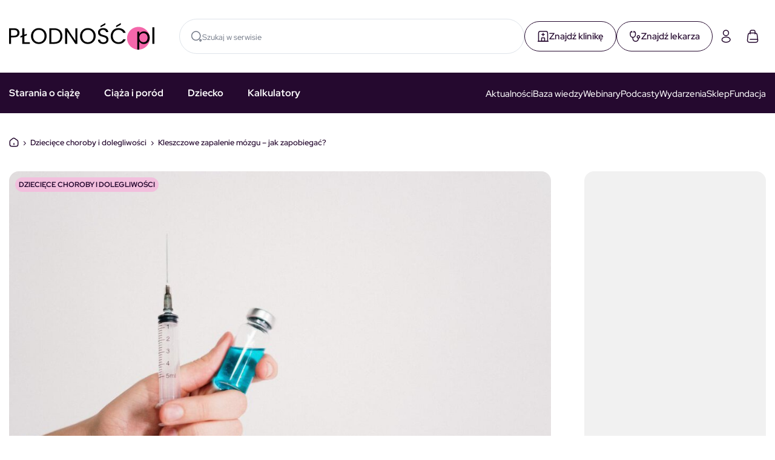

--- FILE ---
content_type: text/html; charset=UTF-8
request_url: https://plodnosc.pl/kleszczowe-zapalenie-mozgu-jak-zapobiegac/
body_size: 114949
content:
<!doctype html>
<html lang="pl-PL" prefix="og: https://ogp.me/ns#" class="no-js">
<head>
  <meta charset="UTF-8">
  <meta name="format-detection" content="telephone=no">
  <meta name="viewport" content="width=device-width, initial-scale=1">
  <meta name="theme-color" content="#000000"  media="(prefers-color-scheme: dark)">
  <meta name="theme-color" content="#FFFFFF" media="(prefers-color-scheme: light)">
  <meta name="msapplication-navbutton-color" content="#FFFFFF">
  <meta name="apple-mobile-web-app-status-bar-style" content="#FFFFFF">
  <script data-noptimize="true">document.documentElement.classList.remove('no-js');</script>
  <script type="text/javascript" data-cookieconsent="ignore">
	window.dataLayer = window.dataLayer || [];

	function gtag() {
		dataLayer.push(arguments);
	}

	gtag("consent", "default", {
		ad_personalization: "denied",
		ad_storage: "denied",
		ad_user_data: "denied",
		analytics_storage: "denied",
		functionality_storage: "denied",
		personalization_storage: "denied",
		security_storage: "granted",
		wait_for_update: 500,
	});
	gtag("set", "ads_data_redaction", true);
	</script>
<script type="text/javascript" data-cookieconsent="ignore">
		(function (w, d, s, l, i) {
		w[l] = w[l] || [];
		w[l].push({'gtm.start': new Date().getTime(), event: 'gtm.js'});
		var f = d.getElementsByTagName(s)[0], j = d.createElement(s), dl = l !== 'dataLayer' ? '&l=' + l : '';
		j.async = true;
		j.src = 'https://www.googletagmanager.com/gtm.js?id=' + i + dl;
		f.parentNode.insertBefore(j, f);
	})(
		window,
		document,
		'script',
		'dataLayer',
		'GTM-N7X3JQF'
	);
</script>
<script type="text/javascript"
		id="Cookiebot"
		src="https://consent.cookiebot.com/uc.js"
		data-implementation="wp"
		data-cbid="e0d2f734-8720-49b6-a3da-2e001d78edca"
							data-blockingmode="auto"
	></script>
	<style>img:is([sizes="auto" i], [sizes^="auto," i]) { contain-intrinsic-size: 3000px 1500px }</style>
	
<!-- Optymalizacja wyszukiwarek według Rank Math - https://rankmath.com/ -->
<title>Kleszczowe zapalenie mózgu – jak zapobiegać? - Płodność.pl</title>
<meta name="description" content="W 2021 roku aż o 60% wzrosła liczba zakażeń kleszczowym zapaleniem mózgu w Czechach, Niemczech i na Słowacji. Eksperci podkreślają, że również w Polsce liczba zarażonych wirusem rośnie. Lekarstwo na KZM nie zostało jeszcze opracowane. Bardzo skuteczną metodą ochrony (95% skuteczności!) przed zachorowaniem i niebezpiecznymi powikłaniami jest szczepienie.  Czym jest kleszczowe zapalenie mózgu? Kleszczowe zapalenie [&hellip;]"/>
<meta name="robots" content="index, follow, max-snippet:-1, max-video-preview:-1, max-image-preview:large"/>
<link rel="canonical" href="https://plodnosc.pl/kleszczowe-zapalenie-mozgu-jak-zapobiegac/" />
<meta property="og:locale" content="pl_PL" />
<meta property="og:type" content="article" />
<meta property="og:title" content="Kleszczowe zapalenie mózgu – jak zapobiegać? - Płodność.pl" />
<meta property="og:description" content="W 2021 roku aż o 60% wzrosła liczba zakażeń kleszczowym zapaleniem mózgu w Czechach, Niemczech i na Słowacji. Eksperci podkreślają, że również w Polsce liczba zarażonych wirusem rośnie. Lekarstwo na KZM nie zostało jeszcze opracowane. Bardzo skuteczną metodą ochrony (95% skuteczności!) przed zachorowaniem i niebezpiecznymi powikłaniami jest szczepienie.  Czym jest kleszczowe zapalenie mózgu? Kleszczowe zapalenie [&hellip;]" />
<meta property="og:url" content="https://plodnosc.pl/kleszczowe-zapalenie-mozgu-jak-zapobiegac/" />
<meta property="og:site_name" content="Płodność.pl" />
<meta property="article:section" content="[home] Dziecięce choroby i dolegliwości" />
<meta property="og:image" content="https://plodnosc.pl/wp-content/uploads/2025/07/kleszczowe-zapalenie-mozgu.jpg" />
<meta property="og:image:secure_url" content="https://plodnosc.pl/wp-content/uploads/2025/07/kleszczowe-zapalenie-mozgu.jpg" />
<meta property="og:image:width" content="1024" />
<meta property="og:image:height" content="682" />
<meta property="og:image:alt" content="Kleszczowe zapalenie mózgu – jak zapobiegać?" />
<meta property="og:image:type" content="image/jpeg" />
<meta property="article:published_time" content="2022-06-01T09:34:02+02:00" />
<meta name="twitter:card" content="summary_large_image" />
<meta name="twitter:title" content="Kleszczowe zapalenie mózgu – jak zapobiegać? - Płodność.pl" />
<meta name="twitter:description" content="W 2021 roku aż o 60% wzrosła liczba zakażeń kleszczowym zapaleniem mózgu w Czechach, Niemczech i na Słowacji. Eksperci podkreślają, że również w Polsce liczba zarażonych wirusem rośnie. Lekarstwo na KZM nie zostało jeszcze opracowane. Bardzo skuteczną metodą ochrony (95% skuteczności!) przed zachorowaniem i niebezpiecznymi powikłaniami jest szczepienie.  Czym jest kleszczowe zapalenie mózgu? Kleszczowe zapalenie [&hellip;]" />
<meta name="twitter:image" content="https://plodnosc.pl/wp-content/uploads/2025/07/kleszczowe-zapalenie-mozgu.jpg" />
<meta name="twitter:label1" content="Napisane przez" />
<meta name="twitter:data1" content="Agnieszka Woźniak" />
<meta name="twitter:label2" content="Czas czytania" />
<meta name="twitter:data2" content="4 minuty" />
<script type="application/ld+json" class="rank-math-schema">{"@context":"https://schema.org","@graph":[{"@type":["Person","Organization"],"@id":"https://plodnosc.pl/#person","name":"P\u0142odno\u015b\u0107.pl"},{"@type":"WebSite","@id":"https://plodnosc.pl/#website","url":"https://plodnosc.pl","name":"P\u0142odno\u015b\u0107.pl","publisher":{"@id":"https://plodnosc.pl/#person"},"inLanguage":"pl-PL"},{"@type":"ImageObject","@id":"https://plodnosc.pl/wp-content/uploads/2025/07/kleszczowe-zapalenie-mozgu.jpg","url":"https://plodnosc.pl/wp-content/uploads/2025/07/kleszczowe-zapalenie-mozgu.jpg","width":"1024","height":"682","inLanguage":"pl-PL"},{"@type":"BreadcrumbList","@id":"https://plodnosc.pl/kleszczowe-zapalenie-mozgu-jak-zapobiegac/#breadcrumb","itemListElement":[{"@type":"ListItem","position":"1","item":{"@id":"https://plodnosc.pl","name":"Dom"}},{"@type":"ListItem","position":"2","item":{"@id":"https://plodnosc.pl/home-dzieciece-choroby-i-dolegliwosci/","name":" Dzieci\u0119ce choroby i dolegliwo\u015bci"}},{"@type":"ListItem","position":"3","item":{"@id":"https://plodnosc.pl/kleszczowe-zapalenie-mozgu-jak-zapobiegac/","name":"Kleszczowe zapalenie m\u00f3zgu \u2013 jak zapobiega\u0107?"}}]},{"@type":"WebPage","@id":"https://plodnosc.pl/kleszczowe-zapalenie-mozgu-jak-zapobiegac/#webpage","url":"https://plodnosc.pl/kleszczowe-zapalenie-mozgu-jak-zapobiegac/","name":"Kleszczowe zapalenie m\u00f3zgu \u2013 jak zapobiega\u0107? - P\u0142odno\u015b\u0107.pl","datePublished":"2022-06-01T09:34:02+02:00","dateModified":"2022-06-01T09:34:02+02:00","isPartOf":{"@id":"https://plodnosc.pl/#website"},"primaryImageOfPage":{"@id":"https://plodnosc.pl/wp-content/uploads/2025/07/kleszczowe-zapalenie-mozgu.jpg"},"inLanguage":"pl-PL","breadcrumb":{"@id":"https://plodnosc.pl/kleszczowe-zapalenie-mozgu-jak-zapobiegac/#breadcrumb"}},{"@type":"Person","@id":"https://plodnosc.pl/author/agnieszka-banasiak/","name":"Agnieszka Wo\u017aniak","url":"https://plodnosc.pl/author/agnieszka-banasiak/","image":{"@type":"ImageObject","@id":"https://plodnosc.pl/wp-content/uploads/2025/05/AB-456x470.png","url":"https://plodnosc.pl/wp-content/uploads/2025/05/AB-456x470.png","caption":"Agnieszka Wo\u017aniak","inLanguage":"pl-PL"},"sameAs":["https://plodnosc.pl"]},{"@type":"BlogPosting","headline":"Kleszczowe zapalenie m\u00f3zgu \u2013 jak zapobiega\u0107? - P\u0142odno\u015b\u0107.pl","datePublished":"2022-06-01T09:34:02+02:00","dateModified":"2022-06-01T09:34:02+02:00","articleSection":"[home] Dzieci\u0119ce choroby i dolegliwo\u015bci, [home] Dziecko - nareszcie z nami., [home] Najnowsze, [slider] Dziecko, [slider] Strona g\u0142\u00f3wna, Dzieci\u0119ce choroby i dolegliwo\u015bci, Dziecko, Zdrowie dziecka","author":{"@id":"https://plodnosc.pl/author/agnieszka-banasiak/","name":"Agnieszka Wo\u017aniak"},"publisher":{"@id":"https://plodnosc.pl/#person"},"description":"W 2021 roku a\u017c o 60% wzros\u0142a liczba zaka\u017ce\u0144 kleszczowym zapaleniem m\u00f3zgu w Czechach, Niemczech i na S\u0142owacji. Eksperci podkre\u015blaj\u0105, \u017ce r\u00f3wnie\u017c w Polsce liczba zara\u017conych wirusem ro\u015bnie. Lekarstwo na KZM nie zosta\u0142o jeszcze opracowane. Bardzo skuteczn\u0105 metod\u0105 ochrony (95% skuteczno\u015bci!) przed zachorowaniem i niebezpiecznymi powik\u0142aniami jest szczepienie.\u00a0 Czym jest kleszczowe zapalenie m\u00f3zgu? Kleszczowe zapalenie [&hellip;]","name":"Kleszczowe zapalenie m\u00f3zgu \u2013 jak zapobiega\u0107? - P\u0142odno\u015b\u0107.pl","@id":"https://plodnosc.pl/kleszczowe-zapalenie-mozgu-jak-zapobiegac/#richSnippet","isPartOf":{"@id":"https://plodnosc.pl/kleszczowe-zapalenie-mozgu-jak-zapobiegac/#webpage"},"image":{"@id":"https://plodnosc.pl/wp-content/uploads/2025/07/kleszczowe-zapalenie-mozgu.jpg"},"inLanguage":"pl-PL","mainEntityOfPage":{"@id":"https://plodnosc.pl/kleszczowe-zapalenie-mozgu-jak-zapobiegac/#webpage"}}]}</script>
<!-- /Wtyczka Rank Math WordPress SEO -->

<link rel="alternate" type="application/rss+xml" title="Płodność.pl &raquo; Kanał z wpisami" href="https://plodnosc.pl/feed/" />
<link rel="alternate" type="application/rss+xml" title="Płodność.pl &raquo; Kanał z komentarzami" href="https://plodnosc.pl/comments/feed/" />
<link rel="alternate" type="application/rss+xml" title="Płodność.pl &raquo; Kleszczowe zapalenie mózgu – jak zapobiegać? Kanał z komentarzami" href="https://plodnosc.pl/kleszczowe-zapalenie-mozgu-jak-zapobiegac/feed/" />
<script type="text/javascript">
/* <![CDATA[ */
window._wpemojiSettings = {"baseUrl":"https:\/\/s.w.org\/images\/core\/emoji\/16.0.1\/72x72\/","ext":".png","svgUrl":"https:\/\/s.w.org\/images\/core\/emoji\/16.0.1\/svg\/","svgExt":".svg","source":{"concatemoji":"https:\/\/plodnosc.pl\/wp-includes\/js\/wp-emoji-release.min.js?ver=6.8.3"}};
/*! This file is auto-generated */
!function(s,n){var o,i,e;function c(e){try{var t={supportTests:e,timestamp:(new Date).valueOf()};sessionStorage.setItem(o,JSON.stringify(t))}catch(e){}}function p(e,t,n){e.clearRect(0,0,e.canvas.width,e.canvas.height),e.fillText(t,0,0);var t=new Uint32Array(e.getImageData(0,0,e.canvas.width,e.canvas.height).data),a=(e.clearRect(0,0,e.canvas.width,e.canvas.height),e.fillText(n,0,0),new Uint32Array(e.getImageData(0,0,e.canvas.width,e.canvas.height).data));return t.every(function(e,t){return e===a[t]})}function u(e,t){e.clearRect(0,0,e.canvas.width,e.canvas.height),e.fillText(t,0,0);for(var n=e.getImageData(16,16,1,1),a=0;a<n.data.length;a++)if(0!==n.data[a])return!1;return!0}function f(e,t,n,a){switch(t){case"flag":return n(e,"\ud83c\udff3\ufe0f\u200d\u26a7\ufe0f","\ud83c\udff3\ufe0f\u200b\u26a7\ufe0f")?!1:!n(e,"\ud83c\udde8\ud83c\uddf6","\ud83c\udde8\u200b\ud83c\uddf6")&&!n(e,"\ud83c\udff4\udb40\udc67\udb40\udc62\udb40\udc65\udb40\udc6e\udb40\udc67\udb40\udc7f","\ud83c\udff4\u200b\udb40\udc67\u200b\udb40\udc62\u200b\udb40\udc65\u200b\udb40\udc6e\u200b\udb40\udc67\u200b\udb40\udc7f");case"emoji":return!a(e,"\ud83e\udedf")}return!1}function g(e,t,n,a){var r="undefined"!=typeof WorkerGlobalScope&&self instanceof WorkerGlobalScope?new OffscreenCanvas(300,150):s.createElement("canvas"),o=r.getContext("2d",{willReadFrequently:!0}),i=(o.textBaseline="top",o.font="600 32px Arial",{});return e.forEach(function(e){i[e]=t(o,e,n,a)}),i}function t(e){var t=s.createElement("script");t.src=e,t.defer=!0,s.head.appendChild(t)}"undefined"!=typeof Promise&&(o="wpEmojiSettingsSupports",i=["flag","emoji"],n.supports={everything:!0,everythingExceptFlag:!0},e=new Promise(function(e){s.addEventListener("DOMContentLoaded",e,{once:!0})}),new Promise(function(t){var n=function(){try{var e=JSON.parse(sessionStorage.getItem(o));if("object"==typeof e&&"number"==typeof e.timestamp&&(new Date).valueOf()<e.timestamp+604800&&"object"==typeof e.supportTests)return e.supportTests}catch(e){}return null}();if(!n){if("undefined"!=typeof Worker&&"undefined"!=typeof OffscreenCanvas&&"undefined"!=typeof URL&&URL.createObjectURL&&"undefined"!=typeof Blob)try{var e="postMessage("+g.toString()+"("+[JSON.stringify(i),f.toString(),p.toString(),u.toString()].join(",")+"));",a=new Blob([e],{type:"text/javascript"}),r=new Worker(URL.createObjectURL(a),{name:"wpTestEmojiSupports"});return void(r.onmessage=function(e){c(n=e.data),r.terminate(),t(n)})}catch(e){}c(n=g(i,f,p,u))}t(n)}).then(function(e){for(var t in e)n.supports[t]=e[t],n.supports.everything=n.supports.everything&&n.supports[t],"flag"!==t&&(n.supports.everythingExceptFlag=n.supports.everythingExceptFlag&&n.supports[t]);n.supports.everythingExceptFlag=n.supports.everythingExceptFlag&&!n.supports.flag,n.DOMReady=!1,n.readyCallback=function(){n.DOMReady=!0}}).then(function(){return e}).then(function(){var e;n.supports.everything||(n.readyCallback(),(e=n.source||{}).concatemoji?t(e.concatemoji):e.wpemoji&&e.twemoji&&(t(e.twemoji),t(e.wpemoji)))}))}((window,document),window._wpemojiSettings);
/* ]]> */
</script>
<style id='wp-emoji-styles-inline-css' type='text/css'>

	img.wp-smiley, img.emoji {
		display: inline !important;
		border: none !important;
		box-shadow: none !important;
		height: 1em !important;
		width: 1em !important;
		margin: 0 0.07em !important;
		vertical-align: -0.1em !important;
		background: none !important;
		padding: 0 !important;
	}
</style>
<link rel='stylesheet' id='wp-block-library-css' href='https://plodnosc.pl/wp-includes/css/dist/block-library/style.min.css?ver=6.8.3' type='text/css' media='all' />
<style id='classic-theme-styles-inline-css' type='text/css'>
/*! This file is auto-generated */
.wp-block-button__link{color:#fff;background-color:#32373c;border-radius:9999px;box-shadow:none;text-decoration:none;padding:calc(.667em + 2px) calc(1.333em + 2px);font-size:1.125em}.wp-block-file__button{background:#32373c;color:#fff;text-decoration:none}
</style>
<style id='safe-svg-svg-icon-style-inline-css' type='text/css'>
.safe-svg-cover{text-align:center}.safe-svg-cover .safe-svg-inside{display:inline-block;max-width:100%}.safe-svg-cover svg{fill:currentColor;height:100%;max-height:100%;max-width:100%;width:100%}

</style>
<style id='global-styles-inline-css' type='text/css'>
:root{--wp--preset--aspect-ratio--square: 1;--wp--preset--aspect-ratio--4-3: 4/3;--wp--preset--aspect-ratio--3-4: 3/4;--wp--preset--aspect-ratio--3-2: 3/2;--wp--preset--aspect-ratio--2-3: 2/3;--wp--preset--aspect-ratio--16-9: 16/9;--wp--preset--aspect-ratio--9-16: 9/16;--wp--preset--color--black: #000000;--wp--preset--color--cyan-bluish-gray: #abb8c3;--wp--preset--color--white: #ffffff;--wp--preset--color--pale-pink: #f78da7;--wp--preset--color--vivid-red: #cf2e2e;--wp--preset--color--luminous-vivid-orange: #ff6900;--wp--preset--color--luminous-vivid-amber: #fcb900;--wp--preset--color--light-green-cyan: #7bdcb5;--wp--preset--color--vivid-green-cyan: #00d084;--wp--preset--color--pale-cyan-blue: #8ed1fc;--wp--preset--color--vivid-cyan-blue: #0693e3;--wp--preset--color--vivid-purple: #9b51e0;--wp--preset--color--pink: #f467aa;--wp--preset--color--light-pink: #f2bfdd;--wp--preset--gradient--vivid-cyan-blue-to-vivid-purple: linear-gradient(135deg,rgba(6,147,227,1) 0%,rgb(155,81,224) 100%);--wp--preset--gradient--light-green-cyan-to-vivid-green-cyan: linear-gradient(135deg,rgb(122,220,180) 0%,rgb(0,208,130) 100%);--wp--preset--gradient--luminous-vivid-amber-to-luminous-vivid-orange: linear-gradient(135deg,rgba(252,185,0,1) 0%,rgba(255,105,0,1) 100%);--wp--preset--gradient--luminous-vivid-orange-to-vivid-red: linear-gradient(135deg,rgba(255,105,0,1) 0%,rgb(207,46,46) 100%);--wp--preset--gradient--very-light-gray-to-cyan-bluish-gray: linear-gradient(135deg,rgb(238,238,238) 0%,rgb(169,184,195) 100%);--wp--preset--gradient--cool-to-warm-spectrum: linear-gradient(135deg,rgb(74,234,220) 0%,rgb(151,120,209) 20%,rgb(207,42,186) 40%,rgb(238,44,130) 60%,rgb(251,105,98) 80%,rgb(254,248,76) 100%);--wp--preset--gradient--blush-light-purple: linear-gradient(135deg,rgb(255,206,236) 0%,rgb(152,150,240) 100%);--wp--preset--gradient--blush-bordeaux: linear-gradient(135deg,rgb(254,205,165) 0%,rgb(254,45,45) 50%,rgb(107,0,62) 100%);--wp--preset--gradient--luminous-dusk: linear-gradient(135deg,rgb(255,203,112) 0%,rgb(199,81,192) 50%,rgb(65,88,208) 100%);--wp--preset--gradient--pale-ocean: linear-gradient(135deg,rgb(255,245,203) 0%,rgb(182,227,212) 50%,rgb(51,167,181) 100%);--wp--preset--gradient--electric-grass: linear-gradient(135deg,rgb(202,248,128) 0%,rgb(113,206,126) 100%);--wp--preset--gradient--midnight: linear-gradient(135deg,rgb(2,3,129) 0%,rgb(40,116,252) 100%);--wp--preset--font-size--small: 13px;--wp--preset--font-size--medium: 20px;--wp--preset--font-size--large: 18px;--wp--preset--font-size--x-large: 42px;--wp--preset--font-size--regular: 16px;--wp--preset--font-size--larger: 22px;--wp--preset--font-size--huge: 32px;--wp--preset--font-size--gigantic: 50px;--wp--preset--spacing--20: 0.44rem;--wp--preset--spacing--30: 0.67rem;--wp--preset--spacing--40: 1rem;--wp--preset--spacing--50: 1.5rem;--wp--preset--spacing--60: 2.25rem;--wp--preset--spacing--70: 3.38rem;--wp--preset--spacing--80: 5.06rem;--wp--preset--shadow--natural: 6px 6px 9px rgba(0, 0, 0, 0.2);--wp--preset--shadow--deep: 12px 12px 50px rgba(0, 0, 0, 0.4);--wp--preset--shadow--sharp: 6px 6px 0px rgba(0, 0, 0, 0.2);--wp--preset--shadow--outlined: 6px 6px 0px -3px rgba(255, 255, 255, 1), 6px 6px rgba(0, 0, 0, 1);--wp--preset--shadow--crisp: 6px 6px 0px rgba(0, 0, 0, 1);}:where(.is-layout-flex){gap: 0.5em;}:where(.is-layout-grid){gap: 0.5em;}body .is-layout-flex{display: flex;}.is-layout-flex{flex-wrap: wrap;align-items: center;}.is-layout-flex > :is(*, div){margin: 0;}body .is-layout-grid{display: grid;}.is-layout-grid > :is(*, div){margin: 0;}:where(.wp-block-columns.is-layout-flex){gap: 2em;}:where(.wp-block-columns.is-layout-grid){gap: 2em;}:where(.wp-block-post-template.is-layout-flex){gap: 1.25em;}:where(.wp-block-post-template.is-layout-grid){gap: 1.25em;}.has-black-color{color: var(--wp--preset--color--black) !important;}.has-cyan-bluish-gray-color{color: var(--wp--preset--color--cyan-bluish-gray) !important;}.has-white-color{color: var(--wp--preset--color--white) !important;}.has-pale-pink-color{color: var(--wp--preset--color--pale-pink) !important;}.has-vivid-red-color{color: var(--wp--preset--color--vivid-red) !important;}.has-luminous-vivid-orange-color{color: var(--wp--preset--color--luminous-vivid-orange) !important;}.has-luminous-vivid-amber-color{color: var(--wp--preset--color--luminous-vivid-amber) !important;}.has-light-green-cyan-color{color: var(--wp--preset--color--light-green-cyan) !important;}.has-vivid-green-cyan-color{color: var(--wp--preset--color--vivid-green-cyan) !important;}.has-pale-cyan-blue-color{color: var(--wp--preset--color--pale-cyan-blue) !important;}.has-vivid-cyan-blue-color{color: var(--wp--preset--color--vivid-cyan-blue) !important;}.has-vivid-purple-color{color: var(--wp--preset--color--vivid-purple) !important;}.has-black-background-color{background-color: var(--wp--preset--color--black) !important;}.has-cyan-bluish-gray-background-color{background-color: var(--wp--preset--color--cyan-bluish-gray) !important;}.has-white-background-color{background-color: var(--wp--preset--color--white) !important;}.has-pale-pink-background-color{background-color: var(--wp--preset--color--pale-pink) !important;}.has-vivid-red-background-color{background-color: var(--wp--preset--color--vivid-red) !important;}.has-luminous-vivid-orange-background-color{background-color: var(--wp--preset--color--luminous-vivid-orange) !important;}.has-luminous-vivid-amber-background-color{background-color: var(--wp--preset--color--luminous-vivid-amber) !important;}.has-light-green-cyan-background-color{background-color: var(--wp--preset--color--light-green-cyan) !important;}.has-vivid-green-cyan-background-color{background-color: var(--wp--preset--color--vivid-green-cyan) !important;}.has-pale-cyan-blue-background-color{background-color: var(--wp--preset--color--pale-cyan-blue) !important;}.has-vivid-cyan-blue-background-color{background-color: var(--wp--preset--color--vivid-cyan-blue) !important;}.has-vivid-purple-background-color{background-color: var(--wp--preset--color--vivid-purple) !important;}.has-black-border-color{border-color: var(--wp--preset--color--black) !important;}.has-cyan-bluish-gray-border-color{border-color: var(--wp--preset--color--cyan-bluish-gray) !important;}.has-white-border-color{border-color: var(--wp--preset--color--white) !important;}.has-pale-pink-border-color{border-color: var(--wp--preset--color--pale-pink) !important;}.has-vivid-red-border-color{border-color: var(--wp--preset--color--vivid-red) !important;}.has-luminous-vivid-orange-border-color{border-color: var(--wp--preset--color--luminous-vivid-orange) !important;}.has-luminous-vivid-amber-border-color{border-color: var(--wp--preset--color--luminous-vivid-amber) !important;}.has-light-green-cyan-border-color{border-color: var(--wp--preset--color--light-green-cyan) !important;}.has-vivid-green-cyan-border-color{border-color: var(--wp--preset--color--vivid-green-cyan) !important;}.has-pale-cyan-blue-border-color{border-color: var(--wp--preset--color--pale-cyan-blue) !important;}.has-vivid-cyan-blue-border-color{border-color: var(--wp--preset--color--vivid-cyan-blue) !important;}.has-vivid-purple-border-color{border-color: var(--wp--preset--color--vivid-purple) !important;}.has-vivid-cyan-blue-to-vivid-purple-gradient-background{background: var(--wp--preset--gradient--vivid-cyan-blue-to-vivid-purple) !important;}.has-light-green-cyan-to-vivid-green-cyan-gradient-background{background: var(--wp--preset--gradient--light-green-cyan-to-vivid-green-cyan) !important;}.has-luminous-vivid-amber-to-luminous-vivid-orange-gradient-background{background: var(--wp--preset--gradient--luminous-vivid-amber-to-luminous-vivid-orange) !important;}.has-luminous-vivid-orange-to-vivid-red-gradient-background{background: var(--wp--preset--gradient--luminous-vivid-orange-to-vivid-red) !important;}.has-very-light-gray-to-cyan-bluish-gray-gradient-background{background: var(--wp--preset--gradient--very-light-gray-to-cyan-bluish-gray) !important;}.has-cool-to-warm-spectrum-gradient-background{background: var(--wp--preset--gradient--cool-to-warm-spectrum) !important;}.has-blush-light-purple-gradient-background{background: var(--wp--preset--gradient--blush-light-purple) !important;}.has-blush-bordeaux-gradient-background{background: var(--wp--preset--gradient--blush-bordeaux) !important;}.has-luminous-dusk-gradient-background{background: var(--wp--preset--gradient--luminous-dusk) !important;}.has-pale-ocean-gradient-background{background: var(--wp--preset--gradient--pale-ocean) !important;}.has-electric-grass-gradient-background{background: var(--wp--preset--gradient--electric-grass) !important;}.has-midnight-gradient-background{background: var(--wp--preset--gradient--midnight) !important;}.has-small-font-size{font-size: var(--wp--preset--font-size--small) !important;}.has-medium-font-size{font-size: var(--wp--preset--font-size--medium) !important;}.has-large-font-size{font-size: var(--wp--preset--font-size--large) !important;}.has-x-large-font-size{font-size: var(--wp--preset--font-size--x-large) !important;}
:where(.wp-block-post-template.is-layout-flex){gap: 1.25em;}:where(.wp-block-post-template.is-layout-grid){gap: 1.25em;}
:where(.wp-block-columns.is-layout-flex){gap: 2em;}:where(.wp-block-columns.is-layout-grid){gap: 2em;}
:root :where(.wp-block-pullquote){font-size: 1.5em;line-height: 1.6;}
</style>
<link rel='stylesheet' id='contact-form-7-css' href='https://plodnosc.pl/wp-content/plugins/contact-form-7/includes/css/styles.css?ver=6.1.3' type='text/css' media='all' />
<link rel='stylesheet' id='woocommerce-layout-css' href='https://plodnosc.pl/wp-content/plugins/woocommerce/assets/css/woocommerce-layout.css?ver=10.3.5' type='text/css' media='all' />
<link rel='stylesheet' id='woocommerce-smallscreen-css' href='https://plodnosc.pl/wp-content/plugins/woocommerce/assets/css/woocommerce-smallscreen.css?ver=10.3.5' type='text/css' media='only screen and (max-width: 768px)' />
<link rel='stylesheet' id='woocommerce-general-css' href='https://plodnosc.pl/wp-content/plugins/woocommerce/assets/css/woocommerce.css?ver=10.3.5' type='text/css' media='all' />
<style id='woocommerce-inline-inline-css' type='text/css'>
.woocommerce form .form-row .required { visibility: visible; }
</style>
<link rel='stylesheet' id='p24-styles-css' href='https://plodnosc.pl/wp-content/plugins/woo-przelewy24/assets/css/styles.css?ver=1.0.14.2' type='text/css' media='all' />
<link rel='stylesheet' id='brands-styles-css' href='https://plodnosc.pl/wp-content/plugins/woocommerce/assets/css/brands.css?ver=10.3.5' type='text/css' media='all' />
<link rel='stylesheet' id='plodnosc-style-css' href='https://plodnosc.pl/wp-content/themes/plodnosc-pl/style.css?v=1.0.0&#038;ver=6.8.3' type='text/css' media='all' />
<link rel='stylesheet' id='ss-survey-styles-css' href='https://plodnosc.pl/wp-content/themes/plodnosc-pl/inc/cpt-ankieta/css/survey-styles.css?ver=1.0.0' type='text/css' media='all' />
<script type="text/javascript" src="https://plodnosc.pl/wp-includes/js/dist/vendor/react.min.js?ver=18.3.1.1" id="react-js"></script>
<script type="text/javascript" src="https://plodnosc.pl/wp-includes/js/dist/vendor/react-jsx-runtime.min.js?ver=18.3.1" id="react-jsx-runtime-js"></script>
<script type="text/javascript" src="https://plodnosc.pl/wp-content/plugins/woo-przelewy24/assets/blocks/block-p24-installments/frontend.js?ver=d7b2ae8848bdcfe9207f" id="przelewy24-installments-script-js"></script>
<script type="text/javascript" src="https://plodnosc.pl/wp-includes/js/jquery/jquery.min.js?ver=3.7.1" id="jquery-core-js"></script>
<script type="text/javascript" src="https://plodnosc.pl/wp-includes/js/jquery/jquery-migrate.min.js?ver=3.4.1" id="jquery-migrate-js"></script>
<script type="text/javascript" src="https://plodnosc.pl/wp-content/plugins/woocommerce/assets/js/jquery-blockui/jquery.blockUI.min.js?ver=2.7.0-wc.10.3.5" id="wc-jquery-blockui-js" defer="defer" data-wp-strategy="defer"></script>
<script type="text/javascript" id="wc-add-to-cart-js-extra">
/* <![CDATA[ */
var wc_add_to_cart_params = {"ajax_url":"\/wp-admin\/admin-ajax.php","wc_ajax_url":"\/?wc-ajax=%%endpoint%%","i18n_view_cart":"Zobacz koszyk","cart_url":"https:\/\/plodnosc.pl\/koszyk\/","is_cart":"","cart_redirect_after_add":"no"};
/* ]]> */
</script>
<script type="text/javascript" src="https://plodnosc.pl/wp-content/plugins/woocommerce/assets/js/frontend/add-to-cart.min.js?ver=10.3.5" id="wc-add-to-cart-js" defer="defer" data-wp-strategy="defer"></script>
<script type="text/javascript" src="https://plodnosc.pl/wp-content/plugins/woocommerce/assets/js/js-cookie/js.cookie.min.js?ver=2.1.4-wc.10.3.5" id="wc-js-cookie-js" defer="defer" data-wp-strategy="defer"></script>
<script type="text/javascript" id="woocommerce-js-extra">
/* <![CDATA[ */
var woocommerce_params = {"ajax_url":"\/wp-admin\/admin-ajax.php","wc_ajax_url":"\/?wc-ajax=%%endpoint%%","i18n_password_show":"Poka\u017c has\u0142o","i18n_password_hide":"Ukryj has\u0142o"};
/* ]]> */
</script>
<script type="text/javascript" src="https://plodnosc.pl/wp-content/plugins/woocommerce/assets/js/frontend/woocommerce.min.js?ver=10.3.5" id="woocommerce-js" defer="defer" data-wp-strategy="defer"></script>
<link rel="https://api.w.org/" href="https://plodnosc.pl/wp-json/" /><link rel="alternate" title="JSON" type="application/json" href="https://plodnosc.pl/wp-json/wp/v2/posts/2510" /><link rel="EditURI" type="application/rsd+xml" title="RSD" href="https://plodnosc.pl/xmlrpc.php?rsd" />
<meta name="generator" content="WordPress 6.8.3" />
<link rel='shortlink' href='https://plodnosc.pl/?p=2510' />
<link rel="alternate" title="oEmbed (JSON)" type="application/json+oembed" href="https://plodnosc.pl/wp-json/oembed/1.0/embed?url=https%3A%2F%2Fplodnosc.pl%2Fkleszczowe-zapalenie-mozgu-jak-zapobiegac%2F" />
<link rel="alternate" title="oEmbed (XML)" type="text/xml+oembed" href="https://plodnosc.pl/wp-json/oembed/1.0/embed?url=https%3A%2F%2Fplodnosc.pl%2Fkleszczowe-zapalenie-mozgu-jak-zapobiegac%2F&#038;format=xml" />
<script async="async" src="https://securepubads.g.doubleclick.net/tag/js/gpt.js"></script>	<noscript><style>.woocommerce-product-gallery{ opacity: 1 !important; }</style></noscript>
	<link rel="icon" href="https://plodnosc.pl/wp-content/uploads/2025/11/cropped-favicon-32x32.png" sizes="32x32" />
<link rel="icon" href="https://plodnosc.pl/wp-content/uploads/2025/11/cropped-favicon-192x192.png" sizes="192x192" />
<link rel="apple-touch-icon" href="https://plodnosc.pl/wp-content/uploads/2025/11/cropped-favicon-180x180.png" />
<meta name="msapplication-TileImage" content="https://plodnosc.pl/wp-content/uploads/2025/11/cropped-favicon-270x270.png" />
  <style data-noptimize="true">
  :root {
    --doc-height: 100vh;
  }
  </style>
  <script data-noptimize="true">
    function DZ_DocumentHeight () {
        var doc = document.documentElement;
        doc.style.setProperty('--doc-height', window.innerHeight + 'px');
    }
    window.addEventListener('resize', DZ_DocumentHeight);
    DZ_DocumentHeight();
  </script>
	<!-- Google Tag Manager -->
	<script>(function(w,d,s,l,i){w[l]=w[l]||[];w[l].push({'gtm.start':
				new Date().getTime(),event:'gtm.js'});var f=d.getElementsByTagName(s)[0],
			j=d.createElement(s),dl=l!='dataLayer'?'&l='+l:'';j.async=true;j.src=
			'https://www.googletagmanager.com/gtm.js?id='+i+dl;f.parentNode.insertBefore(j,f);
		})(window,document,'script','dataLayer','GTM-59PFGWZ');</script>
	<!-- End Google Tag Manager -->
</head>
<body class="wp-singular post-template-default single single-post postid-2510 single-format-standard wp-theme-plodnosc-pl theme-plodnosc-pl woocommerce-no-js">
<!-- Google Tag Manager (noscript) -->
<noscript><iframe src="https://www.googletagmanager.com/ns.html?id=GTM-59PFGWZ"
									height="0" width="0" style="display:none;visibility:hidden"></iframe></noscript>
<!-- End Google Tag Manager (noscript) -->
  <a class="skip-link screen-reader-text" href="#main">
    Skocz do treści  </a>
  <header class="header">
    <div class="header-panel">
      <div class="wrapper">
        <a 
        href="https://plodnosc.pl" 
        class="header-panel-logo">
                      <img width="240" height="44" src="https://plodnosc.pl/wp-content/uploads/2025/04/logo-sec-ed.svg" class="attachment-full size-full" alt="" loading="eager" decoding="async" />                  </a>
        <div class="header-panel-content">
          <form id="searchform" class="header-panel-content-search search-form" method="get" action="https://plodnosc.pl">
            <svg class="icon">
              <use xlink:href="https://plodnosc.pl/wp-content/themes/plodnosc-pl/assets/images/icons/svg-map.svg#bubble"></use>
            </svg>
            <input type="text" class="search-field" name="s" placeholder="Szukaj w serwisie" value="">
          </form>
        </div>
        <div class="find-buttons">
          <a href="/kliniki" class="link-find">
            <svg class="icon">
              <use xlink:href="https://plodnosc.pl/wp-content/themes/plodnosc-pl/assets//images/icons/svg-map.svg#clinic"></use>
            </svg>
            <span>Znajdź klinikę</span>
          </a>
          <a href="/lekarze" class="link-find">
            <svg class="icon">
              <use xlink:href="https://plodnosc.pl/wp-content/themes/plodnosc-pl/assets//images/icons/svg-map.svg#doctor"></use>
            </svg>
            <span> Znajdź lekarza</span>
          </a>
        </div>
        <div class="header-panel-actions">
          <a href="https://plodnosc.pl/moje-konto" class="link link-inverse" aria-label="Moje konto">
            <svg class="icon">
              <use xlink:href="https://plodnosc.pl/wp-content/themes/plodnosc-pl/assets/images/icons/svg-map.svg#profil"></use>
            </svg>
          </a>
          <a href="https://plodnosc.pl/koszyk" class="link link-inverse" aria-label="Koszyk">
            <svg class="icon">
              <use xlink:href="https://plodnosc.pl/wp-content/themes/plodnosc-pl/assets/images/icons/svg-map.svg#basket"></use>
            </svg>
          </a>
          <button class="toggle-menu">
            <span></span>
            <span></span>
            <span></span>
          </button>
        </div>
      </div>
    </div>
    <div class="header-menu">
      <div class="wrapper">
        <div class="header-menu-left">
          <div class="menu-menu-glowne-container"><ul id="menu-main-left" class="menu"><li id="menu-item-826" class="menu-item menu-item-type-taxonomy menu-item-object-category menu-item-has-children menu-item-826"><a href="https://plodnosc.pl/starania-o-dziecko/">Starania o&nbsp;ciążę</a>
<ul class="sub-menu">
	<li id="menu-item-851" class="menu-item menu-item-type-taxonomy menu-item-object-category menu-item-851"><a href="https://plodnosc.pl/starania-o-dziecko/naturalnie-starania/">Planujemy ciążę</a></li>
	<li id="menu-item-856" class="menu-item menu-item-type-taxonomy menu-item-object-category menu-item-856"><a href="https://plodnosc.pl/starania-o-dziecko/nieplodnosc/in-vitro/">In&nbsp;vitro</a></li>
	<li id="menu-item-857" class="menu-item menu-item-type-taxonomy menu-item-object-category menu-item-857"><a href="https://plodnosc.pl/starania-o-dziecko/nieplodnosc/nieplodnosc-damska/">Niepłodność kobieca</a></li>
	<li id="menu-item-854" class="menu-item menu-item-type-taxonomy menu-item-object-category menu-item-854"><a href="https://plodnosc.pl/starania-o-dziecko/nieplodnosc/endometrioza/">Endometrioza</a></li>
	<li id="menu-item-855" class="menu-item menu-item-type-taxonomy menu-item-object-category menu-item-855"><a href="https://plodnosc.pl/starania-o-dziecko/nieplodnosc/hashimoto/">Hashimoto</a></li>
	<li id="menu-item-860" class="menu-item menu-item-type-taxonomy menu-item-object-category menu-item-860"><a href="https://plodnosc.pl/starania-o-dziecko/nieplodnosc/pcos/">PCOS</a></li>
	<li id="menu-item-858" class="menu-item menu-item-type-taxonomy menu-item-object-category menu-item-858"><a href="https://plodnosc.pl/starania-o-dziecko/nieplodnosc/nieplodnosc-meska/">Niepłodność męska</a></li>
	<li id="menu-item-861" class="menu-item menu-item-type-taxonomy menu-item-object-category menu-item-861"><a href="https://plodnosc.pl/starania-o-dziecko/nieplodnosc/poronienie/">Poronienie</a></li>
	<li id="menu-item-850" class="menu-item menu-item-type-taxonomy menu-item-object-category menu-item-850"><a href="https://plodnosc.pl/starania-o-dziecko/emocje/wsparcie-psychologa/">Psychologia</a></li>
	<li id="menu-item-872" class="menu-item menu-item-type-taxonomy menu-item-object-category menu-item-872"><a href="https://plodnosc.pl/starania-o-dziecko/nieplodnosc/wasze-historie-nieplodnosc/">Wasze historie</a></li>
	<li id="menu-item-853" class="menu-item menu-item-type-taxonomy menu-item-object-category menu-item-853"><a href="https://plodnosc.pl/starania-o-dziecko/nieplodnosc/badania-i-normy/">Badania</a></li>
</ul>
</li>
<li id="menu-item-828" class="menu-item menu-item-type-taxonomy menu-item-object-category menu-item-has-children menu-item-828"><a href="https://plodnosc.pl/ciaza/">Ciąża i&nbsp;poród</a>
<ul class="sub-menu">
	<li id="menu-item-831" class="menu-item menu-item-type-taxonomy menu-item-object-category menu-item-831"><a href="https://plodnosc.pl/ciaza/badania-ciaza/">Zdrowie w&nbsp;ciąży</a></li>
	<li id="menu-item-832" class="menu-item menu-item-type-taxonomy menu-item-object-category menu-item-832"><a href="https://plodnosc.pl/ciaza/dieta-ciaza/">Dieta i&nbsp;aktywność fizyczna w&nbsp;ciąży</a></li>
	<li id="menu-item-836" class="menu-item menu-item-type-taxonomy menu-item-object-category menu-item-836"><a href="https://plodnosc.pl/ciaza/porod/">Poród</a></li>
	<li id="menu-item-833" class="menu-item menu-item-type-taxonomy menu-item-object-category menu-item-833"><a href="https://plodnosc.pl/ciaza/dla-mamy-i-taty/">Dla rodziców</a></li>
</ul>
</li>
<li id="menu-item-829" class="menu-item menu-item-type-taxonomy menu-item-object-category current-post-ancestor current-menu-parent current-post-parent menu-item-has-children menu-item-829"><a href="https://plodnosc.pl/dziecko/">Dziecko</a>
<ul class="sub-menu">
	<li id="menu-item-6176" class="menu-item menu-item-type-post_type menu-item-object-kalendarz-rozwoju menu-item-6176"><a href="https://plodnosc.pl/kalendarz-rozwoju/kalendarz-rozwoju-dziecka-od-narodzin-do-3-roku-zycia-miesiac-po-miesiacu/">Kalendarz rozwoju dziecka</a></li>
	<li id="menu-item-840" class="menu-item menu-item-type-taxonomy menu-item-object-category menu-item-840"><a href="https://plodnosc.pl/dziecko/rozwoj-dziecka/">Rozwój dziecka</a></li>
	<li id="menu-item-842" class="menu-item menu-item-type-taxonomy menu-item-object-category current-post-ancestor current-menu-parent current-post-parent menu-item-842"><a href="https://plodnosc.pl/dziecko/zdrowie-dziecka/">Zdrowie</a></li>
	<li id="menu-item-839" class="menu-item menu-item-type-taxonomy menu-item-object-category menu-item-839"><a href="https://plodnosc.pl/dziecko/pielegnacja-maluszka/">Pielęgnacja</a></li>
	<li id="menu-item-837" class="menu-item menu-item-type-taxonomy menu-item-object-category menu-item-837"><a href="https://plodnosc.pl/dziecko/baza-imion/">Baza imion</a></li>
	<li id="menu-item-843" class="menu-item menu-item-type-taxonomy menu-item-object-category menu-item-843"><a href="https://plodnosc.pl/dziecko/zywienie-dziecka/">Dieta i&nbsp;żywienie dziecka</a></li>
	<li id="menu-item-841" class="menu-item menu-item-type-taxonomy menu-item-object-category menu-item-841"><a href="https://plodnosc.pl/dziecko/wychowanie/">Wychowanie</a></li>
</ul>
</li>
<li id="menu-item-830" class="menu-item menu-item-type-custom menu-item-object-custom menu-item-has-children menu-item-830"><a href="#kalkulatory">Kalkulatory</a>
<ul class="sub-menu">
	<li id="menu-item-1924" class="menu-item menu-item-type-custom menu-item-object-custom menu-item-1924"><a href="https://plodnosc.pl/kalendarz-ciazy/kalendarz-ciazy-9-miesiecy-tydzien-po-tygodniu/">Kalendarz ciąży</a></li>
	<li id="menu-item-865" class="menu-item menu-item-type-post_type menu-item-object-page menu-item-865"><a href="https://plodnosc.pl/kalkulator-ktory-tydzien-ciazy/">Kalkulator ciąży</a></li>
	<li id="menu-item-863" class="menu-item menu-item-type-post_type menu-item-object-page menu-item-863"><a href="https://plodnosc.pl/kalkulator-beta-hcg/">Kalkulator beta HCG</a></li>
	<li id="menu-item-869" class="menu-item menu-item-type-post_type menu-item-object-page menu-item-869"><a href="https://plodnosc.pl/termin-porodu-kalkulator/">Kalkulator porodu</a></li>
	<li id="menu-item-866" class="menu-item menu-item-type-post_type menu-item-object-page menu-item-866"><a href="https://plodnosc.pl/kalkulator-dni-plodnych/">Kalkulator dni płodnych</a></li>
	<li id="menu-item-864" class="menu-item menu-item-type-post_type menu-item-object-page menu-item-864"><a href="https://plodnosc.pl/kalkulator-bmi/">Kalkulator BMI i&nbsp;prawidłowej wagi</a></li>
	<li id="menu-item-868" class="menu-item menu-item-type-post_type menu-item-object-page menu-item-868"><a href="https://plodnosc.pl/kalkulator-kalorii/">Kalkulator kalorii</a></li>
	<li id="menu-item-867" class="menu-item menu-item-type-post_type menu-item-object-page menu-item-867"><a href="https://plodnosc.pl/kalkulator-idealnej-wagi/">Kalkulator prawidłowej wagi</a></li>
</ul>
</li>
</ul></div>        </div>
        <div class="header-menu-right">
          <div class="menu-menu-glowne-z-prawej-container"><ul id="menu-main-right" class="menu"><li id="menu-item-870" class="menu-item menu-item-type-taxonomy menu-item-object-category menu-item-870"><a href="https://plodnosc.pl/news/">Aktualności</a></li>
<li id="menu-item-1778" class="menu-item menu-item-type-custom menu-item-object-custom menu-item-1778"><a href="/baza-wiedzy">Baza wiedzy</a></li>
<li id="menu-item-6071" class="menu-item menu-item-type-taxonomy menu-item-object-category menu-item-6071"><a href="https://plodnosc.pl/plodnosc-tv/">Webinary</a></li>
<li id="menu-item-1779" class="menu-item menu-item-type-taxonomy menu-item-object-category menu-item-1779"><a href="https://plodnosc.pl/podcasty/">Podcasty</a></li>
<li id="menu-item-1780" class="menu-item menu-item-type-post_type menu-item-object-page menu-item-1780"><a href="https://plodnosc.pl/wydarzenia/">Wydarzenia</a></li>
<li id="menu-item-1893" class="menu-item menu-item-type-post_type menu-item-object-page menu-item-1893"><a href="https://plodnosc.pl/sklep/">Sklep</a></li>
<li id="menu-item-871" class="menu-item menu-item-type-custom menu-item-object-custom menu-item-871"><a target="_blank" href="https://pomocdlaplodnosci.pl/">Fundacja</a></li>
</ul></div>        </div>
        <div class="header-menu-mobile-information">
          <a href="mailto:redakcja@brubenpolska.pl">
						<svg class="icon">
              <use xlink:href="https://plodnosc.pl/wp-content/themes/plodnosc-pl/assets//images/icons/svg-map.svg#mail"></use>
            </svg>
						<span>redakcja@brubenpolska.pl</span>
					</a>
          <a href="tel:+48505896877">
						<svg class="icon">
              <use xlink:href="https://plodnosc.pl/wp-content/themes/plodnosc-pl/assets//images/icons/svg-map.svg#phone"></use>
            </svg>
						<span>+48 505 896 877</span>
					</a>
        </div>
      </div>
    </div>
  </header>
<main id="main" class="site-main subpage single-post">
	<div class="page-content wrapper">
		<nav aria-label="breadcrumbs" class="rank-math-breadcrumb"><p><a href="https://plodnosc.pl">Dom</a><span class="separator"> &rsaquo; </span><a href="https://plodnosc.pl/home-dzieciece-choroby-i-dolegliwosci/"> Dziecięce choroby i dolegliwości</a><span class="separator"> &rsaquo; </span><span class="last">Kleszczowe zapalenie mózgu – jak zapobiegać?</span></p></nav>		<div class="layout-flex">
						<article class="layout-content">
				<header class="post-header">
										<div class="post-thumbnail">
						<img width="1024" height="682" src="https://plodnosc.pl/wp-content/uploads/2025/07/kleszczowe-zapalenie-mozgu.jpg" class="attachment-large size-large wp-post-image" alt="" decoding="async" loading="lazy" srcset="https://plodnosc.pl/wp-content/uploads/2025/07/kleszczowe-zapalenie-mozgu.jpg 1024w, https://plodnosc.pl/wp-content/uploads/2025/07/kleszczowe-zapalenie-mozgu-750x500.jpg 750w, https://plodnosc.pl/wp-content/uploads/2025/07/kleszczowe-zapalenie-mozgu-768x512.jpg 768w, https://plodnosc.pl/wp-content/uploads/2025/07/kleszczowe-zapalenie-mozgu-600x400.jpg 600w" sizes="auto, (max-width: 1024px) 100vw, 1024px" />
												<a href="https://plodnosc.pl/dziecko/dzieciece-choroby-i-dolegliwosci/" 
								class="post-container-category-link light-pink"
								style="background-color: ;">
								Dziecięce choroby i dolegliwości						</a>
											</div>
										<div class="article-details">
						<div class="article-details-date">
							<svg class="icon">
								<use xlink:href="https://plodnosc.pl/wp-content/themes/plodnosc-pl/assets/images/icons/svg-map.svg#calendar"></use>
							</svg>
							<span>01.06.2022</span>
						</div>
												<div class="article-details-author">
							<img alt='' src='https://plodnosc.pl/wp-content/uploads/2025/05/AB-456x470.png' srcset='https://plodnosc.pl/wp-content/uploads/2025/05/AB-456x470.png 2x' class='avatar avatar-24 photo' height='24' width='24' loading='lazy' decoding='async'/>							<span>Agnieszka Woźniak</span>
						</div>
					</div>
					<h1 class="page-title">
						Kleszczowe zapalenie mózgu – jak zapobiegać?					</h1>
				</header>
				<section class="post-content">
					<blockquote>
<p><strong>W&nbsp;2021 roku aż&nbsp;o&nbsp;60% wzrosła liczba zakażeń kleszczowym zapaleniem mózgu w&nbsp;Czechach, Niemczech i&nbsp;na&nbsp;Słowacji</strong><strong>. Eksperci podkreślają, że&nbsp;również w&nbsp;Polsce liczba zarażonych wirusem rośnie. Lekarstwo na&nbsp;KZM nie&nbsp;zostało jeszcze opracowane. Bardzo skuteczną metodą ochrony (95% skuteczności!) przed&nbsp;zachorowaniem i&nbsp;niebezpiecznymi powikłaniami jest szczepienie.</strong><strong> </strong></p>
</blockquote>
<h2><strong>Czym jest kleszczowe zapalenie mózgu?</strong></h2>
<p><strong>Kleszczowe zapalenie mózgu (KZM)</strong> jest chorobą zakaźną ośrodkowego układu nerwowego (OUN), która&nbsp;może prowadzić do&nbsp;poważnych, trwałych powikłań. Szacuje się, że&nbsp;<strong>ok. 3-15 proc. kleszczy w&nbsp;Polsce jest zakażonych wirusem KZM.</strong> Do&nbsp;zachorowań dochodzi najczęściej w&nbsp;województwie podlaskim[2], lecz&nbsp;w&nbsp;rzeczywistości zagrożenie występuje na&nbsp;obszarze całej Polski. Najwięcej chorych rejestrowanych jest od&nbsp;maja do&nbsp;października, ale&nbsp;pierwsze zgłoszenia pojawiają się już w&nbsp;marcu i&nbsp;kwietniu. <strong>Spadające z&nbsp;krzewów lub bytujące w&nbsp;trawie kleszcze przytwierdzają się szczególnie na&nbsp;cienkiej skórze pod&nbsp;kolanami, w&nbsp;pachwinach i&nbsp;pod&nbsp;pachami.</strong> U&nbsp;dzieci mogą się również pojawić na&nbsp;głowie, klatce piersiowej czy&nbsp;karku.</p>
<h2><strong>KZM – typowe objawy</strong></h2>
<p>U&nbsp;większości osób kleszczowe zapalenie mózgu początkowo przebiegiem przypomina zwykłą grypę – może wystąpić gorączka, osłabienie, apatia czy&nbsp;bóle mięśni i&nbsp;stawów. U&nbsp;ok. 26 proc. pacjentów niefortunne spotkanie z&nbsp;kleszczem zakończy się samoistnym wyzdrowieniem po&nbsp;ok. tygodniu. Zdarza się również, że&nbsp;po&nbsp;bezobjawowym okresie pozornej poprawy trwającym zazwyczaj ok. 8-11 dni, choroba wejdzie w&nbsp;drugą, bardziej niebezpieczną fazę neurologiczną. Jeśli do&nbsp;niej dojdzie, <strong>uszkodzeniu ulegają struktury ośrodkowego układu nerwowego (np.&nbsp;opony mózgowe), a&nbsp;przy cięższych przebiegu choroby – mózg i&nbsp;rdzeń kręgowy</strong>. W&nbsp;przypadku wystąpienia wysokiej gorączki, sztywności karku, napadów padaczkowych, zaburzeń równowagi i&nbsp;świadomości, pacjent wymaga natychmiastowej hospitalizacji.</p>
<p style="text-align: center;"><strong>Przeczytaj także: <span style="color: #eb0e42;"><a style="color: #eb0e42;" href="https://plodnosc.pl/wybierasz-sie-z-dzieckiem-do-lasu-uwazaj-na-latajace-kleszcze-atakuja-chmarami/" target="_blank" rel="noopener">Wybierasz się z&nbsp;dzieckiem do&nbsp;lasu? Uważaj na&nbsp;latające kleszcze. Atakują chmarami</a></span></strong></p>
<h2><strong>Nie&nbsp;tylko&nbsp;ukąszenie kleszcza jest groźne</strong></h2>
<p>Większość osób łączy zagrożenie KZM tylko&nbsp;z&nbsp;długotrwałym żerowaniem kleszcza na&nbsp;skórze, co&nbsp;jednak jest typowe dla boreliozy. Niestety wirus TBEV odpowiedzialny za&nbsp;KZM rozwija się w&nbsp;gruczołach ślinowych pajęczaka, co&nbsp;sprawia, że&nbsp;<strong>do&nbsp;zakażenia może dojść dosłownie w&nbsp;ciągu kilku minut od&nbsp;ukłucia</strong> – nawet jeśli nieproszony gość zostanie bardzo szybko usunięty z&nbsp;naszego ciała. Wirus potrafi również <strong>przenikać do&nbsp;mleka zakażonych zwierząt</strong> i&nbsp;przetrwać w&nbsp;niepasteryzowanych produktach mlecznych. Szczególnie niebezpieczne jest spożywanie tych pochodzących od&nbsp;kóz i&nbsp;owiec. <strong>Do&nbsp;zakażenia może również dojść w&nbsp;jeszcze bardziej nieoczywisty sposób – drogą oddechową</strong> poprzez wdychanie odchodów zakażonych kleszczy, które znalazły się w&nbsp;kurzu lub sianie.</p>
<blockquote>
<p><strong><span style="color: #eb096b;"><em>– Wiele osób może być zakażonych i&nbsp;zupełnie nie&nbsp;zdawać sobie z&nbsp;tego sprawy, bo&nbsp;nigdy nie&nbsp;miało kontaktu z&nbsp;kleszczem. Jedna trzecia pacjentów nie&nbsp;zgłasza się do&nbsp;lekarza nawet pomimo świadomości wystąpienia ukąszenia. Tymczasem wirus namnaża się w&nbsp;ciele, przechodzi do&nbsp;węzłów chłonnych, by&nbsp;następnie przez&nbsp;krwiobieg zaatakować ośrodkowy układ nerwowy. Powikłania spowodowane kleszczowym zapaleniem mózgu mogą być bardzo poważne, a&nbsp;niestety dzisiejsza medycyna nie&nbsp;zna na&nbsp;nie&nbsp;skutecznego lekarstwa</em> – ostrzega dr&nbsp;Krzysztof Urban, internista enel-med.</span></strong></p>
</blockquote>
<h2><strong>Szczepienie – skuteczna ochrona przed&nbsp;KZM</strong></h2>
<p>Powszechnie stosowane metody ochronne jak założenie długich spodni i&nbsp;skarpet, butów za&nbsp;kostkę, osłonięcie rąk, karku i&nbsp;głowy czy&nbsp;stosowanie repelentów nie&nbsp;daje pełnej ochrony przed&nbsp;KZM. Dlatego warto postawić na&nbsp;sprawdzone rozwiązania medyczne, które mają potwierdzoną wieloletnią skuteczność.</p>
<blockquote>
<p><span style="color: #eb096b;"><strong><em>– Choroby odkleszczowe grożą bardzo poważnymi konsekwencjami, a&nbsp;kleszczowe zapalenie mózgu jest jedyną z&nbsp;nich, na&nbsp;którą istnieje skuteczna szczepionka. KZM zazwyczaj gorzej przechodzą osoby starsze, a&nbsp;mężczyźni zapadają na&nbsp;nie&nbsp;dwa razy częściej niż kobiety. Także ciężkie objawy pojawiają się u&nbsp;nich aż&nbsp;trzy razy częściej niż u&nbsp;pań. Niestety przebiegu choroby nigdy nie&nbsp;da się przewidzieć, dlatego zalecam wszystkim moim pacjentom zabezpieczyć się zawczasu i&nbsp;skorzystać z&nbsp;dostępnych na&nbsp;rynku szczepionek</em> – apeluje dr&nbsp;Krzysztof Urban, internista enel-med.</strong></span></p>
</blockquote>
<p>Zaszczepić może się każdy, kto ukończył pierwszy rok życia. <strong>Pełną ochronę daje przyjęcie trzech dawek szczepienia pierwotnego oraz&nbsp;dawki przypominającej co&nbsp;3-5 lat.</strong> Między pierwszą a&nbsp;drugą dawką należy zrobić 1-2 miesiące odstępu oraz&nbsp;9-12 miesięcy pomiędzy drugą i&nbsp;trzecią dawką. Skuteczność szczepienia jest bardzo wysoka – <strong>na&nbsp;100 osób zaszczepionych aż&nbsp;95 wytwarza przeciwciała zabezpieczające przed&nbsp;powikłaniami</strong>. Oczywiście iniekcję należy wykonać po&nbsp;uzgodnieniu z&nbsp;lekarzem.</p>
<blockquote>
<p><strong><span style="color: #eb096b;">– <em>Pacjentom, którzy&nbsp;chcą odpowiedzialnie podejść do&nbsp;swojego zdrowia, polecam od&nbsp;razu wykupić pakiet trzech szczepień. Ta&nbsp;opcja dostępna w&nbsp;sklepie online enel-med pozwala zaplanować pełny harmonogram iniekcji i&nbsp;w&nbsp;konsultacji z&nbsp;lekarzem specjalistą zabezpieczyć się na&nbsp;okres trzech do&nbsp;pięciu lat. Istnieje również możliwość wykupienia pojedynczych dawek uzupełniających. Wiosna to&nbsp;dobry czas, żeby&nbsp;zadbać o&nbsp;siebie i&nbsp;swoją rodzinę</em> – mówi dr&nbsp;Krzysztof Urban, internista enel-med.</span></strong></p>
</blockquote>
<p><strong> </strong></p>
<hr />
<p><strong>O&nbsp;enel-med:</strong></p>
<p><em>Centrum Medyczne ENEL- MED S.A. istnieje od&nbsp;1993 roku. Jest największą firmą z&nbsp;branży medycznej z&nbsp;polskim kapitałem. Od&nbsp;2011 roku jest spółką notowaną na&nbsp;giełdzie papierów wartościowych. W&nbsp;portfolio Grupy Kapitałowej ENEL-MED znajdują się: sieć wielospecjalistycznych oddziałów (</em><em>www.enel.pl</em><em>) , sieć stomatologiczna enel-med stomatologia (</em><em>www.stomatologia.enel.pl</em><em>), klinika medycyny estetycznej ESTELL (</em><em>www.estell.pl</em><em>), kliniki ortopedii, rehabilitacji i&nbsp;medycyny sportowej enel-sport (</em><em>www.enelsport.pl</em><em>) oraz&nbsp;marka enel-senior (ośrodek opiekuńczo-rehabilitacyjny Willa Łucja). </em><em>Sieć enel-med tworzą: 31 wielospecjalistycznych oddziałów własnych, 5 przychodni przyzakładowych, 21 klinik enel-med stomatologia, szpital Centrum w&nbsp;Warszawie, 3 kliniki ortopedii, rehabilitacji i&nbsp;medycyny sportowej enel-sport, klinika medycyny estetycznej ESTELL, ośrodek opiekuńczo-rehabilitacyjny Willa Łucja oraz&nbsp;1600 placówek partnerskich.</em></p>
<p><strong>POLECAMY TAKŻE:</strong></p>
<blockquote class="wp-embedded-content" data-secret="NnFugQTU15">
<p><a href="https://plodnosc.pl/kleszcze-zagrozenia-borelioza-szczepienie-wszystko-co-trzeba-wiedziec-o-kleszczach-przed-wakacjami/">Kleszcze – zagrożenia, borelioza, szczepienie. Wszystko, co&nbsp;trzeba wiedzieć o&nbsp;kleszczach przed&nbsp;wakacjami</a></p>
</blockquote>
<p><iframe loading="lazy" class="wp-embedded-content" sandbox="allow-scripts" security="restricted" style="position: absolute; clip: rect(1px, 1px, 1px, 1px);" title="&#8222;Kleszcze – zagrożenia, borelioza, szczepienie. Wszystko, co trzeba wiedzieć o kleszczach przed wakacjami&#8221; &#8212; Plodnosc.pl" src="https://plodnosc.pl/kleszcze-zagrozenia-borelioza-szczepienie-wszystko-co-trzeba-wiedziec-o-kleszczach-przed-wakacjami/embed/#?secret=i4otc6N4jc#?secret=NnFugQTU15" data-secret="NnFugQTU15" width="600" height="338" frameborder="0" marginwidth="0" marginheight="0" scrolling="no"></iframe></p>
<p><span style="color: #999999;">Źródło:</span></p>
<p><span style="color: #999999;">Rośnie liczba zakażeń wirusem kleszczowego zapalenia mózgu. Problemu nie&nbsp;widać w&nbsp;statystykach (ceo.com.pl)</span><br />
<span style="color: #999999;">https://www.pzh.gov.pl/raport-otwarcia-badanie-i-ocena-wplywu-klimatu-na-stan-zdrowia-oraz-wypracowanie-dzialan-zwiazanych-z-adaptacja-do-jego-zmian/</span></p>
<p><span style="color: #999999;">fot.&nbsp;pexel.com/cottonbro</span></p>				</section>
				<footer class="post-footer">
										<div class="block-share">
						<p>Udostępnij:</p>
						<ul class="block-share-list">
							<li class="block-share-item">
                <a
                  href="https://www.linkedin.com/shareArticle?mini=true&#038;url=https%3A%2F%2Fplodnosc.pl%2Fkleszczowe-zapalenie-mozgu-jak-zapobiegac%2F"
                  target="_blank"
                  rel="nofollow noopener noreferrer"
                  class="post-sharing-link">
                  <svg class="icon">
                    <use xlink:href="https://plodnosc.pl/wp-content/themes/plodnosc-pl/assets/images/icons/svg-map.svg#linkedin"></use>
                  </svg>
                </a>
              </li>
              <li class="block-share-item">
                <a
                  href="https://twitter.com/share?url=https%3A%2F%2Fplodnosc.pl%2Fkleszczowe-zapalenie-mozgu-jak-zapobiegac%2F&#038;text=Kleszczowe+zapalenie+m%C3%B3zgu+%E2%80%93+jak+zapobiega%C4%87%3F"
                  target="_blank"
                  rel="nofollow noopener noreferrer"
                  class="post-sharing-link">
                  <svg class="icon">
                    <use xlink:href="https://plodnosc.pl/wp-content/themes/plodnosc-pl/assets/images/icons/svg-map.svg#twitter"></use>
                  </svg>
                </a>
              </li>
							<li class="block-share-item">
								<a
                  href="https://www.facebook.com/sharer.php?u=https%3A%2F%2Fplodnosc.pl%2Fkleszczowe-zapalenie-mozgu-jak-zapobiegac%2F"
                  target="_blank"
                  rel="nofollow noopener noreferrer"
                  class="post-sharing-link">
                  <svg class="icon">
                    <use xlink:href="https://plodnosc.pl/wp-content/themes/plodnosc-pl/assets/images/icons/svg-map.svg#facebook"></use>
                  </svg>
                </a>
							</li>
						</ul>
					</div>
				</footer>
			</article><!-- .page-content -->
						<aside class="layout-sidebar">
				<div class="cta big">
					<div class="cta-container">
						<div class="gam-container" id="ct_1f4bd5dd28c06cede754d8311ca5dd94"></div>					</div>
				</div>
				<div class="blog-recommended">
					<h3>Polecamy:</h3>
															<ul class="posts-list">
												<li class="post">
							<a href="https://plodnosc.pl/razem-w-drodze-do-rodzicielstwa-najwazniejsze-momenty-4-edycji-konferencji-plodnosc-strefa-specjalistycznej-wiedzy/" class="post-container-link">
			<img width="563" height="750" src="https://plodnosc.pl/wp-content/uploads/2025/11/WhatsApp-Image-2025-11-26-at-09.16.01-563x750.jpeg" class="attachment-medium size-medium wp-post-image" alt="" loading="lazy" decoding="async" srcset="https://plodnosc.pl/wp-content/uploads/2025/11/WhatsApp-Image-2025-11-26-at-09.16.01-563x750.jpeg 563w, https://plodnosc.pl/wp-content/uploads/2025/11/WhatsApp-Image-2025-11-26-at-09.16.01-768x1024.jpeg 768w, https://plodnosc.pl/wp-content/uploads/2025/11/WhatsApp-Image-2025-11-26-at-09.16.01-1152x1536.jpeg 1152w, https://plodnosc.pl/wp-content/uploads/2025/11/WhatsApp-Image-2025-11-26-at-09.16.01-600x800.jpeg 600w, https://plodnosc.pl/wp-content/uploads/2025/11/WhatsApp-Image-2025-11-26-at-09.16.01.jpeg 1536w" sizes="auto, (max-width: 563px) 100vw, 563px" />		<div class="post-container-content">
		<h3>Razem w&nbsp;drodze do&nbsp;rodzicielstwa – najważniejsze momenty 4. edycji konferencji „Płodność. Strefa Specjalistycznej Wiedzy”</h3>
		<div class="post-container-details">
		<div class="post-container-details-date">
			<svg class="icon">
			<use xlink:href="https://plodnosc.pl/wp-content/themes/plodnosc-pl/assets/images/icons/svg-map.svg#calendar"></use>
			</svg>
			<span>26.11.2025</span>
		</div>
		<div class="post-container-details-author">
			<img alt='' src='https://plodnosc.pl/wp-content/uploads/2025/05/AB-456x470.png' srcset='https://plodnosc.pl/wp-content/uploads/2025/05/AB-456x470.png 2x' class='avatar avatar-24 photo' height='24' width='24' loading='lazy' decoding='async'/>			<span>Agnieszka Woźniak</span>
		</div>
		</div>
	</div>
</a>
<div class="post-container-wrapper-link">
		<a href="https://plodnosc.pl/home-najnowsze/" 
			class="post-container-category-link light-pink"
			style="background-color: ;">
			  Najnowsze	</a>
	</div>
						</li>
												<li class="post">
							<a href="https://plodnosc.pl/korzystanie-z-nasienia-dawcy-wszystko-co-warto-wiedziec/" class="post-container-link">
			<img width="750" height="500" src="https://plodnosc.pl/wp-content/uploads/2025/11/hands-4099852_1280-750x500.jpg" class="attachment-medium size-medium wp-post-image" alt="" loading="lazy" decoding="async" srcset="https://plodnosc.pl/wp-content/uploads/2025/11/hands-4099852_1280-750x500.jpg 750w, https://plodnosc.pl/wp-content/uploads/2025/11/hands-4099852_1280-1024x683.jpg 1024w, https://plodnosc.pl/wp-content/uploads/2025/11/hands-4099852_1280-768x512.jpg 768w, https://plodnosc.pl/wp-content/uploads/2025/11/hands-4099852_1280-600x400.jpg 600w, https://plodnosc.pl/wp-content/uploads/2025/11/hands-4099852_1280.jpg 1280w" sizes="auto, (max-width: 750px) 100vw, 750px" />		<div class="post-container-content">
		<h3>Korzystanie z&nbsp;nasienia dawcy – wszystko, co&nbsp;warto wiedzieć</h3>
		<div class="post-container-details">
		<div class="post-container-details-date">
			<svg class="icon">
			<use xlink:href="https://plodnosc.pl/wp-content/themes/plodnosc-pl/assets/images/icons/svg-map.svg#calendar"></use>
			</svg>
			<span>16.11.2025</span>
		</div>
		<div class="post-container-details-author">
			<img alt='' src='https://plodnosc.pl/wp-content/uploads/2025/05/AB-456x470.png' srcset='https://plodnosc.pl/wp-content/uploads/2025/05/AB-456x470.png 2x' class='avatar avatar-24 photo' height='24' width='24' loading='lazy' decoding='async'/>			<span>Agnieszka Woźniak</span>
		</div>
		</div>
	</div>
</a>
<div class="post-container-wrapper-link">
		<a href="https://plodnosc.pl/starania-o-dziecko/nieplodnosc/" 
			class="post-container-category-link light-pink"
			style="background-color: #F2BFDD;">
			NIEPŁODNOŚĆ	</a>
	</div>
						</li>
												<li class="post">
							<a href="https://plodnosc.pl/codzienne-dojazdy-do-pracy-a-ciaza-nowe-badanie-pokazuje-niepokojacy-zwiazek/" class="post-container-link">
			<img width="750" height="500" src="https://plodnosc.pl/wp-content/uploads/2025/11/pexels-davegarcia-34317987-750x500.jpg" class="attachment-medium size-medium wp-post-image" alt="" loading="lazy" decoding="async" srcset="https://plodnosc.pl/wp-content/uploads/2025/11/pexels-davegarcia-34317987-750x500.jpg 750w, https://plodnosc.pl/wp-content/uploads/2025/11/pexels-davegarcia-34317987-1024x682.jpg 1024w, https://plodnosc.pl/wp-content/uploads/2025/11/pexels-davegarcia-34317987-768x512.jpg 768w, https://plodnosc.pl/wp-content/uploads/2025/11/pexels-davegarcia-34317987-600x400.jpg 600w, https://plodnosc.pl/wp-content/uploads/2025/11/pexels-davegarcia-34317987.jpg 1280w" sizes="auto, (max-width: 750px) 100vw, 750px" />		<div class="post-container-content">
		<h3>Codzienne dojazdy do&nbsp;pracy a&nbsp;ciąża: nowe badanie pokazuje niepokojący związek</h3>
		<div class="post-container-details">
		<div class="post-container-details-date">
			<svg class="icon">
			<use xlink:href="https://plodnosc.pl/wp-content/themes/plodnosc-pl/assets/images/icons/svg-map.svg#calendar"></use>
			</svg>
			<span>13.11.2025</span>
		</div>
		<div class="post-container-details-author">
			<img alt='' src='https://plodnosc.pl/wp-content/uploads/2025/05/AB-456x470.png' srcset='https://plodnosc.pl/wp-content/uploads/2025/05/AB-456x470.png 2x' class='avatar avatar-24 photo' height='24' width='24' loading='lazy' decoding='async'/>			<span>Agnieszka Woźniak</span>
		</div>
		</div>
	</div>
</a>
<div class="post-container-wrapper-link">
		<a href="https://plodnosc.pl/ciaza/badania-ciaza/" 
			class="post-container-category-link light-pink"
			style="background-color: #f467aa; color: #fff!important">
			Badania i zdrowie w ciąży	</a>
	</div>
						</li>
											</ul>
									</div>
				
				<div class="ss-survey-results-mini clinic-recommended">
	<h2 class="survey-title">Kliniki</h2>
	<ul>
		
				<li class="mini-result-box">
									<img width="750" height="500" src="https://plodnosc.pl/wp-content/uploads/2025/07/Klinika-Bocian-Poznań-750x500.jpg" class="attachment-medium size-medium wp-post-image" alt="" decoding="async" loading="lazy" srcset="https://plodnosc.pl/wp-content/uploads/2025/07/Klinika-Bocian-Poznań-750x500.jpg 750w, https://plodnosc.pl/wp-content/uploads/2025/07/Klinika-Bocian-Poznań-1024x682.jpg 1024w, https://plodnosc.pl/wp-content/uploads/2025/07/Klinika-Bocian-Poznań-768x512.jpg 768w, https://plodnosc.pl/wp-content/uploads/2025/07/Klinika-Bocian-Poznań-600x400.jpg 600w, https://plodnosc.pl/wp-content/uploads/2025/07/Klinika-Bocian-Poznań.jpg 1280w" sizes="auto, (max-width: 750px) 100vw, 750px" />			<div class="clinic-recommended-name">
				<div class="rating">
					<div class="rating-stars" data-rating="5">
						<svg class="star icon">
							<use xlink:href="https://plodnosc.pl/wp-content/themes/plodnosc-pl/assets/images/icons/svg-map.svg#star">
							</use>
						</svg>
						<svg class="star icon">
							<use xlink:href="https://plodnosc.pl/wp-content/themes/plodnosc-pl/assets/images/icons/svg-map.svg#star">
							</use>
						</svg>
						<svg class="star icon">
							<use xlink:href="https://plodnosc.pl/wp-content/themes/plodnosc-pl/assets/images/icons/svg-map.svg#star">
							</use>
						</svg>
						<svg class="star icon">
							<use xlink:href="https://plodnosc.pl/wp-content/themes/plodnosc-pl/assets/images/icons/svg-map.svg#star">
							</use>
						</svg>
						<svg class="star icon">
							<use xlink:href="https://plodnosc.pl/wp-content/themes/plodnosc-pl/assets/images/icons/svg-map.svg#star">
							</use>
						</svg>
					</div>
					<span class="rating-number">5</span>
				</div>
				<h3>Klinika Leczenia Niepłodności, Ginekologii i Położnictwa Bocian Poznań</h3>
			</div>
		</li>
		
				<li class="mini-result-box">
									<img width="750" height="441" src="https://plodnosc.pl/wp-content/uploads/2025/07/zdrowy-mis-750x441.jpg" class="attachment-medium size-medium wp-post-image" alt="" decoding="async" loading="lazy" srcset="https://plodnosc.pl/wp-content/uploads/2025/07/zdrowy-mis-750x441.jpg 750w, https://plodnosc.pl/wp-content/uploads/2025/07/zdrowy-mis-768x452.jpg 768w, https://plodnosc.pl/wp-content/uploads/2025/07/zdrowy-mis-600x353.jpg 600w, https://plodnosc.pl/wp-content/uploads/2025/07/zdrowy-mis.jpg 870w" sizes="auto, (max-width: 750px) 100vw, 750px" />			<div class="clinic-recommended-name">
				<div class="rating">
					<div class="rating-stars" data-rating="0">
						<svg class="star icon">
							<use xlink:href="https://plodnosc.pl/wp-content/themes/plodnosc-pl/assets/images/icons/svg-map.svg#star">
							</use>
						</svg>
						<svg class="star icon">
							<use xlink:href="https://plodnosc.pl/wp-content/themes/plodnosc-pl/assets/images/icons/svg-map.svg#star">
							</use>
						</svg>
						<svg class="star icon">
							<use xlink:href="https://plodnosc.pl/wp-content/themes/plodnosc-pl/assets/images/icons/svg-map.svg#star">
							</use>
						</svg>
						<svg class="star icon">
							<use xlink:href="https://plodnosc.pl/wp-content/themes/plodnosc-pl/assets/images/icons/svg-map.svg#star">
							</use>
						</svg>
						<svg class="star icon">
							<use xlink:href="https://plodnosc.pl/wp-content/themes/plodnosc-pl/assets/images/icons/svg-map.svg#star">
							</use>
						</svg>
					</div>
					<span class="rating-number">0</span>
				</div>
				<h3>Przychodnia Zdrowy Miś Józefów</h3>
			</div>
		</li>
		
				<li class="mini-result-box">
									<img width="750" height="493" src="https://plodnosc.pl/wp-content/uploads/2025/07/IMG_4257jpg-3-750x493.jpg" class="attachment-medium size-medium wp-post-image" alt="" decoding="async" loading="lazy" srcset="https://plodnosc.pl/wp-content/uploads/2025/07/IMG_4257jpg-3-750x493.jpg 750w, https://plodnosc.pl/wp-content/uploads/2025/07/IMG_4257jpg-3-768x505.jpg 768w, https://plodnosc.pl/wp-content/uploads/2025/07/IMG_4257jpg-3-600x394.jpg 600w, https://plodnosc.pl/wp-content/uploads/2025/07/IMG_4257jpg-3.jpg 1024w" sizes="auto, (max-width: 750px) 100vw, 750px" />			<div class="clinic-recommended-name">
				<div class="rating">
					<div class="rating-stars" data-rating="5">
						<svg class="star icon">
							<use xlink:href="https://plodnosc.pl/wp-content/themes/plodnosc-pl/assets/images/icons/svg-map.svg#star">
							</use>
						</svg>
						<svg class="star icon">
							<use xlink:href="https://plodnosc.pl/wp-content/themes/plodnosc-pl/assets/images/icons/svg-map.svg#star">
							</use>
						</svg>
						<svg class="star icon">
							<use xlink:href="https://plodnosc.pl/wp-content/themes/plodnosc-pl/assets/images/icons/svg-map.svg#star">
							</use>
						</svg>
						<svg class="star icon">
							<use xlink:href="https://plodnosc.pl/wp-content/themes/plodnosc-pl/assets/images/icons/svg-map.svg#star">
							</use>
						</svg>
						<svg class="star icon">
							<use xlink:href="https://plodnosc.pl/wp-content/themes/plodnosc-pl/assets/images/icons/svg-map.svg#star">
							</use>
						</svg>
					</div>
					<span class="rating-number">5</span>
				</div>
				<h3>Centrum Leczenia Niepłodności PARENS</h3>
			</div>
		</li>
		
				<li class="mini-result-box">
									<img width="750" height="313" src="https://plodnosc.pl/wp-content/uploads/2025/07/onas-750x313.jpg" class="attachment-medium size-medium wp-post-image" alt="" decoding="async" loading="lazy" srcset="https://plodnosc.pl/wp-content/uploads/2025/07/onas-750x313.jpg 750w, https://plodnosc.pl/wp-content/uploads/2025/07/onas-768x321.jpg 768w, https://plodnosc.pl/wp-content/uploads/2025/07/onas-600x251.jpg 600w, https://plodnosc.pl/wp-content/uploads/2025/07/onas.jpg 800w" sizes="auto, (max-width: 750px) 100vw, 750px" />			<div class="clinic-recommended-name">
				<div class="rating">
					<div class="rating-stars" data-rating="5">
						<svg class="star icon">
							<use xlink:href="https://plodnosc.pl/wp-content/themes/plodnosc-pl/assets/images/icons/svg-map.svg#star">
							</use>
						</svg>
						<svg class="star icon">
							<use xlink:href="https://plodnosc.pl/wp-content/themes/plodnosc-pl/assets/images/icons/svg-map.svg#star">
							</use>
						</svg>
						<svg class="star icon">
							<use xlink:href="https://plodnosc.pl/wp-content/themes/plodnosc-pl/assets/images/icons/svg-map.svg#star">
							</use>
						</svg>
						<svg class="star icon">
							<use xlink:href="https://plodnosc.pl/wp-content/themes/plodnosc-pl/assets/images/icons/svg-map.svg#star">
							</use>
						</svg>
						<svg class="star icon">
							<use xlink:href="https://plodnosc.pl/wp-content/themes/plodnosc-pl/assets/images/icons/svg-map.svg#star">
							</use>
						</svg>
					</div>
					<span class="rating-number">5</span>
				</div>
				<h3>Centrum Leczenia Niepłodności NOVOMEDICA</h3>
			</div>
		</li>
		
				<li class="mini-result-box">
									<img width="500" height="374" src="https://plodnosc.pl/wp-content/uploads/2025/07/starynkiewicza.jpg" class="attachment-medium size-medium wp-post-image" alt="" decoding="async" loading="lazy" />			<div class="clinic-recommended-name">
				<div class="rating">
					<div class="rating-stars" data-rating="5">
						<svg class="star icon">
							<use xlink:href="https://plodnosc.pl/wp-content/themes/plodnosc-pl/assets/images/icons/svg-map.svg#star">
							</use>
						</svg>
						<svg class="star icon">
							<use xlink:href="https://plodnosc.pl/wp-content/themes/plodnosc-pl/assets/images/icons/svg-map.svg#star">
							</use>
						</svg>
						<svg class="star icon">
							<use xlink:href="https://plodnosc.pl/wp-content/themes/plodnosc-pl/assets/images/icons/svg-map.svg#star">
							</use>
						</svg>
						<svg class="star icon">
							<use xlink:href="https://plodnosc.pl/wp-content/themes/plodnosc-pl/assets/images/icons/svg-map.svg#star">
							</use>
						</svg>
						<svg class="star icon">
							<use xlink:href="https://plodnosc.pl/wp-content/themes/plodnosc-pl/assets/images/icons/svg-map.svg#star">
							</use>
						</svg>
					</div>
					<span class="rating-number">4.89</span>
				</div>
				<h3>Ośrodek Diagnostyki i Leczenia Niepłodności. Uniwersyteckie Centrum Zdrowia Kobiety i Noworodka</h3>
			</div>
		</li>
					</ul>
</div>

										<div class="selected-product-sidebar">
							<div class="product-image">
									<img width="300" height="300" src="https://plodnosc.pl/wp-content/uploads/2025/07/1-300x300.png" class="attachment-woocommerce_thumbnail size-woocommerce_thumbnail" alt="Dostęp do Nagrań z Konferencji" decoding="async" loading="lazy" srcset="https://plodnosc.pl/wp-content/uploads/2025/07/1-300x300.png 300w, https://plodnosc.pl/wp-content/uploads/2025/07/1-100x100.png 100w, https://plodnosc.pl/wp-content/uploads/2025/07/1-470x470.png 470w" sizes="auto, (max-width: 300px) 100vw, 300px" />							</div>
							<p class="product-title">
									<a href="https://plodnosc.pl/produkt/dostep-do-nagran-z-konferencji/">Dostęp do Nagrań z Konferencji</a>
							</p>
							<div class="product-bottom">
								<p class="product-price"><del aria-hidden="true"><span class="woocommerce-Price-amount amount"><bdi>118,00<span class="woocommerce-Price-currencySymbol">&#122;&#322;</span></bdi></span></del> <span class="screen-reader-text">Pierwotna cena wynosiła: 118,00&#122;&#322;.</span><ins aria-hidden="true"><span class="woocommerce-Price-amount amount"><bdi>69,00<span class="woocommerce-Price-currencySymbol">&#122;&#322;</span></bdi></span></ins><span class="screen-reader-text">Aktualna cena wynosi: 69,00&#122;&#322;.</span></p>
								<a href="/kleszczowe-zapalenie-mozgu-jak-zapobiegac/?add-to-cart=1826" class="btn add_to_cart_button">
									<svg class="icon">
										<use xlink:href="https://plodnosc.pl/wp-content/themes/plodnosc-pl/assets/images/icons/svg-map.svg#basket"></use>
									</svg>
								</a>
							</div>
						</div>
									</aside>
		</div>
		
<ul class="calculators-list">
            <li class="calculators-item">
            <a 
                href="/kalendarz-ciazy/kalendarz-ciazy-9-miesiecy-tydzien-po-tygodniu/" 
                target="_self" 
                class="calculaors-item-link">
                <span>
                    Kalendarz ciąży                </span>
                <img src="https://plodnosc.pl/wp-content/themes/plodnosc-pl/assets/images/icons/kc.svg" alt="Ciąża" loading="lazy">
            </a>
        </li>
            <li class="calculators-item">
            <a 
                href="https://plodnosc.pl/kalkulator-beta-hcg/" 
                target="_self" 
                class="calculaors-item-link">
                <span>
                    Kalkulator beta HCG                </span>
                <img src="https://plodnosc.pl/wp-content/themes/plodnosc-pl/assets/images/icons/kbh.svg" alt="Beta HCG" loading="lazy">
            </a>
        </li>
            <li class="calculators-item">
            <a 
                href="https://plodnosc.pl/termin-porodu-kalkulator/" 
                target="_self" 
                class="calculaors-item-link">
                <span>
                    Kalkulator porodu                </span>
                <img src="https://plodnosc.pl/wp-content/themes/plodnosc-pl/assets/images/icons/kp.svg" alt="Poród" loading="lazy">
            </a>
        </li>
            <li class="calculators-item">
            <a 
                href="https://plodnosc.pl/kalkulator-dni-plodnych/" 
                target="_self" 
                class="calculaors-item-link">
                <span>
                    Kalkulator dni płodnych                </span>
                <img src="https://plodnosc.pl/wp-content/themes/plodnosc-pl/assets/images/icons/kdp.svg" alt="Dni płodne" loading="lazy">
            </a>
        </li>
            <li class="calculators-item">
            <a 
                href="https://plodnosc.pl/kalkulator-bmi/" 
                target="_self" 
                class="calculaors-item-link">
                <span>
                    Kalkulator BMI i prawidłowej wagi                </span>
                <img src="https://plodnosc.pl/wp-content/themes/plodnosc-pl/assets/images/icons/kbw.svg" alt="BMI" loading="lazy">
            </a>
        </li>
            <li class="calculators-item">
            <a 
                href="https://plodnosc.pl/kalkulator-kalorii/" 
                target="_self" 
                class="calculaors-item-link">
                <span>
                    Kalkulator kalorii                </span>
                <img src="https://plodnosc.pl/wp-content/themes/plodnosc-pl/assets/images/icons/kk.svg" alt="Kalorie" loading="lazy">
            </a>
        </li>
            <li class="calculators-item">
            <a 
                href="https://plodnosc.pl/kalkulator-ktory-tydzien-ciazy/" 
                target="_self" 
                class="calculaors-item-link">
                <span>
                    Kalkulator ciąży                </span>
                <img src="https://plodnosc.pl/wp-content/themes/plodnosc-pl/assets/images/icons/klc.svg" alt="Płód" loading="lazy">
            </a>
        </li>
    </ul>
		

<section class="section-posts webinar">
  <div class="wrapper">
    <div class="section-posts-header">
			<h2>
        Płodność TV      </h2>
							<a href="https://plodnosc.pl/plodnosc-tv/" class="link-see-more">
					Zobacz więcej					<svg class="icon">
						<use xlink:href="https://plodnosc.pl/wp-content/themes/plodnosc-pl/assets/images/icons/svg-map.svg#arrow-cricle"></use>
					</svg>
				</a>
					</div>
					<ul class="posts-list">
									<li class="post">
						<a href="https://plodnosc.pl/rola-diety-i-probiotykow-w-hamowaniu-stanow-zapalnych-organizmu-a-plodnosc/" class="post-container-link">
			<img width="750" height="422" src="https://plodnosc.pl/wp-content/uploads/2025/07/probiotyki-750x422.png" class="attachment-medium size-medium wp-post-image" alt="" loading="lazy" decoding="async" srcset="https://plodnosc.pl/wp-content/uploads/2025/07/probiotyki-750x422.png 750w, https://plodnosc.pl/wp-content/uploads/2025/07/probiotyki-768x432.png 768w, https://plodnosc.pl/wp-content/uploads/2025/07/probiotyki-600x338.png 600w, https://plodnosc.pl/wp-content/uploads/2025/07/probiotyki.png 1024w" sizes="auto, (max-width: 750px) 100vw, 750px" />		<div class="post-container-content">
		<h3>Dieta i&nbsp;probiotyki w&nbsp;hamowaniu stanów zapalnych organizmu a&nbsp;płodność</h3>
		<div class="post-container-details">
			<div class="post-container-details-date">
				<svg class="icon">
					<use xlink:href="https://plodnosc.pl/wp-content/themes/plodnosc-pl/assets/images/icons/svg-map.svg#calendar"></use>
				</svg>
				<span>29.05.2025</span>
			</div>
			<div class="post-container-details-author">
				<img alt='' src='https://plodnosc.pl/wp-content/uploads/2025/05/Anna-Kruk-470x470.jpg' srcset='https://plodnosc.pl/wp-content/uploads/2025/05/Anna-Kruk-470x470.jpg 2x' class='avatar avatar-24 photo' height='24' width='24' loading='lazy' decoding='async'/>				<span>Anna Kruk</span>
			</div>
		</div>
	</div>
</a>
<div class="post-container-wrapper-link">
	<span class="post-container-category-link red">
		<svg class="icon">
			<use xlink:href="https://plodnosc.pl/wp-content/themes/plodnosc-pl/assets/images/icons/svg-map.svg#webinar"></use>
		</svg>
	</span>
</div>
					</li>
									<li class="post">
						<a href="https://plodnosc.pl/diagnostyka-pary-pod-katem-nieplodnosci-przygotowanie-i-badania-dla-niej-i-dla-niego/" class="post-container-link">
			<img width="750" height="500" src="https://plodnosc.pl/wp-content/uploads/2025/07/AdobeStock_103492851-750x500.jpeg" class="attachment-medium size-medium wp-post-image" alt="" loading="lazy" decoding="async" srcset="https://plodnosc.pl/wp-content/uploads/2025/07/AdobeStock_103492851-750x500.jpeg 750w, https://plodnosc.pl/wp-content/uploads/2025/07/AdobeStock_103492851-1024x682.jpeg 1024w, https://plodnosc.pl/wp-content/uploads/2025/07/AdobeStock_103492851-768x512.jpeg 768w, https://plodnosc.pl/wp-content/uploads/2025/07/AdobeStock_103492851-600x400.jpeg 600w, https://plodnosc.pl/wp-content/uploads/2025/07/AdobeStock_103492851.jpeg 1280w" sizes="auto, (max-width: 750px) 100vw, 750px" />		<div class="post-container-content">
		<h3>Diagnostyka pary pod&nbsp;kątem niepłodności. Przygotowanie i&nbsp;badania dla niej i&nbsp;dla niego</h3>
		<div class="post-container-details">
			<div class="post-container-details-date">
				<svg class="icon">
					<use xlink:href="https://plodnosc.pl/wp-content/themes/plodnosc-pl/assets/images/icons/svg-map.svg#calendar"></use>
				</svg>
				<span>23.05.2025</span>
			</div>
			<div class="post-container-details-author">
				<img alt='' src='https://plodnosc.pl/wp-content/uploads/2025/05/Anna-Kruk-470x470.jpg' srcset='https://plodnosc.pl/wp-content/uploads/2025/05/Anna-Kruk-470x470.jpg 2x' class='avatar avatar-24 photo' height='24' width='24' loading='lazy' decoding='async'/>				<span>Anna Kruk</span>
			</div>
		</div>
	</div>
</a>
<div class="post-container-wrapper-link">
	<span class="post-container-category-link red">
		<svg class="icon">
			<use xlink:href="https://plodnosc.pl/wp-content/themes/plodnosc-pl/assets/images/icons/svg-map.svg#webinar"></use>
		</svg>
	</span>
</div>
					</li>
									<li class="post">
						<a href="https://plodnosc.pl/ciaza-po-40-stce-nieplodnosc-i-starania-o-dziecko-u-dojrzalych-kobiet/" class="post-container-link">
			<img width="750" height="500" src="https://plodnosc.pl/wp-content/uploads/2025/07/Ciaza-po-40-stce-750x500.jpg" class="attachment-medium size-medium wp-post-image" alt="" loading="lazy" decoding="async" srcset="https://plodnosc.pl/wp-content/uploads/2025/07/Ciaza-po-40-stce-750x500.jpg 750w, https://plodnosc.pl/wp-content/uploads/2025/07/Ciaza-po-40-stce-768x512.jpg 768w, https://plodnosc.pl/wp-content/uploads/2025/07/Ciaza-po-40-stce-600x400.jpg 600w, https://plodnosc.pl/wp-content/uploads/2025/07/Ciaza-po-40-stce.jpg 1024w" sizes="auto, (max-width: 750px) 100vw, 750px" />		<div class="post-container-content">
		<h3>Ciąża po&nbsp;40-stce. Niepłodność i&nbsp;starania o&nbsp;dziecko u&nbsp;dojrzałych kobiet</h3>
		<div class="post-container-details">
			<div class="post-container-details-date">
				<svg class="icon">
					<use xlink:href="https://plodnosc.pl/wp-content/themes/plodnosc-pl/assets/images/icons/svg-map.svg#calendar"></use>
				</svg>
				<span>12.05.2025</span>
			</div>
			<div class="post-container-details-author">
				<img alt='' src='https://plodnosc.pl/wp-content/uploads/2025/05/Anna-Kruk-470x470.jpg' srcset='https://plodnosc.pl/wp-content/uploads/2025/05/Anna-Kruk-470x470.jpg 2x' class='avatar avatar-24 photo' height='24' width='24' loading='lazy' decoding='async'/>				<span>Anna Kruk</span>
			</div>
		</div>
	</div>
</a>
<div class="post-container-wrapper-link">
	<span class="post-container-category-link red">
		<svg class="icon">
			<use xlink:href="https://plodnosc.pl/wp-content/themes/plodnosc-pl/assets/images/icons/svg-map.svg#webinar"></use>
		</svg>
	</span>
</div>
					</li>
									<li class="post">
						<a href="https://plodnosc.pl/oligozoospermia-azoospermia-kryptozoospermia-teratozoospermia-leczenie-meskiej-nieplodnosci/" class="post-container-link">
			<img width="750" height="500" src="https://plodnosc.pl/wp-content/uploads/2025/07/AdobeStock_275090586-750x500.jpeg" class="attachment-medium size-medium wp-post-image" alt="" loading="lazy" decoding="async" srcset="https://plodnosc.pl/wp-content/uploads/2025/07/AdobeStock_275090586-750x500.jpeg 750w, https://plodnosc.pl/wp-content/uploads/2025/07/AdobeStock_275090586-1024x682.jpeg 1024w, https://plodnosc.pl/wp-content/uploads/2025/07/AdobeStock_275090586-768x512.jpeg 768w, https://plodnosc.pl/wp-content/uploads/2025/07/AdobeStock_275090586-600x400.jpeg 600w, https://plodnosc.pl/wp-content/uploads/2025/07/AdobeStock_275090586.jpeg 1280w" sizes="auto, (max-width: 750px) 100vw, 750px" />		<div class="post-container-content">
		<h3>Oligozoospermia, azoospermia, kryptozoospermia, teratozoospermia – leczenie męskiej niepłodności</h3>
		<div class="post-container-details">
			<div class="post-container-details-date">
				<svg class="icon">
					<use xlink:href="https://plodnosc.pl/wp-content/themes/plodnosc-pl/assets/images/icons/svg-map.svg#calendar"></use>
				</svg>
				<span>05.05.2025</span>
			</div>
			<div class="post-container-details-author">
				<img alt='' src='https://plodnosc.pl/wp-content/uploads/2025/05/Anna-Kruk-470x470.jpg' srcset='https://plodnosc.pl/wp-content/uploads/2025/05/Anna-Kruk-470x470.jpg 2x' class='avatar avatar-24 photo' height='24' width='24' loading='lazy' decoding='async'/>				<span>Anna Kruk</span>
			</div>
		</div>
	</div>
</a>
<div class="post-container-wrapper-link">
	<span class="post-container-category-link red">
		<svg class="icon">
			<use xlink:href="https://plodnosc.pl/wp-content/themes/plodnosc-pl/assets/images/icons/svg-map.svg#webinar"></use>
		</svg>
	</span>
</div>
					</li>
							</ul>
					</div>
</section>
		

<section class="section-posts podcast">
  <div class="wrapper">
    <div class="section-posts-header">
			<h2>
        Podcasty      </h2>
							<a href="https://plodnosc.pl/podcasty/" class="link-see-more">
					Zobacz więcej					<svg class="icon">
						<use xlink:href="https://plodnosc.pl/wp-content/themes/plodnosc-pl/assets/images/icons/svg-map.svg#arrow-cricle"></use>
					</svg>
				</a>
					</div>
					<ul class="posts-list">
									<li class="post">
						<a href="https://plodnosc.pl/leczenie-nieplodnosci-w-zespole-pcos/" class="post-container-link">
			<img width="750" height="500" src="https://plodnosc.pl/wp-content/uploads/2025/07/AdobeStock_270375487-750x500.jpeg" class="attachment-medium size-medium wp-post-image" alt="" loading="lazy" decoding="async" srcset="https://plodnosc.pl/wp-content/uploads/2025/07/AdobeStock_270375487-750x500.jpeg 750w, https://plodnosc.pl/wp-content/uploads/2025/07/AdobeStock_270375487-768x512.jpeg 768w, https://plodnosc.pl/wp-content/uploads/2025/07/AdobeStock_270375487-600x400.jpeg 600w, https://plodnosc.pl/wp-content/uploads/2025/07/AdobeStock_270375487.jpeg 1024w" sizes="auto, (max-width: 750px) 100vw, 750px" />		<div class="post-container-content">
		<h3>Leczenie niepłodności w&nbsp;zespole PCOS</h3>
		<div class="post-container-details">
			<div class="post-container-details-date">
				<svg class="icon">
					<use xlink:href="https://plodnosc.pl/wp-content/themes/plodnosc-pl/assets/images/icons/svg-map.svg#calendar"></use>
				</svg>
				<span>31.08.2022</span>
			</div>
			<div class="post-container-details-author">
				<img alt='' src='https://plodnosc.pl/wp-content/uploads/2025/05/Anna-Kruk-470x470.jpg' srcset='https://plodnosc.pl/wp-content/uploads/2025/05/Anna-Kruk-470x470.jpg 2x' class='avatar avatar-24 photo' height='24' width='24' loading='lazy' decoding='async'/>				<span>Anna Kruk</span>
			</div>
		</div>
	</div>
</a>
<div class="post-container-wrapper-link">
	<span class="post-container-category-link green">
		<svg class="icon">
			<use xlink:href="https://plodnosc.pl/wp-content/themes/plodnosc-pl/assets/images/icons/svg-map.svg#podcast"></use>
		</svg>
	</span>
</div>
					</li>
									<li class="post">
						<a href="https://plodnosc.pl/otylosc-a-nieplodnosc/" class="post-container-link">
			<img width="750" height="497" src="https://plodnosc.pl/wp-content/uploads/2025/07/AdobeStock_281975493-750x497.jpeg" class="attachment-medium size-medium wp-post-image" alt="" loading="lazy" decoding="async" srcset="https://plodnosc.pl/wp-content/uploads/2025/07/AdobeStock_281975493-750x497.jpeg 750w, https://plodnosc.pl/wp-content/uploads/2025/07/AdobeStock_281975493-768x509.jpeg 768w, https://plodnosc.pl/wp-content/uploads/2025/07/AdobeStock_281975493-600x397.jpeg 600w, https://plodnosc.pl/wp-content/uploads/2025/07/AdobeStock_281975493.jpeg 1024w" sizes="auto, (max-width: 750px) 100vw, 750px" />		<div class="post-container-content">
		<h3>Otyłość a&nbsp;niepłodność</h3>
		<div class="post-container-details">
			<div class="post-container-details-date">
				<svg class="icon">
					<use xlink:href="https://plodnosc.pl/wp-content/themes/plodnosc-pl/assets/images/icons/svg-map.svg#calendar"></use>
				</svg>
				<span>25.08.2022</span>
			</div>
			<div class="post-container-details-author">
				<img alt='' src='https://plodnosc.pl/wp-content/uploads/2025/05/Anna-Kruk-470x470.jpg' srcset='https://plodnosc.pl/wp-content/uploads/2025/05/Anna-Kruk-470x470.jpg 2x' class='avatar avatar-24 photo' height='24' width='24' loading='lazy' decoding='async'/>				<span>Anna Kruk</span>
			</div>
		</div>
	</div>
</a>
<div class="post-container-wrapper-link">
	<span class="post-container-category-link green">
		<svg class="icon">
			<use xlink:href="https://plodnosc.pl/wp-content/themes/plodnosc-pl/assets/images/icons/svg-map.svg#podcast"></use>
		</svg>
	</span>
</div>
					</li>
									<li class="post">
						<a href="https://plodnosc.pl/insulinoopornosc-okiem-dietetyka-jak-powinna-wygladac-dieta-praktyczne-wskazowki-dla-kobiet-starajacych-sie-o-ciaze/" class="post-container-link">
			<img width="750" height="750" src="https://plodnosc.pl/wp-content/uploads/2025/07/Insulinoopornosc-750x750.jpg" class="attachment-medium size-medium wp-post-image" alt="" loading="lazy" decoding="async" srcset="https://plodnosc.pl/wp-content/uploads/2025/07/Insulinoopornosc-750x750.jpg 750w, https://plodnosc.pl/wp-content/uploads/2025/07/Insulinoopornosc-470x470.jpg 470w, https://plodnosc.pl/wp-content/uploads/2025/07/Insulinoopornosc-768x768.jpg 768w, https://plodnosc.pl/wp-content/uploads/2025/07/Insulinoopornosc-300x300.jpg 300w, https://plodnosc.pl/wp-content/uploads/2025/07/Insulinoopornosc-600x600.jpg 600w, https://plodnosc.pl/wp-content/uploads/2025/07/Insulinoopornosc-100x100.jpg 100w, https://plodnosc.pl/wp-content/uploads/2025/07/Insulinoopornosc.jpg 1024w" sizes="auto, (max-width: 750px) 100vw, 750px" />		<div class="post-container-content">
		<h3>Insulinooporność okiem dietetyka – jak powinna wyglądać dieta: praktyczne wskazówki dla kobiet starających się o&nbsp;ciążę</h3>
		<div class="post-container-details">
			<div class="post-container-details-date">
				<svg class="icon">
					<use xlink:href="https://plodnosc.pl/wp-content/themes/plodnosc-pl/assets/images/icons/svg-map.svg#calendar"></use>
				</svg>
				<span>06.04.2022</span>
			</div>
			<div class="post-container-details-author">
				<img alt='' src='https://plodnosc.pl/wp-content/uploads/2025/05/Anna-Kruk-470x470.jpg' srcset='https://plodnosc.pl/wp-content/uploads/2025/05/Anna-Kruk-470x470.jpg 2x' class='avatar avatar-24 photo' height='24' width='24' loading='lazy' decoding='async'/>				<span>Anna Kruk</span>
			</div>
		</div>
	</div>
</a>
<div class="post-container-wrapper-link">
	<span class="post-container-category-link green">
		<svg class="icon">
			<use xlink:href="https://plodnosc.pl/wp-content/themes/plodnosc-pl/assets/images/icons/svg-map.svg#podcast"></use>
		</svg>
	</span>
</div>
					</li>
									<li class="post">
						<a href="https://plodnosc.pl/jak-poprawic-parametry-nasienia-dieta-co-jesc-co-suplementowac-ile-trwa-dietoterapia-meskiej-nieplodnosci/" class="post-container-link">
			<img width="750" height="750" src="https://plodnosc.pl/wp-content/uploads/2025/07/Jak-poprawic-jakosc-nasienia-dieta_podcast-750x750.jpg" class="attachment-medium size-medium wp-post-image" alt="" loading="lazy" decoding="async" srcset="https://plodnosc.pl/wp-content/uploads/2025/07/Jak-poprawic-jakosc-nasienia-dieta_podcast-750x750.jpg 750w, https://plodnosc.pl/wp-content/uploads/2025/07/Jak-poprawic-jakosc-nasienia-dieta_podcast-470x470.jpg 470w, https://plodnosc.pl/wp-content/uploads/2025/07/Jak-poprawic-jakosc-nasienia-dieta_podcast-768x768.jpg 768w, https://plodnosc.pl/wp-content/uploads/2025/07/Jak-poprawic-jakosc-nasienia-dieta_podcast-300x300.jpg 300w, https://plodnosc.pl/wp-content/uploads/2025/07/Jak-poprawic-jakosc-nasienia-dieta_podcast-600x600.jpg 600w, https://plodnosc.pl/wp-content/uploads/2025/07/Jak-poprawic-jakosc-nasienia-dieta_podcast-100x100.jpg 100w, https://plodnosc.pl/wp-content/uploads/2025/07/Jak-poprawic-jakosc-nasienia-dieta_podcast.jpg 1024w" sizes="auto, (max-width: 750px) 100vw, 750px" />		<div class="post-container-content">
		<h3>Jak poprawić parametry nasienia dietą – co&nbsp;jeść, co&nbsp;suplementować, ile trwa dietoterapia męskiej niepłodności?</h3>
		<div class="post-container-details">
			<div class="post-container-details-date">
				<svg class="icon">
					<use xlink:href="https://plodnosc.pl/wp-content/themes/plodnosc-pl/assets/images/icons/svg-map.svg#calendar"></use>
				</svg>
				<span>04.04.2022</span>
			</div>
			<div class="post-container-details-author">
				<img alt='' src='https://plodnosc.pl/wp-content/uploads/2025/05/Anna-Kruk-470x470.jpg' srcset='https://plodnosc.pl/wp-content/uploads/2025/05/Anna-Kruk-470x470.jpg 2x' class='avatar avatar-24 photo' height='24' width='24' loading='lazy' decoding='async'/>				<span>Anna Kruk</span>
			</div>
		</div>
	</div>
</a>
<div class="post-container-wrapper-link">
	<span class="post-container-category-link green">
		<svg class="icon">
			<use xlink:href="https://plodnosc.pl/wp-content/themes/plodnosc-pl/assets/images/icons/svg-map.svg#podcast"></use>
		</svg>
	</span>
</div>
					</li>
							</ul>
					</div>
</section>
	</div>
</main><!-- #main -->
			
<section class="section-slider">
    <div class="wrapper">
                <h2>
            Zaufali nam        </h2>
        
        <div class="slider">
            <div class="slider-container">
                <div class="slider-container-list swiper-logotypes">
                    <ul class="slider-list swiper-wrapper" data-count="38">
                                            <li class="swiper-slide">
                            <img src="https://plodnosc.pl/wp-content/uploads/2025/04/Klinika_Bocian.png" alt="" loading="lazy"/>
                        </li>
                                            <li class="swiper-slide">
                            <img src="https://plodnosc.pl/wp-content/uploads/2025/04/Sylveco.jpg" alt="" loading="lazy"/>
                        </li>
                                            <li class="swiper-slide">
                            <img src="https://plodnosc.pl/wp-content/uploads/2025/04/nutro_pharma.jpg" alt="" loading="lazy"/>
                        </li>
                                            <li class="swiper-slide">
                            <img src="https://plodnosc.pl/wp-content/uploads/2025/04/krakovi.png" alt="" loading="lazy"/>
                        </li>
                                            <li class="swiper-slide">
                            <img src="https://plodnosc.pl/wp-content/uploads/2025/04/naturell.png" alt="" loading="lazy"/>
                        </li>
                                            <li class="swiper-slide">
                            <img src="https://plodnosc.pl/wp-content/uploads/2025/04/invicta-1.jpg" alt="" loading="lazy"/>
                        </li>
                                            <li class="swiper-slide">
                            <img src="https://plodnosc.pl/wp-content/uploads/2025/04/medio.jpg" alt="" loading="lazy"/>
                        </li>
                                            <li class="swiper-slide">
                            <img src="https://plodnosc.pl/wp-content/uploads/2025/04/Amici.jpg" alt="" loading="lazy"/>
                        </li>
                                            <li class="swiper-slide">
                            <img src="https://plodnosc.pl/wp-content/uploads/2025/04/angielus-1.jpg" alt="" loading="lazy"/>
                        </li>
                                            <li class="swiper-slide">
                            <img src="https://plodnosc.pl/wp-content/uploads/2025/04/badamy-sie.jpg" alt="" loading="lazy"/>
                        </li>
                                            <li class="swiper-slide">
                            <img src="https://plodnosc.pl/wp-content/uploads/2025/04/Femibion.jpg" alt="" loading="lazy"/>
                        </li>
                                            <li class="swiper-slide">
                            <img src="https://plodnosc.pl/wp-content/uploads/2025/04/ferring.jpg" alt="" loading="lazy"/>
                        </li>
                                            <li class="swiper-slide">
                            <img src="https://plodnosc.pl/wp-content/uploads/2025/04/Ferti_Medica.jpg" alt="" loading="lazy"/>
                        </li>
                                            <li class="swiper-slide">
                            <img src="https://plodnosc.pl/wp-content/uploads/2025/04/fes.jpg" alt="" loading="lazy"/>
                        </li>
                                            <li class="swiper-slide">
                            <img src="https://plodnosc.pl/wp-content/uploads/2025/04/formeds.jpg" alt="" loading="lazy"/>
                        </li>
                                            <li class="swiper-slide">
                            <img src="https://plodnosc.pl/wp-content/uploads/2025/04/gameta.jpg" alt="" loading="lazy"/>
                        </li>
                                            <li class="swiper-slide">
                            <img src="https://plodnosc.pl/wp-content/uploads/2025/04/gedeon_richter.jpg" alt="" loading="lazy"/>
                        </li>
                                            <li class="swiper-slide">
                            <img src="https://plodnosc.pl/wp-content/uploads/2025/04/Gyn_Centrum.jpg" alt="" loading="lazy"/>
                        </li>
                                            <li class="swiper-slide">
                            <img src="https://plodnosc.pl/wp-content/uploads/2025/04/invimed_pion.png" alt="" loading="lazy"/>
                        </li>
                                            <li class="swiper-slide">
                            <img src="https://plodnosc.pl/wp-content/uploads/2025/04/klinika_macierzynstwa-logo.jpg" alt="" loading="lazy"/>
                        </li>
                                            <li class="swiper-slide">
                            <img src="https://plodnosc.pl/wp-content/uploads/2025/04/Kwiat_Kobiecosci.jpg" alt="" loading="lazy"/>
                        </li>
                                            <li class="swiper-slide">
                            <img src="https://plodnosc.pl/wp-content/uploads/2025/04/logo_c_m_d.jpg" alt="" loading="lazy"/>
                        </li>
                                            <li class="swiper-slide">
                            <img src="https://plodnosc.pl/wp-content/uploads/2025/04/logo_fmp.jpg" alt="" loading="lazy"/>
                        </li>
                                            <li class="swiper-slide">
                            <img src="https://plodnosc.pl/wp-content/uploads/2025/04/medicover-logo-1.jpg" alt="" loading="lazy"/>
                        </li>
                                            <li class="swiper-slide">
                            <img src="https://plodnosc.pl/wp-content/uploads/2025/04/MSD.jpg" alt="" loading="lazy"/>
                        </li>
                                            <li class="swiper-slide">
                            <img src="https://plodnosc.pl/wp-content/uploads/2025/04/novum.jpg" alt="" loading="lazy"/>
                        </li>
                                            <li class="swiper-slide">
                            <img src="https://plodnosc.pl/wp-content/uploads/2025/04/orufriend.jpg" alt="" loading="lazy"/>
                        </li>
                                            <li class="swiper-slide">
                            <img src="https://plodnosc.pl/wp-content/uploads/2025/04/OVIklinika.jpg" alt="" loading="lazy"/>
                        </li>
                                            <li class="swiper-slide">
                            <img src="https://plodnosc.pl/wp-content/uploads/2025/04/Pahrma_Nord.jpg" alt="" loading="lazy"/>
                        </li>
                                            <li class="swiper-slide">
                            <img src="https://plodnosc.pl/wp-content/uploads/2025/04/parens.png" alt="" loading="lazy"/>
                        </li>
                                            <li class="swiper-slide">
                            <img src="https://plodnosc.pl/wp-content/uploads/2025/04/plodnosc_na_talerzu.jpg" alt="" loading="lazy"/>
                        </li>
                                            <li class="swiper-slide">
                            <img src="https://plodnosc.pl/wp-content/uploads/2025/04/prenacaps.jpg" alt="" loading="lazy"/>
                        </li>
                                            <li class="swiper-slide">
                            <img src="https://plodnosc.pl/wp-content/uploads/2025/04/profertil.jpg" alt="" loading="lazy"/>
                        </li>
                                            <li class="swiper-slide">
                            <img src="https://plodnosc.pl/wp-content/uploads/2025/04/rodzic_w_miescie.jpg" alt="" loading="lazy"/>
                        </li>
                                            <li class="swiper-slide">
                            <img src="https://plodnosc.pl/wp-content/uploads/2025/04/salve_medica.png" alt="" loading="lazy"/>
                        </li>
                                            <li class="swiper-slide">
                            <img src="https://plodnosc.pl/wp-content/uploads/2025/04/sanvita-logo.png" alt="" loading="lazy"/>
                        </li>
                                            <li class="swiper-slide">
                            <img src="https://plodnosc.pl/wp-content/uploads/2025/04/synevo.jpg" alt="" loading="lazy"/>
                        </li>
                                            <li class="swiper-slide">
                            <img src="https://plodnosc.pl/wp-content/uploads/2025/04/tk_biotech.jpg" alt="" loading="lazy"/>
                        </li>
                                        </ul>
                </div>
								<div class="swiper-button-prev"></div>
								<div class="swiper-button-next"></div>
								<div class="swiper-pagination"></div>
            </div>
        </div>
    </div>
</section>
	  <footer class="footer">
    <div class="wrapper">
      <div class="footer-top">
                <a 
          href="https://plodnosc.pl" 
          class="site-logo">
                      <img width="219" height="40" src="https://plodnosc.pl/wp-content/uploads/2025/04/logo-footer.svg" class="attachment-full size-full" alt="" loading="eager" decoding="async" />                  </a>
                        <a href="mailto:redakcja@brubenpolska.pl">
          <svg class="icon">
            <use xlink:href="https://plodnosc.pl/wp-content/themes/plodnosc-pl/assets/images/icons/svg-map.svg#mail"></use>
          </svg>
          <span>redakcja@brubenpolska.pl</span>
        </a>
                        <a href="tel:+48505896877">
          <svg class="icon">
            <use xlink:href="https://plodnosc.pl/wp-content/themes/plodnosc-pl/assets/images/icons/svg-map.svg#phone"></use>
          </svg>
          <span>+48 505 896 877</span>
        </a>
              </div>
      <div class="footer-center">
        <div class="footer-center-menu">
          <div class="footer-center-menu-block not-are-links">
                        <p class="footer-heading">Biuro</p>
            <address class="footer-contact-address">
              <strong>Bruben Polska</strong>ul. Czeczota 31<br />
02-607 Warszawa            </address>
            
                        <dl class="footer-contact-nip">
                            <dt>NIP: </dt>
              <dd>6332011669</dd>
              
                            <dt>REGON: </dt>
              <dd>6332011669</dd>
                          </dl>
            
                        <ul class="social-links">
                            <li class="social-links__item">
                <a 
                href="https://www.facebook.com/plodnosc/" 
                target="_blank" 
                rel="nofollow noreferrer noopener" 
                class="social-link">
                  <svg class="icon">
                    <use xlink:href="https://plodnosc.pl/wp-content/themes/plodnosc-pl/assets/images/icons/svg-map.svg#facebook"></use>
                  </svg>
                </a>
              </li>
                                          <li class="social-links__item">
                <a 
                href="https://www.instagram.com/nieplodni_razem/" 
                target="_blank" 
                rel="nofollow noreferrer noopener" 
                class="social-link">
                  <svg class="icon">
                    <use xlink:href="https://plodnosc.pl/wp-content/themes/plodnosc-pl/assets/images/icons/svg-map.svg#instagram"></use>
                  </svg>
                </a>
              </li>
                                                      </ul>
                      </div>
          <div class="footer-center-menu-block">
            <div class="menu-menu-w-stopce-container"><ul id="menu-footer" class="menu"><li id="menu-item-78" class="menu-item menu-item-type-custom menu-item-object-custom menu-item-has-children menu-item-78"><a href="#">O&nbsp;stronie</a>
<ul class="sub-menu">
	<li id="menu-item-1781" class="menu-item menu-item-type-post_type menu-item-object-page menu-item-1781"><a href="https://plodnosc.pl/o-nas-nasze-doswiadczenie-i-misja/">O&nbsp;nas</a></li>
	<li id="menu-item-1787" class="menu-item menu-item-type-post_type menu-item-object-page menu-item-1787"><a href="https://plodnosc.pl/reklama/">Reklama</a></li>
	<li id="menu-item-5847" class="menu-item menu-item-type-post_type menu-item-object-page menu-item-5847"><a href="https://plodnosc.pl/kontakt/">Skontaktuj się z&nbsp;nami</a></li>
</ul>
</li>
<li id="menu-item-1782" class="menu-item menu-item-type-custom menu-item-object-custom menu-item-has-children menu-item-1782"><a href="#">Polecamy</a>
<ul class="sub-menu">
	<li id="menu-item-1783" class="menu-item menu-item-type-taxonomy menu-item-object-category menu-item-1783"><a href="https://plodnosc.pl/ciaza/">Ciąża</a></li>
	<li id="menu-item-1790" class="menu-item menu-item-type-post_type menu-item-object-page menu-item-1790"><a href="https://plodnosc.pl/kalkulator-ktory-tydzien-ciazy/">Kalkulator ciąży</a></li>
	<li id="menu-item-80" class="menu-item menu-item-type-post_type menu-item-object-page menu-item-80"><a href="https://plodnosc.pl/kalkulator-beta-hcg/">Kalkulator BETA HCG</a></li>
	<li id="menu-item-1785" class="menu-item menu-item-type-taxonomy menu-item-object-category menu-item-1785"><a href="https://plodnosc.pl/starania-o-dziecko/">Starania o&nbsp;ciążę</a></li>
	<li id="menu-item-1784" class="menu-item menu-item-type-taxonomy menu-item-object-category current-post-ancestor current-menu-parent current-post-parent menu-item-1784"><a href="https://plodnosc.pl/dziecko/">Dziecko</a></li>
	<li id="menu-item-1788" class="menu-item menu-item-type-post_type menu-item-object-page menu-item-1788"><a href="https://plodnosc.pl/media-o-nas/">Media o&nbsp;nas</a></li>
	<li id="menu-item-1789" class="menu-item menu-item-type-post_type menu-item-object-page menu-item-1789"><a href="https://plodnosc.pl/wydarzenia/">Wydarzenia</a></li>
	<li id="menu-item-1786" class="menu-item menu-item-type-post_type menu-item-object-page menu-item-1786"><a href="https://plodnosc.pl/slownik/">Słownik</a></li>
</ul>
</li>
</ul></div>          </div>
        </div>
      </div>
      <div class="footer-bottom">
                  <p class="copyright">
            <em>@ 2025</em> płodność.pl          </p>
                <div class="menu-menu-dolne-w-stopce-container"><ul id="menu-footer-bottom" class="menu"><li id="menu-item-81" class="menu-item menu-item-type-post_type menu-item-object-page menu-item-privacy-policy menu-item-81"><a rel="privacy-policy" href="https://plodnosc.pl/polityka-prywatnosci/">Polityka prywatności</a></li>
<li id="menu-item-82" class="menu-item menu-item-type-post_type menu-item-object-page menu-item-82"><a href="https://plodnosc.pl/regulamin-plodnosc-pl/">Regulamin</a></li>
</ul></div>                  <p class="copyright">
            <em>Projekt UX/UI</em>: ALFABRAVO          </p>
              </div>
    </div>
  </footer>
	<script src="https://plodnosc.pl/wp-content/themes/plodnosc-pl/assets/js/vendor/swiper-budle.min.js"></script>
  <script type="speculationrules">
{"prefetch":[{"source":"document","where":{"and":[{"href_matches":"\/*"},{"not":{"href_matches":["\/wp-*.php","\/wp-admin\/*","\/wp-content\/uploads\/*","\/wp-content\/*","\/wp-content\/plugins\/*","\/wp-content\/themes\/plodnosc-pl\/*","\/*\\?(.+)"]}},{"not":{"selector_matches":"a[rel~=\"nofollow\"]"}},{"not":{"selector_matches":".no-prefetch, .no-prefetch a"}}]},"eagerness":"conservative"}]}
</script>

	<script>
	window.googletag = window.googletag || {cmd: []};
    googletag.cmd.push(function () {
        googletag.defineSlot('/156200279/Strona_glowna/prawa1_starania', [[300, 600], 'fluid'], 'ct_1f4bd5dd28c06cede754d8311ca5dd94').addService(googletag.pubads());
        googletag.pubads().enableSingleRequest();
        googletag.pubads().collapseEmptyDivs();
        googletag.pubads().enableLazyLoad({ fetchMarginPercent: 300, renderMarginPercent: 150 });
        googletag.enableServices();
    });
</script>
	<script>
    window.googletag = window.googletag || {cmd: []};
    googletag.cmd.push(function() {
        googletag.display('ct_1f4bd5dd28c06cede754d8311ca5dd94');
    });
</script>
		<script type='text/javascript'>
		(function () {
			var c = document.body.className;
			c = c.replace(/woocommerce-no-js/, 'woocommerce-js');
			document.body.className = c;
		})();
	</script>
	<link rel='stylesheet' id='wc-blocks-style-css' href='https://plodnosc.pl/wp-content/plugins/woocommerce/assets/client/blocks/wc-blocks.css?ver=wc-10.3.5' type='text/css' media='all' />
<script type="text/javascript" src="https://plodnosc.pl/wp-includes/js/dist/hooks.min.js?ver=4d63a3d491d11ffd8ac6" id="wp-hooks-js"></script>
<script type="text/javascript" src="https://plodnosc.pl/wp-includes/js/dist/i18n.min.js?ver=5e580eb46a90c2b997e6" id="wp-i18n-js"></script>
<script type="text/javascript" id="wp-i18n-js-after">
/* <![CDATA[ */
wp.i18n.setLocaleData( { 'text direction\u0004ltr': [ 'ltr' ] } );
/* ]]> */
</script>
<script type="text/javascript" src="https://plodnosc.pl/wp-content/plugins/contact-form-7/includes/swv/js/index.js?ver=6.1.3" id="swv-js"></script>
<script type="text/javascript" id="contact-form-7-js-translations">
/* <![CDATA[ */
( function( domain, translations ) {
	var localeData = translations.locale_data[ domain ] || translations.locale_data.messages;
	localeData[""].domain = domain;
	wp.i18n.setLocaleData( localeData, domain );
} )( "contact-form-7", {"translation-revision-date":"2025-10-29 10:26:34+0000","generator":"GlotPress\/4.0.3","domain":"messages","locale_data":{"messages":{"":{"domain":"messages","plural-forms":"nplurals=3; plural=(n == 1) ? 0 : ((n % 10 >= 2 && n % 10 <= 4 && (n % 100 < 12 || n % 100 > 14)) ? 1 : 2);","lang":"pl"},"This contact form is placed in the wrong place.":["Ten formularz kontaktowy zosta\u0142 umieszczony w niew\u0142a\u015bciwym miejscu."],"Error:":["B\u0142\u0105d:"]}},"comment":{"reference":"includes\/js\/index.js"}} );
/* ]]> */
</script>
<script type="text/javascript" id="contact-form-7-js-before">
/* <![CDATA[ */
var wpcf7 = {
    "api": {
        "root": "https:\/\/plodnosc.pl\/wp-json\/",
        "namespace": "contact-form-7\/v1"
    }
};
/* ]]> */
</script>
<script type="text/javascript" src="https://plodnosc.pl/wp-content/plugins/contact-form-7/includes/js/index.js?ver=6.1.3" id="contact-form-7-js"></script>
<script type="text/javascript" id="p24-installments-js-extra">
/* <![CDATA[ */
var p24InstallmentsData = [];
/* ]]> */
</script>
<script type="text/javascript" src="https://plodnosc.pl/wp-content/plugins/woo-przelewy24/assets/js/installment.js?ver=1.0.14.2" id="p24-installments-js"></script>
<script type="text/javascript" src="https://plodnosc.pl/wp-includes/js/dist/html-entities.min.js?ver=2cd3358363e0675638fb" id="wp-html-entities-js"></script>
<script type="text/javascript" src="https://plodnosc.pl/wp-content/plugins/woo-przelewy24/assets/js/block-checkout.js?ver=1.0.14.2" id="p24-block-checkout-js"></script>
<script type="text/javascript" src="https://plodnosc.pl/wp-content/plugins/woo-przelewy24/assets/js/online-payments.bundle.js?ver=1.0.14.2" id="p24-online-payments-js"></script>
<script type="text/javascript" src="https://plodnosc.pl/wp-content/themes/plodnosc-pl/assets/js/main.js?v=1&amp;ver=6.8.3" id="plodnosc-main-js"></script>
<script type="text/javascript" id="plodnosc-kliniki-js-extra">
/* <![CDATA[ */
var plodnosc_ajax = {"ajax_url":"https:\/\/plodnosc.pl\/wp-admin\/admin-ajax.php"};
/* ]]> */
</script>
<script type="text/javascript" src="https://plodnosc.pl/wp-content/themes/plodnosc-pl/assets/js/filters-clinic.js?v=1&amp;ver=6.8.3" id="plodnosc-kliniki-js"></script>
<script type="text/javascript" id="plodnosc-lekarze-js-extra">
/* <![CDATA[ */
var plodnosc_ajax = {"ajax_url":"https:\/\/plodnosc.pl\/wp-admin\/admin-ajax.php"};
/* ]]> */
</script>
<script type="text/javascript" src="https://plodnosc.pl/wp-content/themes/plodnosc-pl/assets/js/filters-doctor.js?v=1&amp;ver=6.8.3" id="plodnosc-lekarze-js"></script>
<script type="text/javascript" src="https://plodnosc.pl/wp-content/themes/plodnosc-pl/inc/cpt-ankieta/js/survey-functions.js" id="ss-survey-scripts-js"></script>
<script type="text/javascript" src="https://plodnosc.pl/wp-content/plugins/woocommerce/assets/js/sourcebuster/sourcebuster.min.js?ver=10.3.5" id="sourcebuster-js-js"></script>
<script type="text/javascript" id="wc-order-attribution-js-extra">
/* <![CDATA[ */
var wc_order_attribution = {"params":{"lifetime":1.0000000000000000818030539140313095458623138256371021270751953125e-5,"session":30,"base64":false,"ajaxurl":"https:\/\/plodnosc.pl\/wp-admin\/admin-ajax.php","prefix":"wc_order_attribution_","allowTracking":true},"fields":{"source_type":"current.typ","referrer":"current_add.rf","utm_campaign":"current.cmp","utm_source":"current.src","utm_medium":"current.mdm","utm_content":"current.cnt","utm_id":"current.id","utm_term":"current.trm","utm_source_platform":"current.plt","utm_creative_format":"current.fmt","utm_marketing_tactic":"current.tct","session_entry":"current_add.ep","session_start_time":"current_add.fd","session_pages":"session.pgs","session_count":"udata.vst","user_agent":"udata.uag"}};
/* ]]> */
</script>
<script type="text/javascript" src="https://plodnosc.pl/wp-content/plugins/woocommerce/assets/js/frontend/order-attribution.min.js?ver=10.3.5" id="wc-order-attribution-js"></script>
<script type="text/javascript" src="https://www.google.com/recaptcha/api.js?render=6LfMRBIsAAAAAFOmS7ahZ28WHNNec2MhIxPvBd5q&amp;ver=3.0" id="google-recaptcha-js"></script>
<script type="text/javascript" src="https://plodnosc.pl/wp-includes/js/dist/vendor/wp-polyfill.min.js?ver=3.15.0" id="wp-polyfill-js"></script>
<script type="text/javascript" id="wpcf7-recaptcha-js-before">
/* <![CDATA[ */
var wpcf7_recaptcha = {
    "sitekey": "6LfMRBIsAAAAAFOmS7ahZ28WHNNec2MhIxPvBd5q",
    "actions": {
        "homepage": "homepage",
        "contactform": "contactform"
    }
};
/* ]]> */
</script>
<script type="text/javascript" src="https://plodnosc.pl/wp-content/plugins/contact-form-7/modules/recaptcha/index.js?ver=6.1.3" id="wpcf7-recaptcha-js"></script>
		<div class="cta-popup-overlay">
    <div class="cta-popup-container" 
				data-auto-close="5000" 
				data-show-every="">
			<div class="cta-popup-top">
				<button class="cta-popup-close-btn" aria-label="Zamknij popup">&times;</button> 
				<p class="cta-popup-counter">
					Okienko zamknie się za: <span class="popup-timer" data-close=""></span> s.
				</p>
				<button class="popup-redirect-btn">Przejdź teraz »</button>
			</div>
			<div id="cta-popup-content">
				<h3>Super Oferta!</h3>
<p>Skorzystaj z naszej promocji zanim zniknie.</p>			</div>
		</div>
	</div>
	<script src="https://plodnosc.pl/wp-content/themes/plodnosc-pl/assets/js/cta-popup.js"></script>
</body>
</html>


--- FILE ---
content_type: text/html; charset=utf-8
request_url: https://www.google.com/recaptcha/api2/aframe
body_size: -85
content:
<!DOCTYPE HTML><html><head><meta http-equiv="content-type" content="text/html; charset=UTF-8"></head><body><script nonce="BLAQjSNm8H13I9wpcsXPaA">/** Anti-fraud and anti-abuse applications only. See google.com/recaptcha */ try{var clients={'sodar':'https://pagead2.googlesyndication.com/pagead/sodar?'};window.addEventListener("message",function(a){try{if(a.source===window.parent){var b=JSON.parse(a.data);var c=clients[b['id']];if(c){var d=document.createElement('img');d.src=c+b['params']+'&rc='+(localStorage.getItem("rc::a")?sessionStorage.getItem("rc::b"):"");window.document.body.appendChild(d);sessionStorage.setItem("rc::e",parseInt(sessionStorage.getItem("rc::e")||0)+1);localStorage.setItem("rc::h",'1764561203556');}}}catch(b){}});window.parent.postMessage("_grecaptcha_ready", "*");}catch(b){}</script></body></html>

--- FILE ---
content_type: text/css
request_url: https://plodnosc.pl/wp-content/themes/plodnosc-pl/style.css?v=1.0.0&ver=6.8.3
body_size: 222434
content:
@charset "UTF-8";button.swiper-pagination-bullet,input{-webkit-appearance:none;-moz-appearance:none}.swiper,footer,header,main,nav,section{display:block}.swiper,.swiper-wrapper{z-index:1;position:relative}.swiper-slide,.swiper-wrapper{width:100%;height:100%;position:relative}.swiper-grid-column>.swiper-wrapper,.swiper-vertical>.swiper-wrapper,button.toggle-menu{-webkit-box-direction:normal;-webkit-box-orient:vertical}.cta-item,.swiper,.wp-block-details summary,ol,ul{list-style:none}*,:after,:before{-webkit-box-sizing:border-box;box-sizing:border-box;outline:0!important}a,b,blockquote,body,canvas,caption,code,div,em,embed,fieldset,figure,footer,form,h1,h2,h3,h4,h5,h6,header,html,i,iframe,img,label,li,main,nav,object,ol,p,pre,section,small,span,strike,strong,sub,sup,table,tbody,td,tfoot,th,thead,tr,tt,u,ul,video{border:0;font:inherit;font-size:100%;-webkit-font-smoothing:antialiased;margin:0;padding:0;text-rendering:optimizeLegibility;-webkit-text-size-adjust:none;-moz-text-size-adjust:none;-ms-text-size-adjust:none;text-size-adjust:none;vertical-align:baseline}.footer-center-menu-block .footer-contact-address,.section-contact-info .contact-block address,.wp-block-quote,.wp-block-quote cite{font-style:normal}blockquote,q{quotes:none}blockquote:after,blockquote:before,q:after,q:before{content:"";content:none}table{border-collapse:collapse;border-spacing:0}input{appearance:none;-webkit-border-radius:0;border-radius:0}@font-face{font-display:swap;font-family:"Red Hat Display";font-style:normal;font-weight:400;src:url(assets/fonts/RedHatDisplay-Regular.woff2) format("woff2"),url(assets/fonts/RedHatDisplay-Regular.woff) format("woff")}@font-face{font-display:swap;font-family:"Red Hat Display";font-style:normal;font-weight:500;src:url(assets/fonts/RedHatDisplay-Medium.woff2) format("woff2"),url(assets/fonts/RedHatDisplay-Medium.woff) format("woff")}@font-face{font-display:swap;font-family:"Red Hat Display";font-style:normal;font-weight:600;src:url(assets/fonts/RedHatDisplay-SemiBold.woff2) format("woff2"),url(assets/fonts/RedHatDisplay-SemiBold.woff) format("woff")}@font-face{font-display:swap;font-family:"Red Hat Display";font-style:normal;font-weight:700;src:url(assets/fonts/RedHatDisplay-Bold.woff2) format("woff2"),url(assets/fonts/RedHatDisplay-Bold.woff) format("woff")}@font-face{font-family:swiper-icons;src:url("data:application/font-woff;charset=utf-8;base64, [base64]//wADZ2x5ZgAAAywAAADMAAAD2MHtryVoZWFkAAABbAAAADAAAAA2E2+eoWhoZWEAAAGcAAAAHwAAACQC9gDzaG10eAAAAigAAAAZAAAArgJkABFsb2NhAAAC0AAAAFoAAABaFQAUGG1heHAAAAG8AAAAHwAAACAAcABAbmFtZQAAA/gAAAE5AAACXvFdBwlwb3N0AAAFNAAAAGIAAACE5s74hXjaY2BkYGAAYpf5Hu/j+W2+MnAzMYDAzaX6QjD6/4//Bxj5GA8AuRwMYGkAPywL13jaY2BkYGA88P8Agx4j+/8fQDYfA1AEBWgDAIB2BOoAeNpjYGRgYNBh4GdgYgABEMnIABJzYNADCQAACWgAsQB42mNgYfzCOIGBlYGB0YcxjYGBwR1Kf2WQZGhhYGBiYGVmgAFGBiQQkOaawtDAoMBQxXjg/wEGPcYDDA4wNUA2CCgwsAAAO4EL6gAAeNpj2M0gyAACqxgGNWBkZ2D4/wMA+xkDdgAAAHjaY2BgYGaAYBkGRgYQiAHyGMF8FgYHIM3DwMHABGQrMOgyWDLEM1T9/w8UBfEMgLzE////P/5//f/V/xv+r4eaAAeMbAxwIUYmIMHEgKYAYjUcsDAwsLKxc3BycfPw8jEQA/[base64]/uznmfPFBNODM2K7MTQ45YEAZqGP81AmGGcF3iPqOop0r1SPTaTbVkfUe4HXj97wYE+yNwWYxwWu4v1ugWHgo3S1XdZEVqWM7ET0cfnLGxWfkgR42o2PvWrDMBSFj/IHLaF0zKjRgdiVMwScNRAoWUoH78Y2icB/yIY09An6AH2Bdu/UB+yxopYshQiEvnvu0dURgDt8QeC8PDw7Fpji3fEA4z/PEJ6YOB5hKh4dj3EvXhxPqH/SKUY3rJ7srZ4FZnh1PMAtPhwP6fl2PMJMPDgeQ4rY8YT6Gzao0eAEA409DuggmTnFnOcSCiEiLMgxCiTI6Cq5DZUd3Qmp10vO0LaLTd2cjN4fOumlc7lUYbSQcZFkutRG7g6JKZKy0RmdLY680CDnEJ+UMkpFFe1RN7nxdVpXrC4aTtnaurOnYercZg2YVmLN/d/gczfEimrE/fs/bOuq29Zmn8tloORaXgZgGa78yO9/cnXm2BpaGvq25Dv9S4E9+5SIc9PqupJKhYFSSl47+Qcr1mYNAAAAeNptw0cKwkAAAMDZJA8Q7OUJvkLsPfZ6zFVERPy8qHh2YER+3i/BP83vIBLLySsoKimrqKqpa2hp6+jq6RsYGhmbmJqZSy0sraxtbO3sHRydnEMU4uR6yx7JJXveP7WrDycAAAAAAAH//wACeNpjYGRgYOABYhkgZgJCZgZNBkYGLQZtIJsFLMYAAAw3ALgAeNolizEKgDAQBCchRbC2sFER0YD6qVQiBCv/H9ezGI6Z5XBAw8CBK/m5iQQVauVbXLnOrMZv2oLdKFa8Pjuru2hJzGabmOSLzNMzvutpB3N42mNgZGBg4GKQYzBhYMxJLMlj4GBgAYow/P/PAJJhLM6sSoWKfWCAAwDAjgbRAAB42mNgYGBkAIIbCZo5IPrmUn0hGA0AO8EFTQAA");font-weight:400;font-style:normal}:root{--swiper-theme-color:#007aff;--swiper-navigation-size:44px}:host{position:relative;display:block;margin-left:auto;margin-right:auto;z-index:1}.swiper{margin-left:auto;margin-right:auto;overflow:hidden;padding:0}.swiper-vertical>.swiper-wrapper{-webkit-flex-direction:column;-ms-flex-direction:column;flex-direction:column}.swiper-wrapper{display:-webkit-box;display:-webkit-flex;display:-ms-flexbox;display:flex;-webkit-transition-property:-webkit-transform;-o-transition-property:transform;transition-property:transform;transition-property:transform,-webkit-transform;-webkit-transition-timing-function:var(--swiper-wrapper-transition-timing-function,initial);-o-transition-timing-function:var(--swiper-wrapper-transition-timing-function,initial);transition-timing-function:var(--swiper-wrapper-transition-timing-function,initial);-webkit-box-sizing:content-box;box-sizing:content-box}.swiper-android .swiper-slide,.swiper-ios .swiper-slide,.swiper-wrapper{-webkit-transform:translate3d(0,0,0);transform:translate3d(0,0,0)}.swiper-horizontal{-ms-touch-action:pan-y;touch-action:pan-y}.swiper-vertical{-ms-touch-action:pan-x;touch-action:pan-x}.swiper-slide{-webkit-flex-shrink:0;-ms-flex-negative:0;flex-shrink:0;-webkit-transition-property:-webkit-transform;-o-transition-property:transform;transition-property:transform;transition-property:transform,-webkit-transform;display:block}.swiper-slide-invisible-blank{visibility:hidden}.swiper-autoheight,.swiper-autoheight .swiper-slide{height:auto}.swiper-autoheight .swiper-wrapper{-webkit-box-align:start;-webkit-align-items:flex-start;-ms-flex-align:start;align-items:flex-start;-webkit-transition-property:height,-webkit-transform;-o-transition-property:transform,height;transition-property:transform,height;transition-property:transform,height,-webkit-transform}.swiper-backface-hidden .swiper-slide{-webkit-transform:translateZ(0);transform:translateZ(0);-webkit-backface-visibility:hidden;backface-visibility:hidden}.swiper-3d.swiper-css-mode .swiper-wrapper{-webkit-perspective:1200px;perspective:1200px}.swiper-3d .swiper-wrapper{-webkit-transform-style:preserve-3d;transform-style:preserve-3d}.swiper-3d{-webkit-perspective:1200px;perspective:1200px}.swiper-3d .swiper-cube-shadow,.swiper-3d .swiper-slide{-webkit-transform-style:preserve-3d;transform-style:preserve-3d}.swiper-css-mode>.swiper-wrapper{overflow:auto;scrollbar-width:none;-ms-overflow-style:none}.swiper-css-mode>.swiper-wrapper::-webkit-scrollbar{display:none}.swiper-css-mode>.swiper-wrapper>.swiper-slide{scroll-snap-align:start start}.swiper-css-mode.swiper-horizontal>.swiper-wrapper{-webkit-scroll-snap-type:x mandatory;-ms-scroll-snap-type:x mandatory;scroll-snap-type:x mandatory}.swiper-css-mode.swiper-vertical>.swiper-wrapper{-webkit-scroll-snap-type:y mandatory;-ms-scroll-snap-type:y mandatory;scroll-snap-type:y mandatory}.swiper-css-mode.swiper-free-mode>.swiper-wrapper{-webkit-scroll-snap-type:none;-ms-scroll-snap-type:none;scroll-snap-type:none}.swiper-css-mode.swiper-free-mode>.swiper-wrapper>.swiper-slide{scroll-snap-align:none}.swiper-css-mode.swiper-centered>.swiper-wrapper::before{content:'';-webkit-flex-shrink:0;-ms-flex-negative:0;flex-shrink:0;-webkit-box-ordinal-group:10000;-webkit-order:9999;-ms-flex-order:9999;order:9999}.swiper-css-mode.swiper-centered>.swiper-wrapper>.swiper-slide{scroll-snap-align:center center;scroll-snap-stop:always}.swiper-css-mode.swiper-centered.swiper-horizontal>.swiper-wrapper>.swiper-slide:first-child{-webkit-margin-start:var(--swiper-centered-offset-before);margin-inline-start:var(--swiper-centered-offset-before)}.swiper-css-mode.swiper-centered.swiper-horizontal>.swiper-wrapper::before{height:100%;min-height:1px;width:var(--swiper-centered-offset-after)}.swiper-css-mode.swiper-centered.swiper-vertical>.swiper-wrapper>.swiper-slide:first-child{-webkit-margin-before:var(--swiper-centered-offset-before);margin-block-start:var(--swiper-centered-offset-before)}.swiper-css-mode.swiper-centered.swiper-vertical>.swiper-wrapper::before{width:100%;min-width:1px;height:var(--swiper-centered-offset-after)}.swiper-3d .swiper-slide-shadow,.swiper-3d .swiper-slide-shadow-bottom,.swiper-3d .swiper-slide-shadow-left,.swiper-3d .swiper-slide-shadow-right,.swiper-3d .swiper-slide-shadow-top{position:absolute;left:0;top:0;width:100%;height:100%;pointer-events:none;z-index:10}.swiper-3d .swiper-slide-shadow{background:rgba(0,0,0,.15)}.swiper-3d .swiper-slide-shadow-left{background-image:-webkit-gradient(linear,right top,left top,from(rgba(0,0,0,.5)),to(rgba(0,0,0,0)));background-image:-webkit-linear-gradient(right,rgba(0,0,0,.5),rgba(0,0,0,0));background-image:-o-linear-gradient(right,rgba(0,0,0,.5),rgba(0,0,0,0));background-image:linear-gradient(to left,rgba(0,0,0,.5),rgba(0,0,0,0))}.swiper-3d .swiper-slide-shadow-right{background-image:-webkit-gradient(linear,left top,right top,from(rgba(0,0,0,.5)),to(rgba(0,0,0,0)));background-image:-webkit-linear-gradient(left,rgba(0,0,0,.5),rgba(0,0,0,0));background-image:-o-linear-gradient(left,rgba(0,0,0,.5),rgba(0,0,0,0));background-image:linear-gradient(to right,rgba(0,0,0,.5),rgba(0,0,0,0))}.swiper-3d .swiper-slide-shadow-top{background-image:-webkit-gradient(linear,left bottom,left top,from(rgba(0,0,0,.5)),to(rgba(0,0,0,0)));background-image:-webkit-linear-gradient(bottom,rgba(0,0,0,.5),rgba(0,0,0,0));background-image:-o-linear-gradient(bottom,rgba(0,0,0,.5),rgba(0,0,0,0));background-image:linear-gradient(to top,rgba(0,0,0,.5),rgba(0,0,0,0))}.swiper-3d .swiper-slide-shadow-bottom{background-image:-webkit-gradient(linear,left top,left bottom,from(rgba(0,0,0,.5)),to(rgba(0,0,0,0)));background-image:-webkit-linear-gradient(top,rgba(0,0,0,.5),rgba(0,0,0,0));background-image:-o-linear-gradient(top,rgba(0,0,0,.5),rgba(0,0,0,0));background-image:linear-gradient(to bottom,rgba(0,0,0,.5),rgba(0,0,0,0))}.swiper-lazy-preloader{width:42px;height:42px;position:absolute;left:50%;top:50%;margin-left:-21px;margin-top:-21px;z-index:10;-webkit-transform-origin:50%;-ms-transform-origin:50%;transform-origin:50%;-webkit-box-sizing:border-box;box-sizing:border-box;border:4px solid;-webkit-border-radius:50%;border-radius:50%;border-top-color:transparent}.swiper-watch-progress .swiper-slide-visible .swiper-lazy-preloader,.swiper:not(.swiper-watch-progress) .swiper-lazy-preloader{-webkit-animation:swiper-preloader-spin 1s infinite linear;animation:swiper-preloader-spin 1s infinite linear}.swiper-lazy-preloader-white{--swiper-preloader-color:#fff}.swiper-lazy-preloader-black{--swiper-preloader-color:#000}@-webkit-keyframes swiper-preloader-spin{0%{-webkit-transform:rotate(0);transform:rotate(0)}100%{-webkit-transform:rotate(360deg);transform:rotate(360deg)}}@keyframes swiper-preloader-spin{0%{-webkit-transform:rotate(0);transform:rotate(0)}100%{-webkit-transform:rotate(360deg);transform:rotate(360deg)}}.swiper-virtual .swiper-slide{-webkit-backface-visibility:hidden;-webkit-transform:translateZ(0);transform:translateZ(0)}.swiper-virtual.swiper-css-mode .swiper-wrapper::after{content:'';position:absolute;left:0;top:0;pointer-events:none}.swiper-virtual.swiper-css-mode.swiper-horizontal .swiper-wrapper::after{height:1px;width:var(--swiper-virtual-size)}.swiper-virtual.swiper-css-mode.swiper-vertical .swiper-wrapper::after{width:1px;height:var(--swiper-virtual-size)}.swiper-button-next,.swiper-button-prev{position:absolute;top:var(--swiper-navigation-top-offset,50%);width:calc(var(--swiper-navigation-size)/ 44 * 27);height:var(--swiper-navigation-size);margin-top:calc(0px - (var(--swiper-navigation-size)/ 2));z-index:10;cursor:pointer;display:-webkit-box;display:-webkit-flex;display:-ms-flexbox;display:flex;-webkit-box-align:center;-webkit-align-items:center;-ms-flex-align:center;align-items:center;-webkit-box-pack:center;-webkit-justify-content:center;-ms-flex-pack:center;justify-content:center;color:var(--swiper-navigation-color,var(--swiper-theme-color))}.swiper-button-next.swiper-button-disabled,.swiper-button-prev.swiper-button-disabled{opacity:.35;cursor:auto;pointer-events:none}.swiper-button-next.swiper-button-hidden,.swiper-button-prev.swiper-button-hidden{opacity:0;cursor:auto;pointer-events:none}.swiper-navigation-disabled .swiper-button-next,.swiper-navigation-disabled .swiper-button-prev{display:none!important}.swiper-button-next svg,.swiper-button-prev svg{width:100%;height:100%;-o-object-fit:contain;object-fit:contain;-webkit-transform-origin:center;-ms-transform-origin:center;transform-origin:center}.swiper-rtl .swiper-button-next svg,.swiper-rtl .swiper-button-prev svg{-webkit-transform:rotate(180deg);-ms-transform:rotate(180deg);transform:rotate(180deg)}.swiper-button-prev,.swiper-rtl .swiper-button-next{left:var(--swiper-navigation-sides-offset,10px);right:auto}.swiper-button-lock{display:none}.swiper-button-next:after,.swiper-button-prev:after{font-family:swiper-icons;font-size:var(--swiper-navigation-size);text-transform:none!important;letter-spacing:0;font-variant:initial;line-height:1}.statistics-list,.wp-block-details summary,.wp-block-quote,body{font-family:"Red Hat Display"}.swiper-button-prev:after,.swiper-rtl .swiper-button-next:after{content:'prev'}.swiper-button-next,.swiper-rtl .swiper-button-prev{right:var(--swiper-navigation-sides-offset,10px);left:auto}.swiper-button-next:after,.swiper-rtl .swiper-button-prev:after{content:'next'}.swiper-pagination{position:absolute;text-align:center;-webkit-transition:.3s opacity;-o-transition:.3s opacity;transition:.3s opacity;-webkit-transform:translate3d(0,0,0);transform:translate3d(0,0,0);z-index:10}.swiper-pagination.swiper-pagination-hidden{opacity:0}.swiper-pagination-disabled>.swiper-pagination,.swiper-pagination.swiper-pagination-disabled{display:none!important}.swiper-horizontal>.swiper-pagination-bullets,.swiper-pagination-bullets.swiper-pagination-horizontal,.swiper-pagination-custom,.swiper-pagination-fraction{bottom:var(--swiper-pagination-bottom,8px);top:var(--swiper-pagination-top,auto);left:0;width:100%}.swiper-pagination-bullets-dynamic{overflow:hidden;font-size:0}.swiper.swiper-cube,.swiper.swiper-flip{overflow:visible}.swiper-pagination-bullets-dynamic .swiper-pagination-bullet{-webkit-transform:scale(.33);-ms-transform:scale(.33);transform:scale(.33);position:relative}.swiper-pagination-bullets-dynamic .swiper-pagination-bullet-active,.swiper-pagination-bullets-dynamic .swiper-pagination-bullet-active-main{-webkit-transform:scale(1);-ms-transform:scale(1);transform:scale(1)}.swiper-pagination-bullets-dynamic .swiper-pagination-bullet-active-prev{-webkit-transform:scale(.66);-ms-transform:scale(.66);transform:scale(.66)}.swiper-pagination-bullets-dynamic .swiper-pagination-bullet-active-prev-prev{-webkit-transform:scale(.33);-ms-transform:scale(.33);transform:scale(.33)}.swiper-pagination-bullets-dynamic .swiper-pagination-bullet-active-next{-webkit-transform:scale(.66);-ms-transform:scale(.66);transform:scale(.66)}.swiper-pagination-bullets-dynamic .swiper-pagination-bullet-active-next-next{-webkit-transform:scale(.33);-ms-transform:scale(.33);transform:scale(.33)}.swiper-pagination-bullet{width:var(--swiper-pagination-bullet-width,var(--swiper-pagination-bullet-size,8px));height:var(--swiper-pagination-bullet-height,var(--swiper-pagination-bullet-size,8px));display:inline-block;-webkit-border-radius:var(--swiper-pagination-bullet-border-radius,50%);border-radius:var(--swiper-pagination-bullet-border-radius,50%);background:var(--swiper-pagination-bullet-inactive-color,#000);opacity:var(--swiper-pagination-bullet-inactive-opacity,.2)}button.swiper-pagination-bullet{border:none;margin:0;padding:0;-webkit-box-shadow:none;box-shadow:none;appearance:none}.swiper-pagination-clickable .swiper-pagination-bullet{cursor:pointer}.swiper-pagination-bullet:only-child{display:none!important}.swiper-pagination-bullet-active{opacity:var(--swiper-pagination-bullet-opacity,1);background:var(--swiper-pagination-color,var(--swiper-theme-color))}.swiper-pagination-vertical.swiper-pagination-bullets,.swiper-vertical>.swiper-pagination-bullets{right:var(--swiper-pagination-right,8px);left:var(--swiper-pagination-left,auto);top:50%;-webkit-transform:translate3d(0,-50%,0);transform:translate3d(0,-50%,0)}.swiper-pagination-vertical.swiper-pagination-bullets .swiper-pagination-bullet,.swiper-vertical>.swiper-pagination-bullets .swiper-pagination-bullet{margin:var(--swiper-pagination-bullet-vertical-gap,6px) 0;display:block}.swiper-pagination-vertical.swiper-pagination-bullets.swiper-pagination-bullets-dynamic,.swiper-vertical>.swiper-pagination-bullets.swiper-pagination-bullets-dynamic{top:50%;-webkit-transform:translateY(-50%);-ms-transform:translateY(-50%);transform:translateY(-50%);width:8px}.swiper-pagination-vertical.swiper-pagination-bullets.swiper-pagination-bullets-dynamic .swiper-pagination-bullet,.swiper-vertical>.swiper-pagination-bullets.swiper-pagination-bullets-dynamic .swiper-pagination-bullet{display:inline-block;-webkit-transition:.2s transform,.2s top;-o-transition:.2s transform,.2s top;transition:.2s transform,.2s top}.swiper-horizontal>.swiper-pagination-bullets .swiper-pagination-bullet,.swiper-pagination-horizontal.swiper-pagination-bullets .swiper-pagination-bullet{margin:0 var(--swiper-pagination-bullet-horizontal-gap,4px)}.swiper-horizontal>.swiper-pagination-bullets.swiper-pagination-bullets-dynamic,.swiper-pagination-horizontal.swiper-pagination-bullets.swiper-pagination-bullets-dynamic{left:50%;-webkit-transform:translateX(-50%);-ms-transform:translateX(-50%);transform:translateX(-50%);white-space:nowrap}.swiper-horizontal>.swiper-pagination-bullets.swiper-pagination-bullets-dynamic .swiper-pagination-bullet,.swiper-pagination-horizontal.swiper-pagination-bullets.swiper-pagination-bullets-dynamic .swiper-pagination-bullet{-webkit-transition:.2s transform,.2s left;-o-transition:.2s transform,.2s left;transition:.2s transform,.2s left}.swiper-horizontal.swiper-rtl>.swiper-pagination-bullets-dynamic .swiper-pagination-bullet{-webkit-transition:.2s transform,.2s right;-o-transition:.2s transform,.2s right;transition:.2s transform,.2s right}.swiper-pagination-fraction{color:var(--swiper-pagination-fraction-color,inherit)}.swiper-pagination-progressbar{background:var(--swiper-pagination-progressbar-bg-color,rgba(0,0,0,.25));position:absolute}.swiper-pagination-progressbar .swiper-pagination-progressbar-fill{background:var(--swiper-pagination-color,var(--swiper-theme-color));position:absolute;left:0;top:0;width:100%;height:100%;-webkit-transform:scale(0);-ms-transform:scale(0);transform:scale(0);-webkit-transform-origin:left top;-ms-transform-origin:left top;transform-origin:left top}.swiper-rtl .swiper-pagination-progressbar .swiper-pagination-progressbar-fill{-webkit-transform-origin:right top;-ms-transform-origin:right top;transform-origin:right top}.swiper-horizontal>.swiper-pagination-progressbar,.swiper-pagination-progressbar.swiper-pagination-horizontal,.swiper-pagination-progressbar.swiper-pagination-vertical.swiper-pagination-progressbar-opposite,.swiper-vertical>.swiper-pagination-progressbar.swiper-pagination-progressbar-opposite{width:100%;height:var(--swiper-pagination-progressbar-size,4px);left:0;top:0}.swiper-horizontal>.swiper-pagination-progressbar.swiper-pagination-progressbar-opposite,.swiper-pagination-progressbar.swiper-pagination-horizontal.swiper-pagination-progressbar-opposite,.swiper-pagination-progressbar.swiper-pagination-vertical,.swiper-vertical>.swiper-pagination-progressbar{width:var(--swiper-pagination-progressbar-size,4px);height:100%;left:0;top:0}.swiper-pagination-lock{display:none}.swiper-scrollbar{-webkit-border-radius:var(--swiper-scrollbar-border-radius,10px);border-radius:var(--swiper-scrollbar-border-radius,10px);position:relative;-ms-touch-action:none;touch-action:none;background:var(--swiper-scrollbar-bg-color,rgba(0,0,0,.1))}.swiper-scrollbar-disabled>.swiper-scrollbar,.swiper-scrollbar.swiper-scrollbar-disabled{display:none!important}.swiper-horizontal>.swiper-scrollbar,.swiper-scrollbar.swiper-scrollbar-horizontal{position:absolute;left:var(--swiper-scrollbar-sides-offset,1%);bottom:var(--swiper-scrollbar-bottom,4px);top:var(--swiper-scrollbar-top,auto);z-index:50;height:var(--swiper-scrollbar-size,4px);width:calc(100% - 2 * var(--swiper-scrollbar-sides-offset,1%))}.swiper-scrollbar.swiper-scrollbar-vertical,.swiper-vertical>.swiper-scrollbar{position:absolute;left:var(--swiper-scrollbar-left,auto);right:var(--swiper-scrollbar-right,4px);top:var(--swiper-scrollbar-sides-offset,1%);z-index:50;width:var(--swiper-scrollbar-size,4px);height:calc(100% - 2 * var(--swiper-scrollbar-sides-offset,1%))}.swiper-scrollbar-drag{height:100%;width:100%;position:relative;background:var(--swiper-scrollbar-drag-bg-color,rgba(0,0,0,.5));-webkit-border-radius:var(--swiper-scrollbar-border-radius,10px);border-radius:var(--swiper-scrollbar-border-radius,10px);left:0;top:0}.swiper-scrollbar-cursor-drag{cursor:move}.swiper-scrollbar-lock{display:none}.swiper-zoom-container{width:100%;height:100%;display:-webkit-box;display:-webkit-flex;display:-ms-flexbox;display:flex;-webkit-box-pack:center;-webkit-justify-content:center;-ms-flex-pack:center;justify-content:center;-webkit-box-align:center;-webkit-align-items:center;-ms-flex-align:center;align-items:center;text-align:center}.swiper-zoom-container>canvas,.swiper-zoom-container>img,.swiper-zoom-container>svg{max-width:100%;max-height:100%;-o-object-fit:contain;object-fit:contain}.swiper-slide-zoomed{cursor:move;-ms-touch-action:none;touch-action:none}.swiper .swiper-notification{position:absolute;left:0;top:0;pointer-events:none;opacity:0;z-index:-1000}.swiper-free-mode>.swiper-wrapper{-webkit-transition-timing-function:ease-out;-o-transition-timing-function:ease-out;transition-timing-function:ease-out;margin:0 auto}.swiper-grid>.swiper-wrapper{-webkit-flex-wrap:wrap;-ms-flex-wrap:wrap;flex-wrap:wrap}.swiper-grid-column>.swiper-wrapper{-webkit-flex-wrap:wrap;-ms-flex-wrap:wrap;flex-wrap:wrap;-webkit-flex-direction:column;-ms-flex-direction:column;flex-direction:column}.swiper-fade.swiper-free-mode .swiper-slide{-webkit-transition-timing-function:ease-out;-o-transition-timing-function:ease-out;transition-timing-function:ease-out}.swiper-fade .swiper-slide{pointer-events:none;-webkit-transition-property:opacity;-o-transition-property:opacity;transition-property:opacity}.swiper-fade .swiper-slide .swiper-slide{pointer-events:none}.swiper-fade .swiper-slide-active,.swiper-fade .swiper-slide-active .swiper-slide-active{pointer-events:auto}.swiper-cube .swiper-slide{pointer-events:none;-webkit-backface-visibility:hidden;backface-visibility:hidden;z-index:1;visibility:hidden;-webkit-transform-origin:0 0;-ms-transform-origin:0 0;transform-origin:0 0;width:100%;height:100%}.swiper-cube .swiper-slide-active,.swiper-cube .swiper-slide-next,.swiper-cube .swiper-slide-next+.swiper-slide,.swiper-cube .swiper-slide-prev{visibility:visible;pointer-events:auto}.swiper-cube .swiper-slide .swiper-slide{pointer-events:none}.swiper-cube.swiper-rtl .swiper-slide{-webkit-transform-origin:100% 0;-ms-transform-origin:100% 0;transform-origin:100% 0}.swiper-cube .swiper-slide-active,.swiper-cube .swiper-slide-active .swiper-slide-active{pointer-events:auto}.swiper-cube .swiper-cube-shadow{position:absolute;left:0;bottom:0;width:100%;height:100%;opacity:.6;z-index:0}.swiper-cube .swiper-cube-shadow:before{content:'';background:#000;position:absolute;left:0;top:0;bottom:0;right:0;-webkit-filter:blur(50px);filter:blur(50px)}.swiper-cube .swiper-slide-shadow-cube.swiper-slide-shadow-bottom,.swiper-cube .swiper-slide-shadow-cube.swiper-slide-shadow-left,.swiper-cube .swiper-slide-shadow-cube.swiper-slide-shadow-right,.swiper-cube .swiper-slide-shadow-cube.swiper-slide-shadow-top{z-index:0;-webkit-backface-visibility:hidden;backface-visibility:hidden}.swiper-flip .swiper-slide{pointer-events:none;-webkit-backface-visibility:hidden;backface-visibility:hidden;z-index:1}.swiper-flip .swiper-slide .swiper-slide{pointer-events:none}.swiper-flip .swiper-slide-active,.swiper-flip .swiper-slide-active .swiper-slide-active{pointer-events:auto}.swiper-flip .swiper-slide-shadow-flip.swiper-slide-shadow-bottom,.swiper-flip .swiper-slide-shadow-flip.swiper-slide-shadow-left,.swiper-flip .swiper-slide-shadow-flip.swiper-slide-shadow-right,.swiper-flip .swiper-slide-shadow-flip.swiper-slide-shadow-top{z-index:0;-webkit-backface-visibility:hidden;backface-visibility:hidden}.swiper-creative .swiper-slide{-webkit-backface-visibility:hidden;backface-visibility:hidden;overflow:hidden;-webkit-transition-property:opacity,height,-webkit-transform;-o-transition-property:transform,opacity,height;transition-property:transform,opacity,height;transition-property:transform,opacity,height,-webkit-transform}.swiper.swiper-cards{overflow:visible}.swiper-cards .swiper-slide{-webkit-transform-origin:center bottom;-ms-transform-origin:center bottom;transform-origin:center bottom;-webkit-backface-visibility:hidden;backface-visibility:hidden;overflow:hidden}html{font-size:62.5%;min-height:100%;scroll-behavior:smooth!important}body{background:#fff;color:#25092f;font-size:1.8rem;font-weight:400;line-height:1.7;overflow-x:hidden}body.fixed main{padding-top:17rem}body.no-scroll{overflow:hidden}.screen-reader-text{clip:rect(1px,1px,1px,1px);-webkit-clip-path:polygon(0 0,0 0,0 0,0 0);clip-path:polygon(0 0,0 0,0 0,0 0);position:absolute!important;white-space:nowrap;height:1px;width:1px!important;overflow:hidden}img,ul li{position:relative}.screen-reader-text:focus{clip:auto!important;display:block;height:auto;left:5px;top:5px;width:auto;z-index:100000}.wrapper{margin:0 auto;max-width:145rem;padding:0 1.5rem;width:100%}img{display:block;height:100%;max-width:100%;-o-object-fit:cover;object-fit:cover;width:100%}h1,h2,h3,h4,h5,h6{color:#25092f;font-weight:700;line-height:1.2;margin:3.5rem 0 1.5rem}.cta-container,.desc strong,p strong{font-weight:600}h1{font-size:4rem;margin:3.5rem 0 2.5rem}h1+h2,h1+h3,h1+h4,h2+h3,h2+h4{margin-top:-1rem}h2{font-size:3.2rem}h3{font-size:2.6rem}h4,h5,h6{font-size:2.3rem}desc.has-small-font-size,h1.has-small-font-size,h2.has-small-font-size,h3.has-small-font-size,h4.has-small-font-size,h5.has-small-font-size,h6.has-small-font-size,ol.has-small-font-size,p.has-small-font-size,ul.has-small-font-size{font-size:1.4rem}desc.has-regular-font-size,h1.has-regular-font-size,h2.has-regular-font-size,h3.has-regular-font-size,h4.has-regular-font-size,h5.has-regular-font-size,h6.has-regular-font-size,ol.has-regular-font-size,p.has-regular-font-size,ul.has-regular-font-size{font-size:1.6rem}desc.has-large-font-size,h1.has-large-font-size,h2.has-large-font-size,h3.has-large-font-size,h4.has-large-font-size,h5.has-large-font-size,h6.has-large-font-size,ol.has-large-font-size,p.has-large-font-size,ul.has-large-font-size{font-size:1.8rem}desc.has-larger-font-size,h1.has-larger-font-size,h2.has-larger-font-size,h3.has-larger-font-size,h4.has-larger-font-size,h5.has-larger-font-size,h6.has-larger-font-size,ol.has-larger-font-size,p.has-larger-font-size,ul.has-larger-font-size{font-size:2.3rem}desc.has-huge-font-size,h1.has-huge-font-size,h2.has-huge-font-size,h3.has-huge-font-size,h4.has-huge-font-size,h5.has-huge-font-size,h6.has-huge-font-size,ol.has-huge-font-size,p.has-huge-font-size,ul.has-huge-font-size{font-size:3.6rem;line-height:1.2}desc.has-gigantic-font-size,h1.has-gigantic-font-size,h2.has-gigantic-font-size,h3.has-gigantic-font-size,h4.has-gigantic-font-size,h5.has-gigantic-font-size,h6.has-gigantic-font-size,ol.has-gigantic-font-size,p.has-gigantic-font-size,ul.has-gigantic-font-size{font-size:5rem;line-height:1.2}desc.has-pink-color,h1.has-pink-color,h2.has-pink-color,h3.has-pink-color,h4.has-pink-color,h5.has-pink-color,h6.has-pink-color,ol.has-pink-color,p.has-pink-color,ul.has-pink-color{color:#f467aa}desc.has-light-pink-color,h1.has-light-pink-color,h2.has-light-pink-color,h3.has-light-pink-color,h4.has-light-pink-color,h5.has-light-pink-color,h6.has-light-pink-color,ol.has-light-pink-color,p.has-light-pink-color,ul.has-light-pink-color{color:#f2bfdd}.desc,p{margin:2.5rem 0}.desc.center,p.center{text-align:center}.desc.is-style-above-title,p.is-style-above-title{color:#f2bfdd;font-size:1.3rem;font-weight:600;text-transform:uppercase}.desc.is-style-above-title+h2,.desc.is-style-above-title+h3,p.is-style-above-title+h2,p.is-style-above-title+h3{margin-top:3rem}.dn{display:none!important}.db{display:block!important}.icon{height:2rem;display:block;-webkit-transition:all .45s ease-in-out;-o-transition:all .45s ease-in-out;transition:all .45s ease-in-out;line-height:1;width:2rem}.cta-item::before,.is-hidden{display:none}.cta-item{padding-left:0;width:100%}.cta-container,ul.is-style-arrow li::before{-webkit-box-align:center;display:-webkit-box;display:-webkit-flex;display:-ms-flexbox}.cta{padding:0 1.5rem;margin:7rem auto;height:100%;width:100%}.cta-container{-webkit-align-items:center;-ms-flex-align:center;align-items:center;background-color:#f1f1f1;-webkit-border-radius:1.6rem;border-radius:1.6rem;color:#25092f;display:flex;height:100%;font-size:1.3rem;margin:0 auto;-webkit-box-pack:center;-webkit-justify-content:center;-ms-flex-pack:center;justify-content:center;max-width:75rem;min-width:10rem;min-height:10rem}@media all and (min-width:1471px){.cta-container{min-width:30rem}}.cta.mb-0{margin-bottom:0!important}.cta.mb-0.post{height:auto}.cta.mt-0{margin-top:0!important}.cta.regular .cta-container{min-height:20rem}.cta.middle .cta-container{min-height:30rem}.cta.middle+.section-posts.js-tabs{margin-top:-7rem}.cta.big .cta-container{min-height:60rem}ul li{padding-left:2rem;line-height:1.7;margin-bottom:.7rem}ul li:last-child{margin-bottom:0}ul li::before{background-color:#25092f;-webkit-border-radius:50%;border-radius:50%;content:"";position:absolute;display:block;left:.6rem;top:1.2rem;height:.4rem;width:.4rem}ul.is-style-arrow{margin:3.5rem 0 7rem}ul.is-style-arrow li{font-weight:400;line-height:1;margin-bottom:1.6rem;padding-left:3rem;position:relative}.link,a,ul.is-style-arrow li strong{font-weight:700}ul.is-style-arrow li:last-child{margin-bottom:0}ul.is-style-arrow li::before{-webkit-align-items:center;-ms-flex-align:center;align-items:center;background-color:#f2bfdd;-webkit-border-radius:50%;border-radius:50%;color:#fff;content:">";display:flex;font-weight:700;line-height:1.2;height:2rem;-webkit-box-pack:center;-webkit-justify-content:center;-ms-flex-pack:center;justify-content:center;left:0;position:absolute;top:50%;-webkit-transform:translateY(-50%);-ms-transform:translateY(-50%);transform:translateY(-50%);width:2rem}@media all and (max-width:800px){.cta{margin:3.5rem auto;padding:0 3.5rem!important}.cta.middle+.section-posts.js-tabs{margin-top:-3rem}}@media all and (max-width:650px){html h1,html h2{font-size:2.8rem}.cta{margin:1.6rem auto!important}.cta.middle+.section-posts.js-tabs{margin-top:0}ul.is-style-arrow{margin:2rem 0 3rem}}.link,a{color:#f467aa;font-size:1.8rem;text-decoration:none;-webkit-transition:all .45s ease-in-out;-o-transition:all .45s ease-in-out;transition:all .45s ease-in-out}.filter-form .filter-item-select>p .selected-info button:hover,.link:active,.link:focus,.link:hover,a:active,a:focus,a:hover{text-decoration:underline}.link.link-inverse,a.link-inverse{color:#25092f}.link.see-more,a.see-more{-webkit-box-align:center;-webkit-align-items:center;-ms-flex-align:center;align-items:center;border:.1rem solid #fff;-webkit-border-radius:10rem;border-radius:10rem;color:#fff;display:-webkit-box;display:-webkit-flex;display:-ms-flexbox;display:flex;font-size:1.5rem;font-weight:600;gap:.8rem;line-height:1;margin:3.5rem 0 0 auto;max-width:50rem;padding:1.4rem 3rem;position:relative;text-decoration:none;width:auto}.link.see-more>svg,a.see-more>svg{-webkit-transition:-webkit-transform .4s ease;-o-transition:transform .4s ease;transition:transform .4s ease;transition:transform .4s ease,-webkit-transform .4s ease}.link.link-see-more svg,a.link-see-more svg,button:not(.burger-menu){-webkit-transition:all .45s ease-in-out;-o-transition:all .45s ease-in-out}.link.see-more:hover,a.see-more:hover{background-color:#fff;color:#25092f}.link.see-more:hover>svg,a.see-more:hover>svg{-webkit-transform:translateX(.5rem);-ms-transform:translateX(.5rem);transform:translateX(.5rem)}.link.see-more.black,a.see-more.black{border-color:#25092f;color:#25092f}.link.see-more.black:hover,a.see-more.black:hover{background-color:#25092f;border-color:#fff;color:#fff}.link.see-more.no-arrow,a.see-more.no-arrow{display:inline-block}.link.see-more.no-arrow svg,a.see-more.no-arrow svg{display:none}.link.link-find,a.link-find{-webkit-box-align:center;-webkit-align-items:center;-ms-flex-align:center;align-items:center;border:.1rem solid #25092f;-webkit-border-radius:10rem;border-radius:10rem;color:#25092f;display:-webkit-inline-box;display:-webkit-inline-flex;display:-ms-inline-flexbox;display:inline-flex;font-size:15px;font-weight:600;gap:.8rem;padding:1.125rem 2rem}.link.link-find:hover,a.link-find:hover{background-color:#25092f;color:#fff;text-decoration:none}.link.link-header,a.link-header{color:#fff;font-size:1.5rem;font-weight:500;padding:2rem 0;text-decoration:none}@media all and (min-width:1101px){.link.link-header:hover,a.link-header:hover{color:#f467aa}}.link.link-see-more,a.link-see-more{-webkit-box-align:center;-webkit-align-items:center;-ms-flex-align:center;align-items:center;color:#25092f;display:-webkit-inline-box;display:-webkit-inline-flex;display:-ms-inline-flexbox;display:inline-flex;font-size:1.5rem;font-weight:700;gap:.8rem;line-height:1;position:relative;text-decoration:none}.link.link-see-more svg,a.link-see-more svg{color:#f2bfdd;height:3.2rem;transition:all .45s ease-in-out;width:3.2rem}.link.link-see-more.without-cricle svg,a.link-see-more.without-cricle svg{height:2rem;width:2rem}.link.link-see-more:hover,a.link-see-more:hover{color:#f467aa}.link.link-see-more:hover svg,a.link-see-more:hover svg{color:#f467aa;-webkit-transform:translateX(.5rem);-ms-transform:translateX(.5rem);transform:translateX(.5rem)}.link.intro-link,a.intro-link{-webkit-box-align:center;-webkit-align-items:center;-ms-flex-align:center;align-items:center;background-color:#f2bfdd;border:.1rem solid #f2bfdd;-webkit-border-radius:10rem;border-radius:10rem;color:#25092f;cursor:pointer;display:-webkit-box;display:-webkit-flex;display:-ms-flexbox;display:flex;font-size:1.5rem;font-weight:700;gap:.8rem;-webkit-box-pack:center;-webkit-justify-content:center;-ms-flex-pack:center;justify-content:center;margin-top:3rem;max-width:20rem;padding:1.7rem;text-align:center;text-decoration:none}.link.intro-link:hover,a.intro-link:hover{background-color:#25092f;color:#f2bfdd}.link.filter-link,a.filter-link{-webkit-box-align:center;-webkit-align-items:center;-ms-flex-align:center;align-items:center;background-color:#25092f;-webkit-border-radius:3.2rem;border-radius:3.2rem;color:#fff;display:-webkit-box;display:-webkit-flex;display:-ms-flexbox;display:flex;gap:1rem;-webkit-box-pack:center;-webkit-justify-content:center;-ms-flex-pack:center;justify-content:center;padding:1rem 1.6rem}.link.filter-link:hover,a.filter-link:hover{background-color:#f467aa}.link-category,.post-container-category-link{background-color:#25092f;-webkit-border-radius:1.6rem;border-radius:1.6rem;color:#f2bfdd;font-size:1.2rem;font-weight:700;line-height:1;padding:.6rem;text-decoration:none;text-transform:uppercase}.link-category:hover,.post-container-category-link:hover{opacity:.7;text-decoration:none}.link-category svg,.post-container-category-link svg{color:#161516;height:1.8rem;width:1.8rem}.link-category.purple,.post-container-category-link.purple{background-color:#6f2fe5;color:#fff}.link-category.pink,.post-container-category-link.pink{background-color:#f467aa;color:#fff!important}.link-category.light-pink,.post-container-category-link.light-pink{background-color:#f2bfdd;color:#25092f!important}.link-category.red,.post-container-category-link.red{background-color:#ff0032;color:#fff!important}.link-category.green,.post-container-category-link.green{background-color:#1cd760;color:#25092f}.link-category.white,.post-container-category-link.white{background-color:#dfe4ea;color:#25092f}.link-category.black,.post-container-category-link.black{background-color:#000;color:#fff}.link-category.biscuit,.post-container-category-link.biscuit{background-color:#cc6c5c;color:#fff}.link-category.biscuit-light,.post-container-category-link.biscuit-light{background-color:#f9b49c;color:#25092f}.link-category.biscuit-super-light,.post-container-category-link.biscuit-super-light{background-color:#fae9df;color:#25092f}button.toggle-menu,button:not(.burger-menu){background:0 0;border:none;font-size:1.8rem;font-weight:500;text-transform:none;color:#25092f;text-decoration:none;text-align:center;cursor:pointer}.wp-caption.alignleft{display:-webkit-box;display:-webkit-flex;display:-ms-flexbox;display:flex;width:100%!important}.wp-caption.alignleft a{-webkit-flex-shrink:0;-ms-flex-negative:0;flex-shrink:0;margin-right:2rem}.wp-caption.alignleft a img{margin:0}button:not(.burger-menu){display:inline-block;line-height:1.2;position:relative;transition:all .45s ease-in-out}button.toggle-menu,button.toggle-menu span{-webkit-transition:all .45s ease-in-out;-o-transition:all .45s ease-in-out}button:not(.burger-menu).show-filters{bottom:2rem;left:50%;line-height:1;max-width:20rem;position:fixed;-webkit-transform:translateX(-50%);-ms-transform:translateX(-50%);transform:translateX(-50%);z-index:222}button.toggle-menu{-webkit-box-align:center;-webkit-align-items:center;-ms-flex-align:center;align-items:center;-webkit-border-radius:1rem;border-radius:1rem;display:none;-webkit-flex-direction:column;-ms-flex-direction:column;flex-direction:column;height:4rem;-webkit-box-pack:center;-webkit-justify-content:center;-ms-flex-pack:center;justify-content:center;line-height:1;padding:1rem;position:relative;transition:all .45s ease-in-out;width:4rem}button.toggle-menu.active,button.toggle-menu:hover{background-color:#f2bfdd}button.toggle-menu.active span:nth-child(1){-webkit-transform:translateY(.6rem) rotate(45deg);-ms-transform:translateY(.6rem) rotate(45deg);transform:translateY(.6rem) rotate(45deg)}button.toggle-menu.active span:nth-child(2){opacity:0}button.toggle-menu.active span:nth-child(3){-webkit-transform:translateY(-.6rem) rotate(-45deg);-ms-transform:translateY(-.6rem) rotate(-45deg);transform:translateY(-.6rem) rotate(-45deg)}button.toggle-menu span{background-color:#2d1027;-webkit-border-radius:.2rem;border-radius:.2rem;height:.2rem;position:absolute;transition:all .45s ease-in-out;width:24px}.btn,.rank-math-breadcrumb,.woocommerce-breadcrumb,button.btn{-webkit-box-align:center;display:-webkit-box;display:-webkit-flex;display:-ms-flexbox;width:100%}button.toggle-menu span:nth-child(1){top:1.3rem}button.toggle-menu span:nth-child(2){top:50%;-webkit-transform:translateY(-50%);-ms-transform:translateY(-50%);transform:translateY(-50%)}button.toggle-menu span:nth-child(3){bottom:1.3rem}.btn,button.btn{-webkit-align-items:center;-ms-flex-align:center;align-items:center;background-color:#f2bfdd;border:.1rem solid #f2bfdd;-webkit-border-radius:10rem;border-radius:10rem;color:#25092f;display:flex;font-weight:700;gap:.8rem;-webkit-box-pack:center;-webkit-justify-content:center;-ms-flex-pack:center;justify-content:center;margin-top:3rem;padding:1.7rem;text-align:center}.btn:hover,button.btn:hover{background-color:#25092f;border-color:#25092f;color:#f2bfdd;text-decoration:none}.btn.black,button.btn.black{background:0 0;border-color:#25092f;color:#25092f}.btn.black:hover,button.btn.black:hover{background:#25092f;border-color:#fff;color:#fff}.btn.white,button.btn.white{background:0 0;border-color:#fff;color:#fff}.btn.white:hover,button.btn.white:hover{background:#fff;border-color:#fff;color:#25092f}.rank-math-breadcrumb,.woocommerce-breadcrumb{-webkit-align-items:center;-ms-flex-align:center;align-items:center;color:#25092f;display:flex;gap:1rem;-webkit-flex-wrap:wrap;-ms-flex-wrap:wrap;flex-wrap:wrap;font-size:1.3rem!important;-webkit-box-pack:start;-webkit-justify-content:flex-start;-ms-flex-pack:start;justify-content:flex-start;line-height:1;margin:0 auto;max-width:145rem;padding:3.5rem 0 2.8rem}.rank-math-breadcrumb>p,.woocommerce-breadcrumb>p{-webkit-box-align:center;-webkit-align-items:center;-ms-flex-align:center;align-items:center;display:-webkit-box;display:-webkit-flex;display:-ms-flexbox;display:flex;-webkit-flex-wrap:wrap;-ms-flex-wrap:wrap;flex-wrap:wrap;margin:0}.rank-math-breadcrumb a,.woocommerce-breadcrumb a{color:#25092f;display:inline-block;font-size:1.3rem;font-weight:600;margin:5px 0}.rank-math-breadcrumb a:hover,.woocommerce-breadcrumb a:hover{color:#f467aa}.rank-math-breadcrumb a:first-child,.woocommerce-breadcrumb a:first-child{background-image:url(./assets/images/icons/home.svg);background-position:center;-webkit-background-size:contain;background-size:contain;background-repeat:no-repeat;content:"";display:inline-block;font-size:0;-webkit-flex-shrink:0;-ms-flex-negative:0;flex-shrink:0;height:1.6rem;line-height:1;position:relative;width:1.6rem;z-index:0}.rank-math-breadcrumb span,.woocommerce-breadcrumb span{font-size:1.3rem;font-weight:600}.rank-math-breadcrumb span.separator,.woocommerce-breadcrumb span.separator{margin:0 7px}input[type=email],input[type=number],input[type=tel],input[type=text],select,textarea{-webkit-appearance:none;-moz-appearance:none;appearance:none;background-color:#fff;border:.1rem solid #dfe4ea;-webkit-border-radius:1.6rem;border-radius:1.6rem;color:#25092f;display:block;font-family:"Red Hat Display";font-size:1.6rem;font-weight:700;line-height:1.4;padding:1.6rem;width:100%}input[type=email]::-webkit-input-placeholder,input[type=number]::-webkit-input-placeholder,input[type=tel]::-webkit-input-placeholder,input[type=text]::-webkit-input-placeholder,select::-webkit-input-placeholder,textarea::-webkit-input-placeholder{color:#6b7280;font-size:1.3rem;font-weight:400;line-height:1}input[type=email]::-moz-placeholder,input[type=number]::-moz-placeholder,input[type=tel]::-moz-placeholder,input[type=text]::-moz-placeholder,select::-moz-placeholder,textarea::-moz-placeholder{color:#6b7280;font-size:1.3rem;font-weight:400;line-height:1}input[type=email]::-ms-input-placeholder,input[type=number]::-ms-input-placeholder,input[type=tel]::-ms-input-placeholder,input[type=text]::-ms-input-placeholder,select::-ms-input-placeholder,textarea::-ms-input-placeholder{color:#6b7280;font-size:1.3rem;font-weight:400;line-height:1}input[type=email]::placeholder,input[type=number]::placeholder,input[type=tel]::placeholder,input[type=text]::placeholder,select::placeholder,textarea::placeholder{color:#6b7280;font-size:1.3rem;font-weight:400;line-height:1}input[type=number]{-webkit-appearance:unset;-moz-appearance:unset;appearance:unset}input[type=search]{border:none;cursor:pointer;display:block;line-height:1;width:100%}input[type=search]::-webkit-search-cancel-button{display:none}input[type=checkbox]{-webkit-appearance:none;-moz-appearance:none;appearance:none;background:#fff;border:.2rem solid #dfe4ea;-webkit-border-radius:.4rem;border-radius:.4rem;cursor:pointer;height:2rem;margin:0;padding:0;position:relative;top:.2rem;width:2rem}input[type=checkbox]::before{border:.2rem solid transparent;border-left:none;border-top:none;content:"";height:1.1rem;left:50%;margin-top:-.1rem;position:absolute;top:50%;-webkit-transform:translate(-50%,-50%) rotate(45deg);-ms-transform:translate(-50%,-50%) rotate(45deg);transform:translate(-50%,-50%) rotate(45deg);-webkit-transition:all .45s ease-in-out;-o-transition:all .45s ease-in-out;transition:all .45s ease-in-out;width:.6rem}form,select,textarea{width:100%}input[type=checkbox]:checked::before{border-color:#f467aa}textarea{resize:none}select{background:url(./assets/images/icons/select-arrow.svg) 96% center/1.6rem no-repeat #fff}select option:disable{color:#d9d9d9;pointer-events:none}form{margin:0 auto;max-width:67.5rem}.filter-form,.kalkulator form{max-width:100%}form button{margin-top:1.6rem}form .label-checkbox{-webkit-box-align:center;-webkit-align-items:center;-ms-flex-align:center;align-items:center;cursor:pointer;display:-webkit-box;display:-webkit-flex;display:-ms-flexbox;display:flex;line-height:1}form .label-checkbox input{margin-right:1rem}form .label-checkbox span{color:#6b7280;font-size:1.3rem;font-weight:400}form .input{margin-bottom:1.6rem;position:relative}form .input input[type=email]::-webkit-input-placeholder,form .input input[type=text]::-webkit-input-placeholder,form .input textarea::-webkit-input-placeholder{color:#25092f;font-family:"Red Hat Display";font-size:1.5rem;font-weight:700}form .input input[type=email]::-moz-placeholder,form .input input[type=text]::-moz-placeholder,form .input textarea::-moz-placeholder{color:#25092f;font-family:"Red Hat Display";font-size:1.5rem;font-weight:700}form .input input[type=email]::-ms-input-placeholder,form .input input[type=text]::-ms-input-placeholder,form .input textarea::-ms-input-placeholder{color:#25092f;font-family:"Red Hat Display";font-size:1.5rem;font-weight:700}form .input input[type=email]::placeholder,form .input input[type=text]::placeholder,form .input textarea::placeholder{color:#25092f;font-family:"Red Hat Display";font-size:1.5rem;font-weight:700}form .input input[type=email],form .input input[type=text],form .input textarea{padding:3.5rem 1.6rem 1.6rem}form .input label{color:#6b7280;font-size:1.3rem;font-weight:400;left:1.6rem;line-height:1;position:absolute;top:1.5rem}.filter-form{-webkit-box-align:start;-webkit-align-items:flex-start;-ms-flex-align:start;align-items:flex-start;color:#25092f;display:-webkit-box;display:-webkit-flex;display:-ms-flexbox;display:flex;-webkit-flex-wrap:wrap;-ms-flex-wrap:wrap;flex-wrap:wrap;gap:2rem;width:100%}.filter-form h3{display:none}.filter-form label{display:block;font-size:1.5rem;font-weight:600;margin-bottom:1.2rem}.filter-form .filter-item{width:calc(25% - 1.5rem)}.filter-form .filter-item-select{position:relative}.filter-form .filter-item-select>p{background:97% center/1.6rem no-repeat #fff;border:.1rem solid #dfe4ea;-webkit-border-radius:1.6rem;border-radius:1.6rem;color:#6b7280;cursor:pointer;display:block;font-size:1.5rem;font-weight:700;height:6rem;line-height:1;margin:0;padding:2.05rem 2rem;position:relative;-webkit-transition:all .45s ease-in-out;-o-transition:all .45s ease-in-out;transition:all .45s ease-in-out;width:100%}.filter-form .filter-item-scroll,.filter-form .filter-item-select>p::after{-webkit-transition:all .45s ease-in-out;-o-transition:all .45s ease-in-out}.filter-form .filter-item-select>p::after{content:url(../images/icons/select-arrow.svg);height:1.6rem;position:absolute;right:2rem;top:2rem;transition:all .45s ease-in-out;width:1.6rem}.filter-form .filter-item-select>p input[type=search]{-webkit-appearance:none;-moz-appearance:none;appearance:none;margin-right:2rem;width:98%}.filter-form .filter-item-select>p input[type=search]::-webkit-input-placeholder{color:#6b7280;font-size:1.5rem}.filter-form .filter-item-select>p input[type=search]::-moz-placeholder{color:#6b7280;font-size:1.5rem}.filter-form .filter-item-select>p input[type=search]::-ms-input-placeholder{color:#6b7280;font-size:1.5rem}.filter-form .filter-item-select>p input[type=search]::placeholder{color:#6b7280;font-size:1.5rem}.filter-form .filter-item-select>p .selected-info{-webkit-box-align:center;-webkit-align-items:center;-ms-flex-align:center;align-items:center;color:#25092f;display:none;font-weight:700;gap:.5rem;width:100%}.filter-form .filter-item-select>p .selected-info span:not(.selected-info){background-color:#25092f;-webkit-border-radius:3.2rem;border-radius:3.2rem;color:#f2bfdd;display:inline-block;font-size:1.2rem;height:1.6rem;line-height:1.35;position:relative;text-align:center;width:1.6rem}.filter-form .filter-item-select>p .selected-info button{display:inline-block;margin:0 2.5rem 0 auto}.filter-form .filter-item-select>p.selected input[type=search]{display:none}.filter-form .filter-item-select>p.selected .selected-info{display:-webkit-box;display:-webkit-flex;display:-ms-flexbox;display:flex}.filter-form .filter-item-select.active>p{border-bottom:0;border-color:#f467aa;-webkit-border-radius:1.6rem 1.6rem 0 0;border-radius:1.6rem 1.6rem 0 0}.filter-form .filter-item-select.active>p::after{-webkit-transform:rotate(180deg);-ms-transform:rotate(180deg);transform:rotate(180deg)}.filter-form .filter-item-select.active .filter-item-scroll{border-color:#f467aa;-webkit-box-shadow:0 25px 20px -2px rgba(66,68,90,.25);box-shadow:0 25px 20px -2px rgba(66,68,90,.25);max-height:42rem;padding:2.2rem 2rem;top:5.9rem;z-index:99}.filter-form .filter-item-select.active .filter-item-scroll::before{opacity:1}.filter-form .filter-item-scroll{background-color:#fff;border:.1rem solid transparent;-webkit-border-radius:0 0 1.6rem 1.6rem;border-radius:0 0 1.6rem 1.6rem;border-top:0;left:0;max-height:0;overflow:hidden;padding:0 2rem;position:absolute;top:4.9rem;transition:all .45s ease-in-out;width:100%;z-index:-1}.filter-form .filter-item-scroll::before{background-color:#dfe4ea;content:"";height:.1rem;left:50%;opacity:0;position:absolute;top:0;-webkit-transform:translateX(-50%);-ms-transform:translateX(-50%);transform:translateX(-50%);-webkit-transition:all .45s ease-in-out;-o-transition:all .45s ease-in-out;transition:all .45s ease-in-out;width:90%}.filter-form .filter-item-list{max-height:36rem;overflow-x:hidden;overflow-y:auto}.filter-form .filter-item-list::-webkit-scrollbar{width:.3rem}.filter-form .filter-item-list::-webkit-scrollbar-track{background:#d9d9d9}.filter-form .filter-item-list::-webkit-scrollbar-thumb{background:#f467aa;-webkit-border-radius:3rem;border-radius:3rem}.filter-form .filter-item-list::-webkit-scrollbar-thumb:hover{background:#6b7280}.filter-form .filter-item-list li{line-height:1;margin-bottom:0;padding-left:0}.filter-form .filter-item-list li::before{display:none}.filter-form .filter-item-list li label{-webkit-box-align:center;-webkit-align-items:center;-ms-flex-align:center;align-items:center;cursor:pointer;display:-webkit-box;display:-webkit-flex;display:-ms-flexbox;display:flex;font-weight:400;gap:1rem;line-height:1;margin:0;padding:.8rem;-webkit-transition:all .45s ease-in-out;-o-transition:all .45s ease-in-out;transition:all .45s ease-in-out;width:100%}.filter-form .filter-item-list li label:hover{background-color:rgba(242,191,221,.2)}.filter-form .mobile-button{display:none}.kalkulator form .row{display:-webkit-box;display:-webkit-flex;display:-ms-flexbox;display:flex;-webkit-box-pack:justify;-webkit-justify-content:space-between;-ms-flex-pack:justify;justify-content:space-between}.kalkulator form .row .col-md-3{width:calc(((100% / 12) * 3) - 10px)}.kalkulator form .row .col-md-4{width:calc(((100% / 12) * 4) - 10px)}.kalkulator form .row .col-md-5{width:calc(((100% / 12) * 5) - 10px)}.kalkulator form .row .col-md-9{width:calc(((100% / 12) * 9) - 10px)}.kalkulator form label{display:inline-block;font-size:1.7rem;font-weight:700;margin-bottom:.7rem}.kalkulator form input[type=radio]{background-color:#fff;border:.1rem solid #d9d9d9;cursor:pointer;-webkit-border-radius:50%;border-radius:50%;display:inline-block;height:1.3rem;margin:0;position:relative;width:1.3rem}.kalkulator form input[type=radio]::before{background-color:transparent;-webkit-border-radius:50%;border-radius:50%;content:"";display:block;height:.7rem;left:2px;opacity:0;position:absolute;top:2px;-webkit-transition:all .45s ease-in-out;-o-transition:all .45s ease-in-out;transition:all .45s ease-in-out;width:.7rem}.kalkulator form input[type=radio]:checked::before{background-color:#f467aa;opacity:1}.kalkulator form input[type=submit]{-webkit-box-align:center;-webkit-align-items:center;-ms-flex-align:center;align-items:center;background-color:#f2bfdd;border:.1rem solid #f2bfdd;-webkit-border-radius:10rem;border-radius:10rem;display:-webkit-box;display:-webkit-flex;display:-ms-flexbox;display:flex;font-weight:700;gap:.8rem;-webkit-box-pack:center;-webkit-justify-content:center;-ms-flex-pack:center;justify-content:center;margin-top:4rem;padding:1.7rem;text-align:center;width:100%}.kalkulator form input[type=submit]:hover{background-color:#25092f;color:#f2bfdd}.kalkulator form p{margin:0}.kalkulator form #metricAge,.kalkulator form #metricHeight,.kalkulator form #metricWeight{position:relative}.kalkulator form #metricAge input+span,.kalkulator form #metricHeight input+span,.kalkulator form #metricWeight input+span{bottom:1.5rem;font-size:1.6rem;position:absolute;right:5rem}.kalkulator.kalkulator-beta form .row .col-md-3{-webkit-align-self:flex-end;-ms-flex-item-align:end;align-self:flex-end}.wpcf7-form p.form-item{margin:1.6rem 0;position:relative}.wpcf7-form p.form-item input:not([type=submit]),.wpcf7-form p.form-item textarea{padding:2.75rem 1.6rem 1rem}.wpcf7-form p.form-item label{font-size:13px;left:15px;position:absolute;pointer-events:none;top:20px;-webkit-transition:all .45s ease-in-out;-o-transition:all .45s ease-in-out;transition:all .45s ease-in-out;z-index:1}.wpcf7-form p.form-item.is-active label{top:.9rem}.wpcf7-form p.form-item.is-active input,.wpcf7-form p.form-item.is-active textarea{border-color:#f2bfdd}.wpcf7-acceptance .wpcf7-list-item{margin-left:0}.wpcf7-acceptance .wpcf7-list-item input[type=checkbox]{top:3px}.wpcf7-submit,input[type=submit]{-webkit-box-align:center;-webkit-align-items:center;-ms-flex-align:center;align-items:center;background-color:#f2bfdd;border:.1rem solid #f2bfdd;-webkit-border-radius:10rem;border-radius:10rem;cursor:pointer;display:-webkit-box;display:-webkit-flex;display:-ms-flexbox;display:flex;font-weight:700;gap:.8rem;-webkit-box-pack:center;-webkit-justify-content:center;-ms-flex-pack:center;justify-content:center;margin-top:3rem;padding:1.7rem;text-align:center;-webkit-transition:all .45s ease-in-out;-o-transition:all .45s ease-in-out;transition:all .45s ease-in-out;width:100%}.wpcf7-submit:hover,input[type=submit]:hover{background-color:#25092f;color:#f2bfdd}.wpcf7-submit[disabled],input[type=submit][disabled]{color:#25092f;opacity:.5}.wpcf7-submit[disabled]:hover,input[type=submit][disabled]:hover{background-color:#f2bfdd;color:#25092f}.wpcf7-not-valid-tip{font-size:1.4rem}@media all and (max-width:700px){form.filter-form .mobile-button{display:block}form textarea{max-height:15rem}}.header{background-color:#fff;height:auto;left:0;position:-webkit-sticky;position:sticky;top:-12rem;-webkit-transition:top .8s;-o-transition:top .8s;transition:top .8s;width:100%;z-index:998}.header .header-panel{padding:3.1rem 0}.header .header-panel>.wrapper{-webkit-box-align:center;-webkit-align-items:center;-ms-flex-align:center;align-items:center;display:-webkit-box;display:-webkit-flex;display:-ms-flexbox;display:flex;gap:2rem;-webkit-box-pack:justify;-webkit-justify-content:space-between;-ms-flex-pack:justify;justify-content:space-between}.header .header-panel-logo{-webkit-box-align:center;-webkit-align-items:center;-ms-flex-align:center;align-items:center;display:-webkit-box;display:-webkit-flex;display:-ms-flexbox;display:flex;-webkit-flex-shrink:0;-ms-flex-negative:0;flex-shrink:0;height:4.4rem;position:relative;width:24rem}.header .header-panel-logo img{display:block;height:auto;width:100%}.header .header-panel .header-panel-content{-webkit-box-align:center;-webkit-align-items:center;-ms-flex-align:center;align-items:center;display:-webkit-box;display:-webkit-flex;display:-ms-flexbox;display:flex;gap:2rem;-webkit-box-pack:end;-webkit-justify-content:flex-end;-ms-flex-pack:end;justify-content:flex-end;width:100%}.header .header-panel .header-panel-content-search{-webkit-box-align:center;-webkit-align-items:center;-ms-flex-align:center;align-items:center;border:.1rem solid #dfe4ea;-webkit-border-radius:10rem;border-radius:10rem;color:#6b7280;display:-webkit-box;display:-webkit-flex;display:-ms-flexbox;display:flex;gap:1.2rem;margin-right:0;max-width:57rem;padding-left:1.8rem;position:relative;-webkit-transition:all .45s ease-in-out;-o-transition:all .45s ease-in-out;transition:all .45s ease-in-out;width:100%}.header .header-panel .header-panel-content-search svg{height:2rem;width:2rem}.header .header-panel .header-panel-content-search:has(input:focus){border-color:#25092f}.header .header-panel .header-panel-content-search input{background:0 0;border:none;color:#6b7280;height:5.6rem;font-weight:400;padding:0 1.8rem 0 0}.header .header-panel .header-panel-content-search input::-webkit-input-placeholder{color:currentColor;font-weight:400}.header .header-panel .header-panel-content-search input::-moz-placeholder{color:currentColor;font-weight:400}.header .header-panel .header-panel-content-search input::-ms-input-placeholder{color:currentColor;font-weight:400}.header .header-panel .header-panel-content-search input::placeholder{color:currentColor;font-weight:400}.header .header-panel .find-buttons{-webkit-box-align:center;-webkit-align-items:center;-ms-flex-align:center;align-items:center;display:-webkit-box;display:-webkit-flex;display:-ms-flexbox;display:flex;-webkit-flex-shrink:0;-ms-flex-negative:0;flex-shrink:0;gap:1rem}.header .header-menu>.wrapper,.header .header-panel-actions{display:-webkit-box;display:-webkit-flex;display:-ms-flexbox}.header .header-panel .find-buttons svg{height:2rem;width:2rem}.header .header-panel-actions{-webkit-box-align:center;-webkit-align-items:center;-ms-flex-align:center;align-items:center;display:flex;gap:1rem;line-height:1}.header .header-panel-actions a{padding:1rem}.header .header-panel-actions svg{height:2.4rem;width:2.4rem}.header .header-panel-actions a,.header .header-panel-actions span{color:#25092f;-webkit-transition:all .45s ease-in-out;-o-transition:all .45s ease-in-out;transition:all .45s ease-in-out}.header .header-panel-actions a:hover,.header .header-panel-actions span:hover{color:#f467aa}.header .header-panel-actions .basket{color:#25092f;cursor:pointer}.header .header-menu{background-color:#25092f}.header .header-menu>.wrapper{-webkit-box-align:center;-webkit-align-items:center;-ms-flex-align:center;align-items:center;display:flex;-webkit-flex-wrap:wrap;-ms-flex-wrap:wrap;flex-wrap:wrap;-webkit-box-pack:justify;-webkit-justify-content:space-between;-ms-flex-pack:justify;justify-content:space-between;position:relative}.header .header-menu-left .menu{-webkit-box-align:center;-webkit-align-items:center;-ms-flex-align:center;align-items:center;color:#fff;display:-webkit-box;display:-webkit-flex;display:-ms-flexbox;display:flex;gap:2rem}.header .header-menu-left .menu>li{margin-bottom:0;padding-left:0;position:relative}.header .header-menu-left .menu>li::before{display:none}@media all and (min-width:1024px){.header .header-menu-left .menu>li:first-child>a{padding-left:0}}.header .header-menu-left .menu>li>a{-webkit-box-align:center;-webkit-align-items:center;-ms-flex-align:center;align-items:center;color:#fff;display:-webkit-inline-box;display:-webkit-inline-flex;display:-ms-inline-flexbox;display:inline-flex;font-size:1.6rem;font-weight:700;gap:.6rem;padding:2rem;position:relative}.header .header-menu-left .menu>li .arrow{cursor:pointer;display:block;height:100%;position:absolute;right:0;top:50%;-webkit-transform:translateY(-50%);-ms-transform:translateY(-50%);transform:translateY(-50%);width:1.4rem}.header .header-menu-left .menu>li .arrow:before{border:.2rem solid #fff;border-width:0 0 .15rem .15rem;content:"";display:block;height:.7rem;left:50%;pointer-events:none;position:absolute;top:calc(50% - 2px);-webkit-transform:translateX(-50%) translateY(-50%) rotate(-45deg);-ms-transform:translateX(-50%) translateY(-50%) rotate(-45deg);transform:translateX(-50%) translateY(-50%) rotate(-45deg);-webkit-transition:-webkit-transform .4s ease;-o-transition:transform .4s ease;transition:transform .4s ease;transition:transform .4s ease,-webkit-transform .4s ease;width:.7rem}.header .header-menu-left .menu>li .arrow:first-child,.header .header-menu-left .menu>li .sub-menu li::before{display:none}@media all and (min-width:1024px){.header .header-menu-left .menu>li:hover .arrow:before{top:50%;-webkit-transform:translateX(-50%) translateY(-50%) rotate(-225deg);-ms-transform:translateX(-50%) translateY(-50%) rotate(-225deg);transform:translateX(-50%) translateY(-50%) rotate(-225deg)}.header .header-menu-left .menu>li:hover .sub-menu{height:auto;opacity:1;pointer-events:all;top:100%;z-index:30}}.header .header-menu-left .menu>li .sub-menu{background-color:#25092f;height:0;left:-2rem;min-width:25rem;opacity:0;padding:0 0 1rem;pointer-events:none;position:absolute;top:calc(100% - 1rem);-webkit-transition:opacity .4s linear;-o-transition:opacity .4s linear;transition:opacity .4s linear;z-index:-1}.header .header-menu-left .menu>li .sub-menu li{margin-bottom:0;padding-left:0}.header .header-menu-left .menu>li .sub-menu li a{color:#fff;display:block;font-size:1.6rem;font-weight:400;padding:.9rem 2rem;text-align:left;text-decoration:none;width:100%}.footer-top,.header .header-menu-right .menu{-webkit-box-align:center;display:-webkit-box;display:-webkit-flex;display:-ms-flexbox}.header .header-menu-left .menu>li .sub-menu li a:hover{color:#f467aa}.header .header-menu-right{margin-left:auto}.header .header-menu-right .menu{-webkit-align-items:center;-ms-flex-align:center;align-items:center;color:#fff;display:flex;gap:3rem}.header .header-menu-right .menu li{margin-bottom:0;padding-left:0}.header .header-menu-right .menu li a{color:#fff;font-size:15px;font-weight:500}.header .header-menu-mobile-information,.header .header-menu-right .menu li::before{display:none}@media all and (max-width:1250px){.header .header-menu-right .menu{gap:1rem}.header .header-menu-right .menu li{margin-bottom:0;padding-left:0}.header .header-menu-right .menu li::before{display:none}.header .header-menu-left .menu{gap:.25rem}.header .header-menu-left .menu>li>a{font-size:1.45rem;padding:2rem 2rem 2rem 1.5rem}}@media all and (max-width:1024px){.header{top:0}.header.active .header-menu{left:0}.header.active .header-panel .find-buttons{opacity:1;pointer-events:auto}.header .header-panel{padding:2rem 0}.header .header-panel>.wrapper{gap:1rem}.header .header-panel .header-panel-logo{margin-right:2rem}.header .header-panel .header-panel-content{padding-right:0}.header .header-panel .header-panel-content .header-panel-content-search{margin-right:0}.header .header-panel .find-buttons{background:#fff;border-top:.1rem solid rgba(242,191,221,.5);bottom:7.5rem;left:0;padding:1rem 1.5rem;opacity:0;pointer-events:none;position:fixed;z-index:999;width:100%;-webkit-box-pack:center;-webkit-justify-content:center;-ms-flex-pack:center;justify-content:center}.header .header-panel .header-panel-actions .toggle-menu{display:-webkit-box;display:-webkit-flex;display:-ms-flexbox;display:flex}.header .header-menu{background-color:#fff;border-top:.1rem solid rgba(242,191,221,.5);height:calc(var(--doc-height) - 5rem);left:-100%;overflow-x:hidden;overflow-y:scroll;position:absolute;top:9.2rem;-webkit-transition:all .45s ease-in-out;-o-transition:all .45s ease-in-out;transition:all .45s ease-in-out;width:100%;z-index:99}.header .header-menu .header-menu-left .menu li,.header .header-menu .header-menu-right{-webkit-transition:all .45s ease-in-out;-o-transition:all .45s ease-in-out;left:0;position:relative}.header .header-menu .hidden{left:-100%!important;opacity:0!important;z-index:-1!important}.header .header-menu .hidden.absolute{position:absolute!important}.header .header-menu::-webkit-scrollbar{display:none;width:0}.header .header-menu>.wrapper{-webkit-box-orient:vertical;-webkit-box-direction:normal;-webkit-flex-direction:column;-ms-flex-direction:column;flex-direction:column;padding:0;position:unset}.header .header-menu .header-menu-mobile-information{-webkit-box-align:center;-webkit-align-items:center;-ms-flex-align:center;align-items:center;background-color:#fff;border-top:.1rem solid rgba(242,191,221,.5);bottom:0;display:-webkit-box;display:-webkit-flex;display:-ms-flexbox;display:flex;-webkit-flex-wrap:wrap;-ms-flex-wrap:wrap;flex-wrap:wrap;gap:1rem;-webkit-box-pack:center;-webkit-justify-content:center;-ms-flex-pack:center;justify-content:center;-webkit-box-ordinal-group:3;-webkit-order:2;-ms-flex-order:2;order:2;padding:2rem;position:fixed;width:100%;z-index:1}.header .header-menu .header-menu-mobile-information a{-webkit-box-align:center;-webkit-align-items:center;-ms-flex-align:center;align-items:center;display:-webkit-box;display:-webkit-flex;display:-ms-flexbox;display:flex;color:#25092f;font-size:1.9rem;font-weight:700;gap:.8rem;-webkit-box-pack:center;-webkit-justify-content:center;-ms-flex-pack:center;justify-content:center}.header .header-menu .header-menu-left .menu.menu-right,.header .header-menu .header-menu-right .menu,.header .header-menu .header-menu-right .menu.menu-right{gap:0}.header .header-menu .header-menu-mobile-information a svg{color:#f2bfdd;height:2.8rem;width:2.8rem}.header .header-menu .header-menu-left,.header .header-menu .header-menu-right{width:100%}.header .header-menu .header-menu-left .menu,.header .header-menu .header-menu-right .menu{-webkit-box-orient:vertical;-webkit-box-direction:normal;-webkit-flex-direction:column;-ms-flex-direction:column;flex-direction:column;width:100%}.header .header-menu .header-menu-left .menu li,.header .header-menu .header-menu-right .menu li{margin-bottom:0;padding-left:0;width:100%}.header .header-menu .header-menu-left .menu li::before,.header .header-menu .header-menu-right .menu li::before{display:none}.header .header-menu .header-menu-left .menu li a,.header .header-menu .header-menu-right .menu li a{border-bottom:.1rem solid rgba(242,191,221,.5);color:#25092f;display:block;padding:2rem;text-align:left;text-decoration:none!important;width:100%}.header .header-menu .header-menu-left .menu.menu-left li a,.header .header-menu .header-menu-right .menu.menu-left li a{-webkit-box-pack:justify;-webkit-justify-content:space-between;-ms-flex-pack:justify;justify-content:space-between;padding:3rem 2rem}.header .header-menu .header-menu-left .menu.menu-left li a svg:last-child,.header .header-menu .header-menu-right .menu.menu-left li a svg:last-child{-webkit-transform:rotate(-90deg);-ms-transform:rotate(-90deg);transform:rotate(-90deg)}.header .header-menu .header-menu-left .menu.menu-right li a,.header .header-menu .header-menu-right .menu.menu-right li a{padding:2.5rem 2rem}.header .header-menu .header-menu-right{transition:all .45s ease-in-out}.header .header-menu .header-menu-right .menu li a{font-weight:400}.header .header-menu .header-menu-left .menu li{margin-bottom:0;padding-left:0;transition:all .45s ease-in-out;z-index:1}.header .header-menu .header-menu-left .menu li.menu-item-has-children a{position:relative}.header .header-menu .header-menu-left .menu li.menu-item-has-children a::after,.header .header-menu .header-menu-left .menu li.menu-item-has-children a::before{content:"";margin-left:-100%;opacity:0;position:absolute;top:50%;-webkit-transition:all .45s ease-in-out;-o-transition:all .45s ease-in-out;transition:all .45s ease-in-out}.header .header-menu .header-menu-left .menu li.menu-item-has-children a::before{border-left:.2rem solid #25092f;border-top:.2rem solid #25092f;height:.8rem;left:2.2rem;-webkit-transform:translateY(-50%) rotate(-45deg);-ms-transform:translateY(-50%) rotate(-45deg);transform:translateY(-50%) rotate(-45deg);width:.8rem}.header .header-menu .header-menu-left .menu li.menu-item-has-children a::after{background-color:#25092f;content:"";height:.2rem;left:2.33rem;position:absolute;-webkit-transform:translateY(-50%);-ms-transform:translateY(-50%);transform:translateY(-50%);width:1rem}.header .header-menu .header-menu-left .menu li.menu-item-has-children .arrow{right:3rem;-webkit-transition:all .45s ease-in-out;-o-transition:all .45s ease-in-out;transition:all .45s ease-in-out;height:auto;margin-top:-.2rem}.header .header-menu .header-menu-left .menu li.menu-item-has-children .arrow::before{border-color:#25092f;border-width:0 0 .2rem .2rem;height:1rem;top:50%;-webkit-transform:translateX(-50%) translateY(-50%) rotate(225deg);-ms-transform:translateX(-50%) translateY(-50%) rotate(225deg);transform:translateX(-50%) translateY(-50%) rotate(225deg);width:1rem}.header .header-menu .header-menu-left .menu li.active>a{background-color:rgba(242,191,221,.1);border-color:#f2bfdd;padding-left:4rem}.header .header-menu .header-menu-left .menu li.active>a::after,.header .header-menu .header-menu-left .menu li.active>a::before{margin-left:0;opacity:1}.header .header-menu .header-menu-left .menu li.active .arrow{margin-right:-100%;opacity:0}.header .header-menu .header-menu-left .menu li.active .sub-menu{height:calc(var(--doc-height) - 45.5rem);opacity:1;pointer-events:all;overflow:scroll}.header .header-menu .header-menu-left .menu li .menu-item-has-children{-webkit-box-pack:start;-webkit-justify-content:flex-start;-ms-flex-pack:start;justify-content:flex-start}.header .header-menu .header-menu-left .menu li .menu-item-has-children svg{height:1.8rem;-webkit-transition:all .45s ease-in-out;-o-transition:all .45s ease-in-out;transition:all .45s ease-in-out;width:1.8rem}.header .header-menu .header-menu-left .menu li .menu-item-has-children svg:first-child{display:block;left:-5%;opacity:0;position:absolute}.header .header-menu .header-menu-left .menu li .menu-item-has-children svg:last-child{margin:0 0 0 auto}.header .header-menu .header-menu-left .menu li .sub-menu{background-color:#fff;border-top:.1rem solid #f2bfdd;left:0;padding-bottom:0;pointer-events:none;position:relative;top:0;-webkit-transform:none;-ms-transform:none;transform:none}.header .header-menu .header-menu-left .menu li .sub-menu li a{border-bottom:.1rem solid rgba(242,191,221,.5);color:#25092f;padding:2.5rem 2rem}.header .header-menu .find-buttons{-webkit-flex-wrap:wrap;-ms-flex-wrap:wrap;flex-wrap:wrap;-webkit-box-pack:center;-webkit-justify-content:center;-ms-flex-pack:center;justify-content:center;left:0;padding:2rem;position:relative;right:0;top:0!important}.admin-bar .header .header-menu{height:calc(var(--doc-height) - 12.5rem)}}.footer,.section-posts.with-dark-background{background-color:#25092f}@media all and (max-width:720px){.header .header-panel-logo{width:14.5rem}}@media all and (max-width:600px){.header .header-panel>.wrapper{-webkit-flex-wrap:wrap;-ms-flex-wrap:wrap;flex-wrap:wrap}.header .header-panel .header-panel-content{-webkit-box-ordinal-group:4;-webkit-order:3;-ms-flex-order:3;order:3}.header .header-panel .header-panel-actions{-webkit-box-ordinal-group:3;-webkit-order:2;-ms-flex-order:2;order:2}.header .header-panel .header-panel-logo{margin:0;-webkit-box-ordinal-group:2;-webkit-order:1;-ms-flex-order:1;order:1}.header .header-panel .header-panel-logo img{max-width:14.5rem}.header .header-menu{height:calc(var(--doc-height) - 20rem);top:14.2rem}}@media all and (max-width:520px){.header .header-menu .header-menu-mobile-information,.header .header-panel .find-buttons{-webkit-box-orient:vertical;-webkit-box-direction:normal;-webkit-flex-direction:column;-ms-flex-direction:column;flex-direction:column}.header .header-panel .find-buttons{bottom:11.5rem}.header .header-panel .find-buttons a{-webkit-box-pack:center;-webkit-justify-content:center;-ms-flex-pack:center;justify-content:center;text-align:center;width:100%}}@media all and (max-width:400px){.header .header-panel-actions a{padding:.5rem}}.footer{color:#fff;padding:7rem 0 6rem}.footer a{color:#fff;text-align:left}.footer a:hover{color:#f2bfdd}.footer-top{-webkit-align-items:center;-ms-flex-align:center;align-items:center;display:flex;gap:7rem;-webkit-box-pack:start;-webkit-justify-content:flex-start;-ms-flex-pack:start;justify-content:flex-start}.footer-center,.footer-top a{display:-webkit-box;display:-webkit-flex;display:-ms-flexbox}.footer-top a{-webkit-box-align:center;-webkit-align-items:center;-ms-flex-align:center;align-items:center;color:#fff;display:flex;font-size:2.2rem;font-weight:700;gap:1rem;-webkit-box-pack:center;-webkit-justify-content:center;-ms-flex-pack:center;justify-content:center;text-decoration:none}.footer-top a svg{color:#f2bfdd;height:2.8rem;width:2.8rem}.footer-top a:first-child{margin:0 auto 0 0}.footer-top img{max-width:22rem}.footer-center{-webkit-box-align:start;-webkit-align-items:flex-start;-ms-flex-align:start;align-items:flex-start;border:.1rem solid rgba(242,191,221,.5);border-left:0;border-right:0;display:flex;gap:2rem;margin:7rem 0 6rem;padding:6.5rem 0 7rem}.footer-center-menu{-webkit-box-align:start;-webkit-align-items:flex-start;-ms-flex-align:start;align-items:flex-start;display:-webkit-box;display:-webkit-flex;display:-ms-flexbox;display:flex;gap:2rem;width:100%}.footer-center-menu-block{width:calc(((100% / 4) * 3) - 2rem)}.footer-center-menu-block .footer-heading{color:#f2bfdd;font-size:1.8rem;font-weight:700;margin-bottom:4rem;margin-top:0;text-transform:uppercase}.footer-center-menu-block .footer-contact-address strong{display:block;font-weight:400}.footer-center-menu-block .footer-contact-nip{margin:3rem 0 6rem}.footer-center-menu-block .footer-contact-nip dt{color:#f2bfdd;float:left}.footer-center-menu-block .footer-contact-nip dd{margin-left:5px}.footer-center-menu-block ul li{line-height:1;margin-bottom:2rem;padding-left:0}.footer-center-menu-block ul li::before{display:none}.footer-center-menu-block ul li a,.footer-center-menu-block ul li p{font-size:1.6rem;font-weight:400}.footer-center-menu-block ul li:last-child{margin-bottom:0}.footer-center-menu-block.not-are-links{-webkit-flex-shrink:0;-ms-flex-negative:0;flex-shrink:0;font-size:1.6rem;width:calc(100% / 4 - 2rem)}.footer-center-menu-block.not-are-links p{line-height:1.6}.footer-center-menu-block.not-are-links p span{color:#f2bfdd}.footer-center-menu-block.not-are-links ul{-webkit-box-align:center;-webkit-align-items:center;-ms-flex-align:center;align-items:center;display:-webkit-box;display:-webkit-flex;display:-ms-flexbox;display:flex;gap:2rem}.footer-center-menu-block.not-are-links ul li{margin-bottom:0;padding-left:0}.footer-center-menu-block.not-are-links ul li::before{display:none}.footer-bottom,.footer-center-menu-block #menu-footer{display:-webkit-box;display:-webkit-flex;display:-ms-flexbox}.footer-center-menu-block.not-are-links ul li a{height:auto;line-height:1;-webkit-transition:none;-o-transition:none;transition:none}.article-nav ul li::before,.post-container-link>img{-webkit-transition:all .45s ease-in-out;-o-transition:all .45s ease-in-out}.footer-center-menu-block.not-are-links ul li a:hover svg{fill:#f2bfdd}.footer-center-menu-block.not-are-links ul li a svg{fill:#fff;-webkit-transition:all .45s ease-in-out;-o-transition:all .45s ease-in-out;transition:all .45s ease-in-out}.footer-center-menu-block #menu-footer{-webkit-box-align:start;-webkit-align-items:flex-start;-ms-flex-align:start;align-items:flex-start;display:flex;margin:.3rem 0 0;padding:0 2rem}.footer-center-menu-block #menu-footer .menu-item{margin:0 2rem 0 0;width:calc(100% / 3)}.footer-center-menu-block #menu-footer .menu-item>a[href="#"]{color:#f2bfdd;display:inline-block;font-size:1.8rem;font-weight:700;margin-bottom:1.2rem;pointer-events:none;text-transform:uppercase}.footer-center-menu-block #menu-footer .sub-menu{margin:0;padding:0}.footer-center-menu-block #menu-footer .sub-menu .menu-item{margin:0;width:100%}.footer-center-menu-block #menu-footer .sub-menu a{display:inline-block;font-size:1.6rem;line-height:1.4;padding:.5rem 0}.footer-center-newsletter{margin:0 0 0 auto;max-width:46rem;position:relative;width:100%}.footer-center-newsletter img{height:auto;left:25rem;max-width:12rem;-o-object-fit:contain;object-fit:contain;position:absolute;top:5.5rem;z-index:2}.footer-center-newsletter p{font-size:3rem;font-weight:700;line-height:1.4;margin-bottom:6rem;margin-top:0;width:69%}.footer-center-newsletter .btn{color:#25092f;font-weight:700;font-size:1.5rem}.footer-center-newsletter .btn:hover{border-color:#f2bfdd}.footer-bottom{-webkit-box-align:center;-webkit-align-items:center;-ms-flex-align:center;align-items:center;display:flex;gap:2rem;-webkit-box-pack:start;-webkit-justify-content:flex-start;-ms-flex-pack:start;justify-content:flex-start}.footer-bottom span{color:#f2bfdd}.footer-bottom a,.footer-bottom p{color:#fff;font-size:1.4rem;font-weight:400}.footer-bottom p{margin:0}.footer-bottom p em{color:#f2bfdd}.footer-bottom p:last-child{margin:0 0 0 auto}.footer-bottom .menu{-webkit-box-align:center;-webkit-align-items:center;-ms-flex-align:center;align-items:center;display:-webkit-box;display:-webkit-flex;display:-ms-flexbox;display:flex}.footer-bottom .menu li{margin:0 15px 0 0}.footer-bottom .menu li p{font-size:1.4rem}@media all and (max-width:1240px){.footer-center-newsletter{max-width:35rem}.footer-center-newsletter img{left:13rem;max-width:10rem;top:10rem}.footer-center-newsletter p{width:90%}}@media all and (max-width:930px){.footer,.footer-center{padding:3rem 0}.footer-top{-webkit-flex-wrap:wrap;-ms-flex-wrap:wrap;flex-wrap:wrap;gap:3rem}.footer-top a{-webkit-box-pack:start;-webkit-justify-content:flex-start;-ms-flex-pack:start;justify-content:flex-start}.footer-top a:first-of-type{margin:0;width:100%}.footer-center{-webkit-box-orient:vertical;-webkit-box-direction:reverse;-webkit-flex-direction:column-reverse;-ms-flex-direction:column-reverse;flex-direction:column-reverse;margin:3rem 0}.footer-center-newsletter{margin-bottom:3rem;max-width:100%;overflow:hidden}.footer-center-newsletter img{left:58rem;top:1rem}.footer-center-newsletter p{margin-bottom:3rem;width:100%}}@media all and (max-width:600px){.footer-top{gap:2rem}.footer-top a{font-size:1.9rem}.footer-center-menu-block{width:calc(100% - 17rem)}.footer-center-menu-block #menu-footer .menu-item{width:calc(100% / 2)}.footer-center-menu-block.not-are-links{max-width:15rem;width:100%}.footer-bottom{-webkit-flex-wrap:wrap;-ms-flex-wrap:wrap;flex-wrap:wrap;-webkit-box-pack:center;-webkit-justify-content:center;-ms-flex-pack:center;justify-content:center}.footer-bottom p:last-child{margin:0 auto}}@media all and (max-width:470px){.footer-center-menu,.footer-center-newsletter{border-bottom:.1rem solid rgba(242,191,221,.5)}.footer-center{position:relative;padding:3rem 0 5rem}.footer-center-menu{gap:0;padding-bottom:0;-webkit-flex-wrap:wrap;-ms-flex-wrap:wrap;flex-wrap:wrap}.footer-center-menu-block{line-height:1;margin-bottom:3rem;padding-bottom:3rem;width:100%}.footer-center-menu-block .footer-contact-nip{margin-bottom:0}.footer-center-menu-block .footer-heading{margin-bottom:2rem}.footer-center-menu-block #menu-footer{padding:0}.footer-center-menu-block.not-are-links{width:100%}.footer-center-menu-block.not-are-links ul{bottom:1.5rem;left:50%;position:absolute;-webkit-transform:translateX(-50%);-ms-transform:translateX(-50%);transform:translateX(-50%);z-index:10}.footer-center-newsletter{left:50%;padding-bottom:3rem;position:absolute;bottom:2rem;-webkit-transform:translateX(-50%);-ms-transform:translateX(-50%);transform:translateX(-50%);z-index:10}.footer-center-newsletter p{font-size:2.4rem}}.section-posts{padding:7rem 0}.section-posts.pt-0{padding-top:0}.section-posts.baza-wiedzy,.section-posts.modificate-layout{padding:3.5rem 0}.section-posts:not(.without-categories)>.wrapper>a.see-more{display:block;margin-left:auto;margin-right:auto}.section-posts.modificate-layout .posts-list{margin-top:0}.section-posts-header{-webkit-box-align:center;-webkit-align-items:center;-ms-flex-align:center;align-items:center;display:-webkit-box;display:-webkit-flex;display:-ms-flexbox;display:flex;gap:0 3.5rem;-webkit-box-pack:start;-webkit-justify-content:flex-start;-ms-flex-pack:start;justify-content:flex-start}.section-posts-header h2{margin:0}.section-posts-header .link-see-more{margin:0 0 0 auto}.section-posts.with-dark-background .see-more{-webkit-box-pack:center;-webkit-justify-content:center;-ms-flex-pack:center;justify-content:center;max-width:19rem}.section-posts.with-dark-background .see-more .icon{margin-left:auto}.section-posts.with-light-background{background-color:rgba(242,191,221,.1)}.section-posts.without-categories .section-posts-header{-webkit-box-pack:justify;-webkit-justify-content:space-between;-ms-flex-pack:justify;justify-content:space-between}.section-posts.without-categories .section-posts-header span{color:#fff;display:block;font-size:1.3rem;font-weight:600;margin-bottom:2rem;text-transform:uppercase;width:100%}.posts-list,.posts-list.tabcontent.active{display:-webkit-box;display:-webkit-flex;display:-ms-flexbox}.section-posts.without-categories .section-posts-header h2{color:#f2bfdd;font-size:4rem;line-height:1;margin:0}.section-posts.without-categories .section-posts-header img{max-width:17rem}.section-posts.podcast a.post-container-category-link,.section-posts.webinar a.post-container-category-link{max-height:3rem;padding:.7rem}.section-posts.webinar .post-container-category-link svg{color:#fff}.section-posts.partner .section-posts-header img{max-width:20rem}.posts-list{display:flex;gap:3.5rem;-webkit-flex-wrap:wrap;-ms-flex-wrap:wrap;flex-wrap:wrap;margin-top:7rem}.posts-list.tabcontent{display:none;opacity:0;pointer-events:none;position:relative;z-index:1}.posts-list.tabcontent.active{display:flex;opacity:1;pointer-events:all;z-index:1}.posts-list .cta{margin:0;padding:0}.posts-list .cta-container{min-width:none}.posts-menu{-webkit-box-align:center;-webkit-align-items:center;-ms-flex-align:center;align-items:center;display:-webkit-box;display:-webkit-flex;display:-ms-flexbox;display:flex;gap:1rem}.posts-menu .tablinks,.posts-menu button{border:1px solid transparent;-webkit-border-radius:5rem;border-radius:5rem;color:#25092f;display:block;line-height:1;-webkit-flex-shrink:0;-ms-flex-negative:0;flex-shrink:0;font-size:1.5rem;font-weight:500;padding:1.15rem 2rem;text-decoration:none;text-transform:capitalize}.posts-menu .tablinks.active,.posts-menu button.active{border-color:#f467aa}.posts-menu .tablinks:hover:not(.active),.posts-menu button:hover:not(.active){color:#f467aa}.post{margin-bottom:0;padding-left:0;position:relative;width:calc(25% - 2.63rem)}.post::before{display:none}.post.main-post{width:calc(50% - 1.8rem)}.post-container-link{background:#fff;-webkit-border-radius:1.6rem;border-radius:1.6rem;display:block;height:100%;max-height:46.5rem;min-height:35rem;overflow:hidden;position:relative}.post-container-link:hover>img{-webkit-transform:scale(1.1);-ms-transform:scale(1.1);transform:scale(1.1)}.post-container-link>img{height:100%;min-height:35rem;transition:all .45s ease-in-out;width:100%;z-index:0}.post-container-link::before{background:#25092f;background:-webkit-gradient(linear,left top,left bottom,from(rgba(37,9,47,0)),to(rgba(37,9,47,.9)));background:-webkit-linear-gradient(top,rgba(37,9,47,0) 0,rgba(37,9,47,.9) 100%);background:-o-linear-gradient(top,rgba(37,9,47,0) 0,rgba(37,9,47,.9) 100%);background:linear-gradient(180deg,rgba(37,9,47,0) 0,rgba(37,9,47,.9) 100%);-webkit-border-radius:1.6rem;border-radius:1.6rem;bottom:0;content:"";display:block;height:100%;left:0;position:absolute;width:100%;z-index:1}.post-container-details,.post-container-details-author,.post-container-details-date{-webkit-box-align:center;display:-webkit-box;display:-webkit-flex;display:-ms-flexbox}.post-container-content{bottom:0;padding:2rem;position:absolute;width:100%;z-index:2}.post-container-content h2,.post-container-content h3{color:#fff;font-size:2.1rem;font-weight:700;line-height:1.4;margin:0;text-align:left}.post-container-details{-webkit-align-items:center;-ms-flex-align:center;align-items:center;color:#fff;display:flex;-webkit-flex-wrap:wrap;-ms-flex-wrap:wrap;flex-wrap:wrap;font-size:1.4rem;font-weight:400;gap:1rem;-webkit-box-pack:justify;-webkit-justify-content:space-between;-ms-flex-pack:justify;justify-content:space-between;margin-top:2.4rem}.post-container-details-author,.post-container-details-date{-webkit-align-items:center;-ms-flex-align:center;align-items:center;display:flex}.post-container-details-date{gap:.5rem;line-height:1}.post-container-details-date svg{height:1.6rem;width:1.6rem}.post-container-details-author{gap:1rem}.post-container-details-author img{-webkit-border-radius:50%;border-radius:50%;max-width:2.4rem}.post .post-container-wrapper-link{-webkit-box-align:center;-webkit-align-items:center;-ms-flex-align:center;align-items:center;display:-webkit-box;display:-webkit-flex;display:-ms-flexbox;display:flex;-webkit-flex-wrap:wrap;-ms-flex-wrap:wrap;flex-wrap:wrap;gap:1rem;-webkit-box-pack:start;-webkit-justify-content:flex-start;-ms-flex-pack:start;justify-content:flex-start;left:1rem;position:absolute;top:1rem;max-width:calc(100% - 2rem);z-index:3}.post .cta{margin:0!important;padding:0!important}.section-all-categories{padding:0 0 7rem}.section-all-categories-flex{display:grid;gap:3.5rem;grid-template-columns:repeat(2,1fr)}.section-all-categories-main .post{height:calc(100% - 13.5rem);width:100%}.section-all-categories-main .cta{height:auto;margin:3.5rem 0 0;padding:0}.section-all-categories-inner{-webkit-box-align:start;-webkit-align-items:flex-start;-ms-flex-align:start;align-items:flex-start;display:-webkit-box;display:-webkit-flex;display:-ms-flexbox;display:flex;gap:3.5rem}.section-all-categories-inner .posts-list{margin-top:0;grid-template-columns:repeat(1,1fr);width:100%}.section-all-categories-inner .posts-list .post-container-link{min-height:28.3rem}.section-all-categories-inner .posts-list .post{width:100%}.section-all-categories-inner .cta{margin:0;padding:0}.section-all-categories-inner .cta-container{max-width:30rem;min-height:60rem}.section-all-categories.short{padding:0 0 3.5rem}.section-all-categories.short .section-all-categories-flex{-webkit-box-align:stretch;-webkit-align-items:stretch;-ms-flex-align:stretch;align-items:stretch;display:-webkit-box;display:-webkit-flex;display:-ms-flexbox;display:flex;margin-top:3.5rem}.section-all-categories.short .posts-list{grid-template-columns:repeat(3,1fr);margin:0;width:75%}.section-all-categories.short .posts-list .post-container-link{min-height:28rem}.section-all-categories.short .cta{height:auto;margin:0;width:25%}.section-all-categories.short+.cta{margin:0}.section-all-categories>.wrapper>.posts-list{margin-top:3.5rem}@media (min-width:1471px){.posts-list .cta-container{min-width:none}}@media all and (max-width:1200px){.posts-list,.section-all-categories .section-all-categories-flex,.section-all-categories-inner,.section-all-categories.short .section-all-categories-flex{gap:1.5rem}.section-posts-header{-webkit-flex-wrap:wrap;-ms-flex-wrap:wrap;flex-wrap:wrap;overflow:hidden}.section-posts-header h2{margin-bottom:2rem;text-align:center;width:100%}.section-posts.without-categories h2{font-size:3.2rem!important}.section-posts.without-categories .section-posts-header{-webkit-box-pack:center;-webkit-justify-content:center;-ms-flex-pack:center;justify-content:center}.section-posts.partner .section-posts-header img{margin-top:2rem}.post{width:calc(25% - 1.125rem)}.post.main-post{width:calc(50% - 1.125rem)}.post-container-content h2,.post-container-content h3{font-size:1.8rem;line-height:1.2}}@media all and (max-width:1024px){.section-posts.without-categories a.see-more svg,.section-posts:not(.without-categories) .section-posts-header a.link-see-more svg{display:none}.section-posts{padding:2rem 0;position:relative}.section-posts:not(.without-categories)>.wrapper{padding:0 1.5rem 8rem;position:relative}.section-posts:not(.without-categories) .section-posts-header a.link-see-more{border:.1rem solid #25092f;-webkit-border-radius:10rem;border-radius:10rem;bottom:1.3rem;left:50%;padding:1.5rem 3rem;position:absolute;-webkit-transform:translateX(-50%);-ms-transform:translateX(-50%);transform:translateX(-50%);min-width:16rem;width:auto}.section-posts:not(.without-categories) .section-posts-header a.link-see-more:hover{background-color:#25092f;border-color:#fff;color:#fff}.section-posts.without-categories a.see-more{margin:2rem auto 0!important}.posts-menu{overflow-x:auto}.posts-menu::-webkit-scrollbar{display:none;width:0}.posts-menu li{-webkit-box-flex:0;-webkit-flex:0 0 auto;-ms-flex:0 0 auto;flex:0 0 auto}.posts-list{margin-top:3rem}.post{width:calc(50% - 1.125rem)}.post.main-post{max-width:100%}.section-all-categories-flex{gap:1.5rem;grid-template-columns:repeat(1,1fr)}.section-all-categories-flex .section-all-categories-inner{display:grid;gap:1.5rem}.section-all-categories-flex .section-all-categories-inner .cta{margin:0!important;max-height:100%}.section-all-categories.short .posts-list{grid-template-columns:repeat(2,1fr)}.section-all-categories>.wrapper>.posts-list{margin-top:1.5rem}}@media all and (max-width:840px){.section-all-categories.short .posts-list{width:100%}.section-all-categories.short .cta{display:none}}@media all and (max-width:600px){.post,.post.main-post{width:100%}.homepage .section-posts{padding:2rem 0}.section-posts{padding:1rem 0}.section-posts-header h2{font-size:2.8rem}.section-posts.without-categories .section-posts-header span{font-size:1.2rem}.section-posts.without-categories .section-posts-header h2{font-size:2.8rem}.section-posts.podcast .section-posts-header h2,.section-posts.webinar .section-posts-header h2{margin-bottom:0}.section-posts.podcast .posts-list .post-container-link,.section-posts.webinar .posts-list .post-container-link{max-height:28.3rem;min-height:28.3rem}.posts-list{gap:1.5rem 0}.post .post-container{min-height:28.3rem}.post.main-post .post-container{min-height:46.5rem}.section-all-categories-flex .section-all-categories-main .post{height:auto}.section-all-categories-flex .section-all-categories-inner{grid-template-columns:repeat(1,1fr)}}.reviews-statistic{-webkit-box-align:center;-webkit-align-items:center;-ms-flex-align:center;align-items:center;display:-webkit-box;display:-webkit-flex;display:-ms-flexbox;display:flex;font-size:1.4rem;gap:.5rem}.reviews-statistic .rating-stars .star{height:1.6rem;width:1.6rem}.reviews-statistic p{margin:0}.rating-stars{-webkit-box-align:center;-webkit-align-items:center;-ms-flex-align:center;align-items:center;display:-webkit-box;display:-webkit-flex;display:-ms-flexbox;display:flex;-webkit-box-pack:center;-webkit-justify-content:center;-ms-flex-pack:center;justify-content:center}.rating-stars .star{-webkit-box-align:center;-webkit-align-items:center;-ms-flex-align:center;align-items:center;display:-webkit-inline-box;display:-webkit-inline-flex;display:-ms-inline-flexbox;display:inline-flex;color:#ffc803;-webkit-box-pack:center;-webkit-justify-content:center;-ms-flex-pack:center;justify-content:center;margin:0 .5rem 0 0;opacity:.4;position:relative;width:19px;z-index:2}.rating-stars[data-rating="1"] .star:nth-of-type(1),.rating-stars[data-rating="2"] .star:nth-of-type(1),.rating-stars[data-rating="2"] .star:nth-of-type(2),.rating-stars[data-rating="3"] .star:nth-of-type(1),.rating-stars[data-rating="3"] .star:nth-of-type(2),.rating-stars[data-rating="3"] .star:nth-of-type(3),.rating-stars[data-rating="4"] .star:nth-of-type(1),.rating-stars[data-rating="4"] .star:nth-of-type(2),.rating-stars[data-rating="4"] .star:nth-of-type(3),.rating-stars[data-rating="4"] .star:nth-of-type(4),.rating-stars[data-rating="5"] .star{opacity:1}.pagination-wrapper{-webkit-box-align:center;-webkit-align-items:center;-ms-flex-align:center;align-items:center;display:-webkit-box;display:-webkit-flex;display:-ms-flexbox;display:flex;-webkit-flex-wrap:wrap;-ms-flex-wrap:wrap;flex-wrap:wrap;-webkit-box-orient:vertical;-webkit-box-direction:normal;-webkit-flex-direction:column;-ms-flex-direction:column;flex-direction:column;-webkit-box-pack:center;-webkit-justify-content:center;-ms-flex-pack:center;justify-content:center}.pagination-wrapper .see-more{margin:3.5rem auto 2rem}.pagination-wrapper .see-more.is-hidden{display:none}.pagination{-webkit-box-align:stretch;-webkit-align-items:stretch;-ms-flex-align:stretch;align-items:stretch;display:-webkit-box;display:-webkit-flex;display:-ms-flexbox;display:flex;gap:1rem;-webkit-box-pack:center;-webkit-justify-content:center;-ms-flex-pack:center;justify-content:center;margin:3.5rem auto;max-width:50rem;padding:0 1.5rem;width:100%}.pagination.is-hidden{display:none}.comment-respond form,.pagination a,.pagination span{display:-webkit-box;display:-webkit-flex;display:-ms-flexbox}.pagination a,.pagination span{-webkit-box-align:center;-webkit-align-items:center;-ms-flex-align:center;align-items:center;-webkit-border-radius:50%;border-radius:50%;color:#25092f;display:flex;font-size:1.6rem;font-weight:600;height:5rem;-webkit-box-pack:center;-webkit-justify-content:center;-ms-flex-pack:center;justify-content:center;line-height:1;text-decoration:none;width:5rem}.pagination a:not(.next):not(.prev).current,.pagination a:not(.next):not(.prev):hover,.pagination span:not(.next):not(.prev).current,.pagination span:not(.next):not(.prev):hover{background-color:#f2bfdd}.pagination .next .icon,.pagination .prev .icon{height:5rem;width:5rem}.pagination .next .icon:hover,.pagination .prev .icon:hover{color:#f2bfdd}.comment-respond{background:#f1f1f1;-webkit-border-radius:1.6rem;border-radius:1.6rem;margin:3.5rem 0;padding:3.2rem}.comment-respond form{-webkit-box-align:start;-webkit-align-items:flex-start;-ms-flex-align:start;align-items:flex-start;display:flex;-webkit-flex-wrap:wrap;-ms-flex-wrap:wrap;flex-wrap:wrap;gap:2rem;max-width:100%}.comment-respond p{-webkit-box-ordinal-group:5;-webkit-order:4;-ms-flex-order:4;order:4;width:100%}.comment-respond .comment-notes{font-size:1.5rem;-webkit-box-ordinal-group:2;-webkit-order:1;-ms-flex-order:1;order:1}.comment-respond .comment-form-author{-webkit-box-ordinal-group:3;-webkit-order:2;-ms-flex-order:2;order:2;width:calc(50% - 1rem)}.comment-respond .comment-form-email{-webkit-box-ordinal-group:4;-webkit-order:3;-ms-flex-order:3;order:3;width:calc(50% - 1rem)}.opinion-box .comments-title{font-size:1.8rem}.comment-list .comment{border-bottom:.1rem solid rgba(242,191,221,.5);padding:3.5rem 0}.comment-body{-webkit-box-align:start;-webkit-align-items:flex-start;-ms-flex-align:start;align-items:flex-start;display:-webkit-box;display:-webkit-flex;display:-ms-flexbox;display:flex;-webkit-flex-wrap:wrap;-ms-flex-wrap:wrap;flex-wrap:wrap}.comment-body .comment-meta{width:30%}.comment-body .comment-meta a{color:#6b7280;font-size:1.6rem;font-weight:400}.comment-body .comment-meta cite{display:block;font-style:normal;font-size:1.6rem;font-weight:700}.comment-body .comment-reply-link,.cta-popup-container{display:-webkit-box;display:-webkit-flex;display:-ms-flexbox}.comment-body .comment-meta cite a{color:#25092f;font-size:1.6rem;font-weight:700}.comment-body .comment-text{width:70%}.comment-body .comment-reply-link{-webkit-box-align:center;-webkit-align-items:center;-ms-flex-align:center;align-items:center;background:0 0;border:.1rem solid #25092f;-webkit-border-radius:10rem;border-radius:10rem;color:#25092f;display:flex;font-size:1.4rem;font-weight:700;gap:.8rem;-webkit-box-pack:center;-webkit-justify-content:center;-ms-flex-pack:center;justify-content:center;margin-top:1rem;padding:1.2rem 2.5rem;text-align:center;text-decoration:none;width:100%}.comment-body .comment-reply-link:hover{background:#25092f;color:#fff}.comment-reply-title{font-size:2.2rem;font-weight:700;margin-top:0}.cta-popup-overlay{-webkit-box-align:center;-webkit-align-items:center;-ms-flex-align:center;align-items:center;display:none;background-color:rgba(242,191,221,.1);-webkit-box-pack:center;-webkit-justify-content:center;-ms-flex-pack:center;justify-content:center;height:100%;left:0;position:fixed;top:0;width:100%;z-index:999999}.cta-popup-overlay.is-active{display:block}.cta-popup-container{-webkit-box-align:center;-webkit-align-items:center;-ms-flex-align:center;align-items:center;background-color:#fff;display:flex;-webkit-box-pack:center;-webkit-justify-content:center;-ms-flex-pack:center;justify-content:center;height:var(--doc-height);padding:30px;position:relative;width:100%;z-index:9999}#cta-popup-content{text-align:center}.cta-popup-top{-webkit-box-align:center;-webkit-align-items:center;-ms-flex-align:center;align-items:center;border-bottom:1px solid #d9d9d9;-webkit-box-shadow:0 0 10px rgba(0,0,0,.1);box-shadow:0 0 10px rgba(0,0,0,.1);display:-webkit-box;display:-webkit-flex;display:-ms-flexbox;display:flex;height:70px;-webkit-box-pack:start;-webkit-justify-content:flex-start;-ms-flex-pack:start;justify-content:flex-start;left:0;padding:10px 30px;position:absolute;top:0;width:100%}.cta-popup-counter{margin-left:auto;margin-right:10px;font-size:14px}.cta-popup-close-btn{background:0 0;border:none;color:#25092f;cursor:pointer;display:block!important;height:20px;font-size:28px;line-height:1;padding:0;width:20px}.cta-popup-close-btn:active,.cta-popup-close-btn:focus,.cta-popup-close-btn:hover{color:#f467aa}.popup-redirect-btn{background:#fff!important;border:2px solid #6f2fe5!important;-webkit-border-radius:.6rem;border-radius:.6rem;color:#6f2fe5!important;cursor:pointer;display:block!important;font-size:1.4rem!important;font-weight:700;padding:1.2rem;text-decoration:none;width:auto}.popup-redirect-btn:active,.popup-redirect-btn:focus,.popup-redirect-btn:hover{background:#6f2fe5!important;color:#fff!important}@media all and (max-width:560px){.cta-popup-top{padding:10px}}.section-contact-info .contact-block.modificate,.section-contact-info>p{border-top:.1rem solid rgba(242,191,221,.5);padding-top:3.5rem}.contact-section-margin{margin-top:7rem}.section-contact-info{width:100%}@media all and (min-width:1001px){.section-contact-info{max-width:68rem}}.section-contact-info h2{color:#f2bfdd;font-size:1.8rem;font-weight:700;margin-bottom:3.5rem;margin-top:0;text-transform:uppercase}.section-contact-info a:hover{color:#f2bfdd}.section-contact-info>p{font-size:1.6rem;line-height:1.6}.section-contact-info>p a,.section-contact-info>p strong{color:#25092f;font-size:1.6rem;font-weight:700;text-decoration:none}.section-contact-info .contact-block{margin-bottom:7rem}.section-contact-info .contact-block.modificate>p,.section-contact-info .contact-block:last-of-type{margin-bottom:3.5rem}@media all and (min-width:1101px){.section-contact-info .contact-block.modificate{margin-top:-3.5rem}}.section-contact-info .contact-block.small-text-below a,.section-contact-info .contact-block.small-text-below strong{display:inline}.section-contact-info .contact-block a{color:#25092f;display:block;font-weight:700;line-height:1;margin-bottom:1.4rem;text-decoration:none;width:auto}.section-contact-info .contact-block a:hover{color:#f467aa}.section-contact-info .contact-block a:last-child{margin-bottom:0}.section-contact-info .contact-block p{font-size:1.6rem!important;margin:0}.section-contact-info .contact-block p a{font-size:1.6rem}.section-contact-info .contact-block p strong{display:block;font-weight:700}.section-contact-info .contact-block address strong{display:block;font-weight:700;margin-bottom:1rem}.smaller-pink{color:#f2bfdd;font-size:1.8rem;font-weight:700;margin-bottom:3.5rem;margin-top:0;text-transform:uppercase}.section-items .active-filters button[type=reset]:hover,.section-items .item>a:hover .link-see-more{color:#f467aa}@media all and (max-width:1100px){.section-contact{padding:3rem 0}.section-contact-flex{margin-top:3.5rem}.section-contact-info .contact-block{margin-bottom:3rem}}@media all and (max-width:1000px){.section-contact-flex{-webkit-box-orient:vertical;-webkit-box-direction:normal;-webkit-flex-direction:column;-ms-flex-direction:column;flex-direction:column;gap:3.5rem}.section-contact-form form{max-width:100%}}@media all and (max-width:600px){.contact-section-margin{margin-top:1.6rem;gap:0}.section-contact h1{font-size:2.8rem}.section-contact h1,.section-contact h2{text-align:center;margin:0 0 2rem}.section-contact-info{text-align:center}.section-contact-info h2{margin-bottom:2.4rem}.section-contact-info .contact-block{border-top:.1rem solid rgba(242,191,221,.5);margin-bottom:2rem!important;padding-top:2rem}.section-contact-info .contact-block a{border:.1rem solid #dfe4ea;-webkit-border-radius:5rem;border-radius:5rem;max-width:100%;font-size:1.6rem;padding:1.6rem;text-align:center;width:100%}.section-contact-info .contact-block.modificate{padding-top:2rem}.section-contact-info .contact-block.modificate:last-of-type{border-bottom:.1rem solid rgba(242,191,221,.5)}.section-contact-info .contact-block.modificate>p{margin-bottom:2rem}.section-contact-info .contact-block.modificate>p a{border:none;margin:0;padding:0}}.section-items{padding:7rem 0 0}.section-items h2{margin:0}.section-items .section-items-filters{margin-top:7rem}.section-items .section-items-filters .open-filters{display:none}.section-items .active-filters{-webkit-box-align:center;-webkit-align-items:center;-ms-flex-align:center;align-items:center;-webkit-flex-wrap:wrap;-ms-flex-wrap:wrap;flex-wrap:wrap;display:-webkit-box;display:-webkit-flex;display:-ms-flexbox;display:flex;gap:1rem}.section-items .active-filters button[type=reset]{display:inline-block;font-size:1.5rem;margin:0;font-weight:500}.section-items .item,.section-items .items-list{display:-webkit-box;display:-webkit-flex;display:-ms-flexbox}.section-items .items-list{-webkit-box-align:stretch;-webkit-align-items:stretch;-ms-flex-align:stretch;align-items:stretch;display:flex;gap:2rem;-webkit-flex-wrap:wrap;-ms-flex-wrap:wrap;flex-wrap:wrap;margin-top:5rem}.section-items .item{border:.1rem solid #dfe4ea;-webkit-border-radius:1.6rem;border-radius:1.6rem;display:flex;-webkit-box-orient:vertical;-webkit-box-direction:normal;-webkit-flex-direction:column;-ms-flex-direction:column;flex-direction:column;width:calc(25% - 1.5rem);padding-left:0;margin-bottom:0}.section-items .item>a{-webkit-border-radius:1.6rem;border-radius:1.6rem;display:-webkit-box;display:-webkit-flex;display:-ms-flexbox;display:flex;-webkit-box-orient:vertical;-webkit-box-direction:normal;-webkit-flex-direction:column;-ms-flex-direction:column;flex-direction:column;width:100%}.section-items .item>a:hover{-webkit-box-shadow:0 4px 40px rgba(0,0,0,.15);box-shadow:0 4px 40px rgba(0,0,0,.15);text-decoration:none}.section-items .item>a:hover .link-see-more svg{color:#f467aa;-webkit-transform:translateX(.5rem);-ms-transform:translateX(.5rem);transform:translateX(.5rem)}.section-items .item.is-out-of-scope,.section-items .item::before{display:none}.section-items .item-image{-webkit-border-radius:1.4rem 1.4rem 0 0;border-radius:1.4rem 1.4rem 0 0;-webkit-flex-shrink:0;-ms-flex-negative:0;flex-shrink:0;height:24rem;overflow:hidden;position:relative;width:100%}.section-items .item-image img{display:block;height:100%;-o-object-fit:cover;object-fit:cover;position:relative;width:100%}.section-items .item-content,.table-locations{display:-webkit-box;display:-webkit-flex;display:-ms-flexbox}.section-items .item-content{background-color:#fff;-webkit-border-radius:0 0 1.6rem 1.6rem;border-radius:0 0 1.6rem 1.6rem;display:flex;-webkit-box-orient:vertical;-webkit-box-direction:normal;-webkit-flex-direction:column;-ms-flex-direction:column;flex-direction:column;height:100%;color:#25092f;overflow:hidden;padding:2rem}.section-items .item-content h3{font-weight:700;font-size:1.8rem;text-align:left;margin:0;min-height:5rem}.section-items .item-content .reviews-statistic{margin:1.2rem 0 0}.section-items .item-content .rating{font-size:1.4rem}.section-items .item-content .rating svg{width:1.6rem;height:1.6rem}.section-items .item-content .link-see-more{margin:auto 0 0!important}.section-items.clinics-list .filter-form .filter-item{width:calc((100% / 3) - 1.5rem)}.section-items .clinics-show-more,.section-items .doctors-show-more{background:0 0;border-color:#25092f;color:#25092f;display:block;font-size:1.5rem;margin:3.5rem auto 0;max-width:16rem;text-decoration:none}.section-items .clinics-show-more:hover,.section-items .doctors-show-more:hover{background-color:#25092f;color:#fff;text-decoration:none}.section-items .clinics-show-more.is-hidden,.section-items .doctors-show-more.is-hidden{display:none}.badge{color:#f467aa;display:block;margin-bottom:1rem;line-height:1;font-weight:400;font-size:1.6rem}.table-locations{margin-bottom:2rem;-webkit-box-align:center;-webkit-align-items:center;-ms-flex-align:center;align-items:center;display:flex;-webkit-flex-wrap:wrap;-ms-flex-wrap:wrap;flex-wrap:wrap;line-height:1;margin-top:2rem;width:100%}.table-locations dd,.table-locations dt{margin:0 0 1.5rem;font-size:1.5rem;font-weight:400}.table-locations dd:last-of-type,.table-locations dt:last-of-type{margin-bottom:0}.table-locations dt{text-align:left;width:9.6rem}.table-locations dd{text-align:right;font-weight:600;word-break:break-all;width:calc(100% - 9.6rem)}@media all and (max-width:1250px){.section-items .item{width:calc((100% / 3) - 1.34rem)}}@media all and (max-width:1100px){.section-items-filters .filter-item{width:calc(50% - 1rem)}}@media all and (max-width:930px){.section-items{padding:3rem 0}.section-items .item{width:calc(50% - 1rem)}.section-items .section-items-filters{margin-top:3rem;margin-bottom:3rem}}@media all and (max-width:720px){.section-items .items-list{margin-top:2rem}.section-items .item{margin:0 auto;max-width:40rem;width:100%}.section-items .item-content h3{min-height:auto}.section-items .section-items-filters .filter-item,.section-items.clinics-list .filter-form .filter-item{width:100%}}.site-main.error-page{text-align:center;padding:10px 0 50px}.site-main.error-page .btn.error-page-button{margin:5rem auto 2rem;max-width:250px}.site-main.subpage-text .page-title{margin:6rem auto 3rem;max-width:75rem;text-align:left}.site-main.subpage-text .text-content{margin:0 auto;max-width:75rem}.site-main.subpage-text .wp-block-media-text,.site-main.subpage-text .wp-block-quote.is-style-default{left:50%;max-width:145rem;position:relative;-webkit-transform:translateX(-50%);-ms-transform:translateX(-50%);transform:translateX(-50%);width:100vw}.layout-flex{-webkit-box-align:start;-webkit-align-items:flex-start;-ms-flex-align:start;align-items:flex-start;display:-webkit-box;display:-webkit-flex;display:-ms-flexbox;display:flex;gap:5.5rem;margin-bottom:6rem}.single.single-post .layout-flex{margin-top:.7rem}.layout-sidebar{display:block;-webkit-box-flex:0;-webkit-flex:0 0 auto;-ms-flex:0 0 auto;flex:0 0 auto;margin:0 0 0 auto;max-width:30rem;width:100%}.layout-sidebar .sidebar-search-form{background-color:#f1f1f1;-webkit-border-radius:1.6rem;border-radius:1.6rem;display:block;padding:3.2rem 2.4rem;margin-bottom:7rem}.layout-sidebar .sidebar-search-form h3{margin-top:0}.layout-sidebar .sidebar-search-form .filter-form h2{font-size:2rem;font-weight:700;margin:0 0 3.5rem}.layout-sidebar .sidebar-search-form .filter-form h2 .closer{display:none}.layout-sidebar .sidebar-search-form .filter-form .filter-item{margin-bottom:2rem;width:100%}.layout-sidebar .cta{padding:0!important;margin:0}.layout-sidebar .cta.middle .cta-container{min-height:35rem}.layout-sidebar .clinic-recommended{background-color:#f1f1f1;-webkit-border-radius:1.6rem;border-radius:1.6rem;display:block;padding:3.2rem 2.4rem;margin:7rem 0}.layout-sidebar .clinic-recommended .survey-title{font-size:2rem;font-weight:700;margin:0 0 3.5rem}.layout-sidebar .clinic-recommended ul .mini-result-box{-webkit-box-align:center;-webkit-align-items:center;-ms-flex-align:center;align-items:center;background-color:#fff;-webkit-border-radius:.8rem;border-radius:.8rem;display:-webkit-box;display:-webkit-flex;display:-ms-flexbox;display:flex;gap:.8rem;margin-bottom:2rem;padding:1.6rem .8rem}.layout-sidebar .clinic-recommended ul .mini-result-box::before{display:none}.layout-sidebar .clinic-recommended ul .mini-result-box:last-child{margin-bottom:0}.layout-sidebar .clinic-recommended ul .mini-result-box img{display:block;height:auto;-webkit-flex-shrink:0;-ms-flex-negative:0;flex-shrink:0;width:5rem}.layout-sidebar .clinic-recommended ul .mini-result-box .rating{-webkit-box-align:center;-webkit-align-items:center;-ms-flex-align:center;align-items:center;display:-webkit-box;display:-webkit-flex;display:-ms-flexbox;display:flex;margin-bottom:0}.layout-sidebar .clinic-recommended ul .mini-result-box .rating-number{font-size:1.3rem;font-weight:400}.layout-sidebar .clinic-recommended ul .mini-result-box .rating .icon{height:1.2rem;width:1.2rem}.layout-sidebar .clinic-recommended ul .mini-result-box h3{font-size:1.4rem;font-weight:400;margin:0}.layout-sidebar .clinic-recommended a.see-more{-webkit-box-pack:center;-webkit-justify-content:center;-ms-flex-pack:center;justify-content:center;margin:2rem 0 0;max-width:100%;width:100%}.layout-sidebar .blog-recommended{margin-top:3.5rem}.layout-sidebar .blog-recommended h3{font-size:2rem;margin-top:0;font-weight:700}.layout-sidebar .blog-recommended .posts-list{margin-top:2rem}.layout-sidebar .blog-recommended .posts-list .post{width:100%}.layout-sidebar .blog-recommended .see-more{display:none}.layout-sidebar .selected-product-sidebar{margin-top:3.5rem;width:100%!important}.layout-sidebar .selected-product-sidebar .product-image{-webkit-border-radius:1.6rem;border-radius:1.6rem;max-width:45rem;margin:0 auto;overflow:hidden}.layout-sidebar .selected-product-sidebar .product-title{font-size:2.1rem;font-weight:700;margin:2rem 0}.layout-sidebar .selected-product-sidebar .product-title a{color:#25092f}.layout-sidebar .selected-product-sidebar .product-bottom{-webkit-box-align:center;-webkit-align-items:center;-ms-flex-align:center;align-items:center;display:-webkit-box;display:-webkit-flex;display:-ms-flexbox;display:flex;-webkit-box-pack:justify;-webkit-justify-content:space-between;-ms-flex-pack:justify;justify-content:space-between}.layout-sidebar .selected-product-sidebar .product-price{color:#25092f;display:-webkit-box;display:-webkit-flex;display:-ms-flexbox;display:flex;font-size:2.4rem;font-weight:700;-webkit-box-orient:vertical;-webkit-box-direction:reverse;-webkit-flex-direction:column-reverse;-ms-flex-direction:column-reverse;flex-direction:column-reverse;margin:0}.layout-sidebar .selected-product-sidebar .product-price ins{text-decoration:none}.layout-sidebar .selected-product-sidebar .product-price del{font-size:1.5rem;font-weight:500}.prevnext .next,.prevnext .prev,.weeks .label{font-size:1.4rem}.layout-sidebar .selected-product-sidebar .btn{width:5rem;height:5rem;margin:0;padding:.7rem}.layout-sidebar .selected-product-sidebar .btn>span,.layout-sidebar button.show-filters{display:none}.layout-content{width:calc(100% - 35.5rem)}.layout-content h1{margin-top:0}.prevnext,.tab-panel-wrapper{-webkit-box-align:center;-webkit-align-items:center;-ms-flex-align:center;align-items:center;display:-webkit-box;display:-webkit-flex;display:-ms-flexbox;display:flex;-webkit-flex-wrap:wrap;-ms-flex-wrap:wrap;flex-wrap:wrap;margin-bottom:2rem;width:100%}.tab-panel,.weeks{-webkit-box-align:center;display:-webkit-box;display:-webkit-flex;display:-ms-flexbox}.prevnext .next{margin-left:auto}.tab-panel{-webkit-align-items:center;-ms-flex-align:center;align-items:center;border:.1rem solid #f2bfdd;-webkit-border-radius:1rem;border-radius:1rem;display:flex;margin:0 0 15px;overflow:hidden;width:100%}.tab-panel .tab{border-right:.1rem solid #f2bfdd;text-align:center;width:calc(100% / 3)}.tab-panel .tab:last-of-type{border-right:0}.tab-panel .tab.active a,.tab-panel .tab.active a:hover{background:#f2bfdd}.tab-panel .tab a:hover,.weeks .content a:hover{background:rgba(242,191,221,.2);text-decoration:none}.tab-panel .tab a{color:#25092f;display:block;padding:1rem}.weeks{-webkit-align-items:center;-ms-flex-align:center;align-items:center;-webkit-flex-wrap:wrap;-ms-flex-wrap:wrap;flex-wrap:wrap;display:flex;width:100%}.weeks .label{margin-bottom:0;margin-right:1.5rem;position:relative;width:auto}.weeks .content{-webkit-box-align:center;-webkit-align-items:center;-ms-flex-align:center;align-items:center;display:-webkit-box;display:-webkit-flex;display:-ms-flexbox;display:flex;-webkit-flex-wrap:wrap;-ms-flex-wrap:wrap;flex-wrap:wrap}.weeks .content a{border:.1rem solid #f2bfdd;-webkit-border-radius:1rem;border-radius:1rem;display:block;font-size:1.6rem;line-height:1;margin:.25rem .5rem;padding:.5rem;text-align:center;width:3rem}.cnt-pink{background-color:rgba(242,191,221,.1);-webkit-border-radius:1.6rem;border-radius:1.6rem;padding:3rem}label[for=genesis_terms]{font-size:1.4rem}label[for=genesis_terms] input[type=checkbox]{top:.3rem}.site-main.subpage-full h1{margin-top:0}.site-main.subpage-full .text-content>.wp-block-media-text:first-child{margin:0 auto!important}@media all and (max-width:1024px){.layout-sidebar .blog-recommended,.layout-sidebar .clinic-recommended,.layout-sidebar .selected-product-sidebar{margin-top:0}.layout-flex{-webkit-flex-wrap:wrap;-ms-flex-wrap:wrap;flex-wrap:wrap;margin-bottom:0}.layout-sidebar{-webkit-box-align:start;-webkit-align-items:flex-start;-ms-flex-align:start;align-items:flex-start;display:-webkit-box;display:-webkit-flex;display:-ms-flexbox;display:flex;gap:2rem;-webkit-flex-wrap:wrap;-ms-flex-wrap:wrap;flex-wrap:wrap;max-width:100%}.layout-sidebar .blog-recommended,.layout-sidebar .clinic-recommended,.layout-sidebar .cta,.layout-sidebar .selected-product-sidebar{width:calc(50% - 1rem)!important}.layout-sidebar .blog-recommended ul li:last-child{display:none}.layout-content{width:100%}}@media all and (max-width:730px){.layout-flex{-webkit-flex-wrap:wrap;-ms-flex-wrap:wrap;flex-wrap:wrap}}@media all and (max-width:600px){.layout-flex{margin-bottom:2rem}.layout-flex h1,.layout-flex h2{text-align:center}}@media all and (max-width:560px){.layout-sidebar .blog-recommended,.layout-sidebar .clinic-recommended,.layout-sidebar .cta,.layout-sidebar .selected-product-sidebar{width:100%!important}}.post-thumbnail{-webkit-border-radius:1.6rem;border-radius:1.6rem;margin-bottom:3.5rem;overflow:hidden;position:relative}.post-thumbnail .post-container-category-link{position:absolute;top:1rem;left:1rem}.post-header .article-details{-webkit-box-align:center;-webkit-align-items:center;-ms-flex-align:center;align-items:center;display:-webkit-box;display:-webkit-flex;display:-ms-flexbox;display:flex;-webkit-box-pack:start;-webkit-justify-content:flex-start;-ms-flex-pack:start;justify-content:flex-start;gap:2rem;margin:3.5rem 0}.post-header .article-details .article-details-author,.post-header .article-details .article-details-date{-webkit-box-align:center;-webkit-align-items:center;-ms-flex-align:center;align-items:center;display:-webkit-box;display:-webkit-flex;display:-ms-flexbox;display:flex;font-size:1.4rem;gap:1rem}.block-autor-quote,.block-share{display:-webkit-box;display:-webkit-flex;display:-ms-flexbox}.post-header .article-details .article-details-author .icon,.post-header .article-details .article-details-date .icon{height:1.6rem;width:1.6rem}.post-header .article-details .article-details-author img,.post-header .article-details .article-details-date img{-webkit-border-radius:50%;border-radius:50%;max-width:2.4rem}.post-header .article-details .sponsored{background:#d9d9d9;-webkit-border-radius:1.6rem;border-radius:1.6rem;font-size:1.1rem;font-weight:600;line-height:1;padding:.9rem;text-decoration:none;text-transform:uppercase}.post-header .article-details .article-details-author{margin-left:auto}.post-content img{margin:1.5rem 0;width:auto}.article-nav{border:.1rem solid #f1f1f1;-webkit-border-radius:1.6rem;border-radius:1.6rem;margin-bottom:6rem;padding:4.8rem 3.2rem}.article-nav p{font-weight:700;font-size:2rem;margin:0 0 3.5rem}.article-nav ul{counter-reset:item}.article-nav ul li{padding-left:2.8rem;line-height:1}.article-nav ul li a{color:currentColor;font-weight:400;font-size:1.9rem;text-decoration:none;text-align:left}.article-nav ul li:hover,.article-nav ul li:hover a{color:#f467aa}.article-nav ul li:not(:last-child){margin-bottom:3.2rem}.article-nav ul li::before{background-color:transparent;counter-increment:item;content:"0" counter(item) ". ";color:currentColor;transition:all .45s ease-in-out;left:0;line-height:1;top:0;-webkit-transform:none;-ms-transform:none;transform:none;height:auto;width:auto}.block-autor-quote{-webkit-box-align:start;-webkit-align-items:flex-start;-ms-flex-align:start;align-items:flex-start;border:.1rem solid #f1f1f1;-webkit-border-radius:1.6rem;border-radius:1.6rem;display:flex;gap:3.5rem;padding:4.8rem 3.2rem;margin-bottom:3.5rem}.block-autor-quote .autor-avatar{-webkit-border-radius:50%;border-radius:50%;max-width:10rem;-webkit-box-flex:0;-webkit-flex:0 0 auto;-ms-flex:0 0 auto;flex:0 0 auto;width:100%}.block-autor-quote .autor-avatar img{-webkit-border-radius:50%;border-radius:50%}.block-autor-quote .autor-quote span{font-size:1.4rem}.block-autor-quote .autor-quote .autor-name{font-size:2.4rem;font-weight:700;margin:0}.block-autor-quote .autor-quote .link-see-more{margin-top:2.4rem}.block-share{-webkit-box-align:center;-webkit-align-items:center;-ms-flex-align:center;align-items:center;display:flex;-webkit-box-pack:start;-webkit-justify-content:flex-start;-ms-flex-pack:start;justify-content:flex-start}.block-share ul,.result-content-profile{display:-webkit-box;display:-webkit-flex;display:-ms-flexbox}.block-share p{margin:0;font-size:1.6rem;font-weight:400}.block-share ul{-webkit-box-align:center;-webkit-align-items:center;-ms-flex-align:center;align-items:center;display:flex;-webkit-box-pack:start;-webkit-justify-content:flex-start;-ms-flex-pack:start;justify-content:flex-start;margin-left:1.6rem;gap:1.6rem}.block-share ul li{padding-left:0;line-height:0;margin-bottom:0}.block-share ul li a{color:#25092f}.block-share ul li a:hover,.block-share ul li:hover svg{color:#f467aa}.block-share ul li svg{-webkit-transition:all .45s ease-in-out;-o-transition:all .45s ease-in-out;transition:all .45s ease-in-out}.block-share ul li::before{display:none}@media all and (max-width:560px){.post-header .article-details{-webkit-flex-wrap:wrap;-ms-flex-wrap:wrap;flex-wrap:wrap;gap:1rem}.post-header .article-details .article-details-date{width:calc(100% - 20rem)}.post-header .article-details .sponsored{margin-left:auto}.post-header .article-details .article-details-author{margin-left:0}}.empty-listing-button{font-size:1.5rem;margin:3rem 0 5rem;max-width:300px;padding:1.7rem}.menu-category{max-width:30rem;margin-left:auto;width:100%}.menu-category .menu-category-title{border-bottom:.1rem solid #dfe4ea;color:#25092f;display:block;font-size:1.7rem;font-weight:700;margin:0;padding:1rem 2rem}.menu-category .menu .menu-item{margin-bottom:0;padding-left:0}.menu-category .menu .menu-item::before{display:none}.menu-category .menu .menu-item a{color:#25092f;display:block;font-size:1.5rem;font-weight:500;line-height:1;padding:1.7rem 2rem;position:relative;text-align:left;text-decoration:none;width:100%}.section-poll .section-poll-content,.section-poll .section-poll-results,.show-category-menu{text-align:center}.menu-category .menu .menu-item a::after,.menu-category .menu .menu-item a::before{bottom:0;content:"";height:.1rem;left:0;position:absolute;-webkit-transition:all 1s ease;-o-transition:all 1s ease;transition:all 1s ease}.menu-category .menu .menu-item a::before{background-color:#dfe4ea;width:100%;z-index:1}.menu-category .menu .menu-item a::after{background-color:#f467aa;-webkit-transform:scaleX(0);-ms-transform:scaleX(0);transform:scaleX(0);-webkit-transform-origin:left;-ms-transform-origin:left;transform-origin:left;-webkit-transition:-webkit-transform .8s ease-in-out;-o-transition:transform .8s ease-in-out;transition:transform .8s ease-in-out;transition:transform .8s ease-in-out,-webkit-transform .8s ease-in-out;width:100%;z-index:-1}.menu-category .menu .menu-item a:hover{color:#f467aa}.menu-category .menu .menu-item a:hover::after{-webkit-transform:scaleX(1);-ms-transform:scaleX(1);transform:scaleX(1);z-index:2}.menu-category .menu .menu-item .sub-menu .menu-item a{font-size:1.4rem;padding:1.2rem 2rem 1.2rem 4rem}.blog-listing .section-description{color:#25092f;padding:0 0 3rem}.blog-listing .section-description.pb-0{padding-bottom:0}.blog-listing .section-description.with-bg{background-color:rgba(242,191,221,.1)}.blog-listing .section-description.with-padding{padding:7rem 0}.blog-listing .section-description h1{font-size:3.2rem;font-weight:700;margin-bottom:2.2rem;margin-top:0}.blog-listing .section-description p{color:#161516;font-size:1.6rem;font-weight:600;line-height:1.75;margin:0;max-width:110rem}.blog-listing .section-posts .posts-list.mt-20{margin-top:2rem}.blog-listing .section-posts .posts-list .high-post .post-container-link,.blog-listing .section-posts .posts-list .main-post .post-container-link{min-height:46.5rem}.blog-listing .section-posts .posts-list .cta.regular{grid-column:span 4}.blog-listing.main-category .section-posts.with-light-background{background:0 0;position:relative}.blog-listing.main-category .section-posts.with-light-background .post,.blog-listing.main-category .section-posts.with-light-background .section-posts-header{position:relative}.blog-listing.main-category .section-posts.with-light-background:before{background-color:rgba(242,191,221,.1);content:"";display:block;height:100%;left:50%;position:absolute;top:0;-webkit-transform:translateX(-50%);-ms-transform:translateX(-50%);transform:translateX(-50%);width:100vw}.category .section-all-categories{padding:0}.category .page-content>.cta{margin:0 auto!important}.category .page-content>.cta.middle{margin:4rem auto 7rem!important}.category div.section-posts:not(.webinar):not(.podcast){padding:1rem 0}.category div.section-posts:not(.webinar):not(.podcast) .posts-list{margin-top:0}.category-news .section-description h1{padding:0}.category-news .section-all-categories{padding-bottom:3.5rem}.menu-category-container{width:100%}.show-category-menu{-webkit-box-align:center;-webkit-align-items:center;-ms-flex-align:center;align-items:center;border:.1rem solid #000;-webkit-border-radius:10rem;border-radius:10rem;cursor:pointer;display:none;font-weight:600;gap:.8rem;-webkit-box-pack:center;-webkit-justify-content:center;-ms-flex-pack:center;justify-content:center;line-height:1;margin:0 auto 2rem;padding:2rem;width:100%}.show-category-menu .icon{color:#000}@media all and (max-width:1024px){.menu-category-container,.menu-category-container::before{-webkit-transition:all .45s ease-in-out;-o-transition:all .45s ease-in-out}.blog-listing.main-category .section-posts .section-posts-header,.blog-listing.main-category .section-posts.with-light-background .section-posts-header{position:unset}.blog-listing.main-category .section-posts.with-light-background{padding-bottom:9rem}.blog-listing .section-posts{padding:2rem 0 8rem;position:relative}.blog-listing .section-posts .section-posts-header a.link-see-more{border:.1rem solid #25092f;-webkit-border-radius:10rem;border-radius:10rem;bottom:1.3rem;left:50%;padding:1.5rem 3rem;position:absolute;-webkit-transform:translateX(-50%);-ms-transform:translateX(-50%);transform:translateX(-50%);width:auto;min-width:16rem}.blog-listing .section-posts .section-posts-header a.link-see-more svg{display:none}.blog-listing .section-posts .section-posts-header a.link-see-more:hover{background-color:#25092f;border-color:#fff;color:#fff}.blog-listing .section-posts .posts-list{display:-webkit-box;display:-webkit-flex;display:-ms-flexbox;display:flex;-webkit-flex-wrap:wrap;-ms-flex-wrap:wrap;flex-wrap:wrap;gap:2rem;margin-top:3rem}.blog-listing .section-posts .posts-list .post{width:calc(50% - 1rem)}.blog-listing .section-posts .posts-list .post.main-post{max-width:calc((100% / 3) * 2)}.menu-category-container{height:var(--doc-height);left:0;position:fixed;transition:all .45s ease-in-out;bottom:-100%;width:100%;z-index:1000}.menu-category-container.show,.menu-category-container.show .menu-category{bottom:0}.menu-category-container::before{background:rgba(0,0,0,.4);content:"";display:block;height:100%;transition:all .45s ease-in-out;position:absolute;width:100%;z-index:2}.menu-category{background-color:#fff;-webkit-border-radius:1.6rem 1.6rem 0 0;border-radius:1.6rem 1.6rem 0 0;bottom:-100%;-webkit-box-shadow:0 0 24px 0 rgba(0,0,0,.4);box-shadow:0 0 24px 0 rgba(0,0,0,.4);left:0;margin:0;max-width:100%;position:fixed;-webkit-transition:all .45s ease-in-out;-o-transition:all .45s ease-in-out;transition:all .45s ease-in-out;z-index:99}.menu-category .menu-category-title{cursor:pointer;padding:2rem;position:relative}.menu-category .menu-category-title::after,.menu-category .menu-category-title::before{background-color:#000;content:"";cursor:pointer;height:.2rem;max-width:2rem;position:absolute;right:2rem;top:50%;-webkit-transform:translateY(-50%) rotate(45deg);-ms-transform:translateY(-50%) rotate(45deg);transform:translateY(-50%) rotate(45deg);width:100%}.menu-category .menu-category-title::after{-webkit-transform:translateY(-50%) rotate(135deg);-ms-transform:translateY(-50%) rotate(135deg);transform:translateY(-50%) rotate(135deg)}.show-category-menu{display:-webkit-box;display:-webkit-flex;display:-ms-flexbox;display:flex}}@media all and (max-width:600px){.blog-listing .section-posts{padding-bottom:0}.blog-listing .section-posts .posts-list{gap:1.5rem;margin-top:0}.blog-listing .section-posts .posts-list .post{width:100%}.blog-listing .section-posts .posts-list .post.main-post{max-width:100%}}.post-type-archive-baza-wiedzy .section-all-categories .cta,.post-type-archive-baza-wiedzy .section-description,.tax-bazy-wiedzy .section-all-categories .cta,.tax-bazy-wiedzy .section-description{padding:0}.baza-wiedzy .section-all-categories-flex .post{width:calc((100% / 3) - 2.63rem)}.result-content-description h2,.result-content-reviews h2{font-size:2.2rem}.result-content-reviews a.intro-link{max-width:14.5rem;line-height:1;padding:1.65rem 1.5rem}.result-content-reviews a.see-more{margin:3.5rem 0 0}.result-content-description{margin-bottom:7rem}.result-content-description p{font-size:1.6rem;font-weight:400;line-height:1.9;margin:0}.result-content-description ul{list-style:disc;padding-left:3rem}.result-content-description ul li{padding-left:0}.result-content-description ul li::before{display:none}.result-content-profile{-webkit-box-align:stretch;-webkit-align-items:stretch;-ms-flex-align:stretch;align-items:stretch;display:flex;gap:3.5rem;margin-bottom:7rem;width:100%}.result-content-profile.clinic{-webkit-flex-wrap:wrap;-ms-flex-wrap:wrap;flex-wrap:wrap}.result-content-profile.clinic .result-content-profile-image{max-width:100%}.result-content-profile.clinic .result-content-profile-information{-webkit-box-align:start;-webkit-align-items:flex-start;-ms-flex-align:start;align-items:flex-start;display:-webkit-box;display:-webkit-flex;display:-ms-flexbox;display:flex;-webkit-flex-wrap:wrap;-ms-flex-wrap:wrap;flex-wrap:wrap;gap:1rem;-webkit-box-pack:justify;-webkit-justify-content:space-between;-ms-flex-pack:justify;justify-content:space-between;padding:0}.result-content-profile.clinic .result-content-profile-information .rating{margin:0}.result-content-profile.clinic .result-content-profile-information h1{margin-bottom:.8rem}.result-content-profile.clinic .result-content-profile-information a.intro-link{font-size:1.5rem;margin-top:0;line-height:1;padding:1.65rem 1.7rem;max-width:15.5rem;width:100%}.result-content-profile.clinic .result-content-profile-heading{padding-right:16rem;position:relative;width:100%}.result-content-profile.clinic .result-content-profile-heading .intro-link{position:absolute;right:0;top:0}.result-content-profile.clinic .result-content-profile-contact{-webkit-box-align:center;-webkit-align-items:center;-ms-flex-align:center;align-items:center;display:-webkit-box;display:-webkit-flex;display:-ms-flexbox;display:flex;-webkit-flex-wrap:wrap;-ms-flex-wrap:wrap;flex-wrap:wrap;gap:2.4rem 0;-webkit-box-pack:justify;-webkit-justify-content:space-between;-ms-flex-pack:justify;justify-content:space-between;margin-top:3.5rem;max-width:calc(31rem * 2 + 2rem)}.result-content-profile.clinic .result-content-profile-icons{-webkit-box-align:center;-webkit-align-items:center;-ms-flex-align:center;align-items:center;display:-webkit-box;display:-webkit-flex;display:-ms-flexbox;display:flex;gap:1rem;max-width:31rem;width:calc(100% / 2)}.result-content-profile.clinic .result-content-profile-icons .result-content-profile-icon{background-color:rgba(242,191,221,.2);-webkit-border-radius:50%;border-radius:50%;color:#f2bfdd;line-height:1;padding:.8rem}.result-content-profile.clinic .result-content-profile-icons .result-content-profile-icon .icon{height:2.4rem;width:2.4rem}.result-content-profile.clinic .result-content-profile-icons .result-content-profile-icons-name{line-height:1}.result-content-profile.clinic .result-content-profile-icons .result-content-profile-icons-name span{display:block;font-size:1.4rem;margin-bottom:.5rem}.result-content-profile.clinic .result-content-profile-icons .result-content-profile-icons-name strong{font-weight:700}.result-content-profile.clinic .result-content-profile-icons .result-content-profile-icons-name strong a{color:#25092f;text-decoration:none;font-size:1.6rem;font-weight:700}.result-content-profile.clinic .result-content-profile-icons .result-content-profile-icons-name strong a:hover{color:#f467aa}.result-content-profile-image{max-width:40rem;width:100%}.result-content-profile-image img{-webkit-border-radius:1.6rem;border-radius:1.6rem}.result-content-profile-image.no-thumbnail{background:#f2bfdd;-webkit-border-radius:1.6rem;border-radius:1.6rem;opacity:.5;position:relative}.result-content-profile-image.no-thumbnail .icon{color:#25092f;height:4rem;left:50%;position:absolute;top:50%;-webkit-transform:translate(-50%,-50%);-ms-transform:translate(-50%,-50%);transform:translate(-50%,-50%);width:4rem}.result-content-profile-information{padding:4rem 0;width:100%}.result-content-profile-information h1{font-size:2.4rem;margin-top:0}.result-content-profile-information .reviews-statistic{margin:0 0 2.5rem}.result-content-profile-information .rating{-webkit-box-align:center;-webkit-align-items:center;-ms-flex-align:center;align-items:center;display:-webkit-box;display:-webkit-flex;display:-ms-flexbox;display:flex;font-size:1.4rem;margin:0}.result-content-profile-information .rating .stars{margin-right:1rem}.result-content-profile-information .rating .stars .dashicons{color:#ffc803}.result-content-profile-information .table-locations{border:.1rem solid rgba(242,191,221,.5);border-left:0;border-right:0;margin:0;padding:2.4rem 0}.result-content-profile-information .table-locations dd,.result-content-profile-information .table-locations dt{margin-bottom:2.4rem}.result-content-profile-information .table-locations dd:last-of-type,.result-content-profile-information .table-locations dt:last-of-type{margin-bottom:0}.subpage.single-post.clinic .result-content-description img{-webkit-border-radius:1.6rem;border-radius:1.6rem;margin:3rem auto}.section-poll{background-color:#25092f;-webkit-border-radius:1.6rem;border-radius:1.6rem;margin:7rem 0;padding:3.2rem}.section-poll .btn{display:inline-block;font-size:1.5rem;font-weight:700!important;margin-top:0;line-height:1.1;max-width:17rem}.section-poll .btn.white{margin-left:1rem}.section-poll .btn.show-answers:hover{border-color:#f2bfdd}.section-poll .section-poll-content .icon{color:#f2bfdd;display:block;height:6rem;margin:0 auto;text-align:center;width:6rem}.popup.is-hidden,.section-poll .section-poll-results .question-box-answer::before{display:none}.section-poll .section-poll-content h3{color:#fff;font-size:2.2rem;font-weight:700;margin:3.5rem 0}.section-poll .section-poll-content p{color:#fff;margin:0 0 3.5rem}.section-poll .section-poll-results .ss-surveyresults{opacity:0;-webkit-transition:all .45s ease-in-out;-o-transition:all .45s ease-in-out;transition:all .45s ease-in-out;max-height:0;overflow:hidden;margin-top:0;text-align:left}.section-poll .section-poll-results .ss-surveyresults.opened{margin-top:3.5rem;opacity:1;max-height:100%}.section-poll .section-poll-results .question-box-answer{background-color:#fff;border:.1rem solid #dfe4ea;-webkit-border-radius:1.6rem;border-radius:1.6rem;margin-bottom:1rem;padding:3.2rem}.section-poll .section-poll-results .question-box-answer:last-child{margin-bottom:3.5rem}.section-poll .section-poll-results .question-box-answer h3,.section-poll .section-poll-results .question-box-answer h4{font-size:1.6rem;margin:0 0 3.5rem}.section-poll .section-poll-results .question-box-answer .poll-option{line-height:1;margin-bottom:1rem;position:relative}.section-poll .section-poll-results .question-box-answer .poll-option:last-of-type{margin-bottom:0}.section-poll .section-poll-results .question-box-answer .poll-label{font-size:1.4rem;left:1.8rem;position:absolute;top:50%;-webkit-transform:translateY(-50%);-ms-transform:translateY(-50%);transform:translateY(-50%);z-index:22}.section-poll .section-poll-results .question-box-answer .poll-label strong{font-weight:700;margin-left:.4rem}.section-poll .section-poll-results .question-box-answer meter{-webkit-border-radius:1.6rem;border-radius:1.6rem;height:3.6rem;width:100%}.section-poll .section-poll-results .question-box-answer meter::-webkit-meter-bar{background:#fbfbfb;border:.1rem solid #dfe4ea;-webkit-border-radius:1.6rem;border-radius:1.6rem;height:100%;height:3.6rem}.section-poll .section-poll-results .question-box-answer meter.gray::-webkit-meter-optimum-value{background:#dfe4ea;-webkit-border-radius:1.6rem;border-radius:1.6rem;height:3.6rem}.section-poll .section-poll-results .question-box-answer meter.gray.pink::-webkit-meter-optimum-value{background:#f2bfdd;-webkit-border-radius:1.6rem;border-radius:1.6rem;height:3.6rem}.popup{background:0 0;height:100%;left:0;position:fixed;top:0;width:100%;z-index:1000}.popup .popup-overlay{background:rgba(0,0,0,.5);height:100%;left:0;position:absolute;top:0;width:100%;z-index:999}.popup .popup-content{background:#fff;-webkit-border-radius:3.2rem;border-radius:3.2rem;color:#25092f;height:100%;left:50%;max-height:38.5rem;max-width:80rem;overflow-y:auto;padding:3rem;position:absolute;top:50%;-webkit-transform:translate(-50%,-50%);-ms-transform:translate(-50%,-50%);transform:translate(-50%,-50%);width:95%;z-index:1001}.popup .popup-content .popup-close{color:#25092f;cursor:pointer;position:absolute;right:3.2rem;top:3.2rem}.popup .popup-content .popup-close .icon{height:4rem;width:4rem}.popup .popup-content .popup-close:hover{color:#f2bfdd}.popup .popup-form-intro .popup-title{font-size:2.4rem;margin-top:0}.popup .popup-form-intro .popup-title strong{display:block;font-weight:700}.popup .ss-survey{display:none;height:calc(100% - 14rem);padding-top:2.4rem}.popup .ss-survey.is-visible{display:block}.popup .ss-survey .question-box{left:3rem;opacity:0;position:absolute;pointer-events:none;top:5.4rem;width:calc(100% - 12rem)}.popup .ss-survey .question-box.is-active{opacity:1;pointer-events:auto}.popup .ss-survey .icon.star-item{color:#ffc803;opacity:.4}.popup .ss-survey .icon.star-item.checked,.popup .ss-survey .icon.star-item:hover{opacity:1}.popup .ss-survey .question-title{font-size:2.4rem;font-weight:700;margin:0 0 2.4rem}.popup .ss-survey input[type=submit]{bottom:3rem;display:none;font-size:1.8rem;font-weight:700;left:10rem;padding:1.32rem;position:absolute;pointer-events:none;width:calc(100% - 13rem)}.popup .prev-question,.popup .prev-question .icon{height:5rem;width:5rem}.popup .ss-survey input[type=submit].is-visible{display:block;pointer-events:auto}.popup .next-question,.popup .prev-question{bottom:3rem;padding:1.32rem;position:absolute}.popup .next-question.is-hidden,.popup .prev-question.is-hidden{display:none}.popup .next-question.is-hidden.back-to-intro,.popup .prev-question.is-hidden.back-to-intro{display:block}.popup .prev-question{border:none;left:3rem;padding:0}.popup .next-question{left:10rem;width:calc(100% - 13rem)}.ss-survey.inline{background:#f1f1f1;-webkit-border-radius:1.6rem;border-radius:1.6rem;margin:3.5rem 0;padding:3.2rem}.ss-survey.inline h3{font-size:2.2rem;margin-top:0}.ss-survey.inline form{max-width:100%}.ss-survey.inline .question-box{margin:2rem 0}.ss-survey.inline .question-box:nth-of-type(1){-webkit-box-align:center;-webkit-align-items:center;-ms-flex-align:center;align-items:center;display:-webkit-box;display:-webkit-flex;display:-ms-flexbox;display:flex}.ss-survey.inline .question-box:nth-of-type(1) .question-title{margin:0 1rem 0 0}.ss-survey.inline .question-title{font-size:1.5rem;margin-bottom:.5rem}.ss-survey.inline .stars-item-rating{-webkit-box-align:center;-webkit-align-items:center;-ms-flex-align:center;align-items:center;display:-webkit-box;display:-webkit-flex;display:-ms-flexbox;display:flex}.ss-survey.inline .stars-item-rating .star-item{-webkit-box-align:center;-webkit-align-items:center;-ms-flex-align:center;align-items:center;display:-webkit-inline-box;display:-webkit-inline-flex;display:-ms-inline-flexbox;display:inline-flex;color:transparent;-webkit-box-pack:center;-webkit-justify-content:center;-ms-flex-pack:center;justify-content:center;margin:0 .5rem 0 0;position:relative;stroke:#ffc803;width:19px;z-index:2}.ss-survey.inline .stars-item-rating .star-item.checked{color:#ffc803;stroke:#ffc803}@media all and (max-width:720px){.result-content-profile{-webkit-flex-wrap:wrap;-ms-flex-wrap:wrap;flex-wrap:wrap;margin-bottom:0}}@media all and (max-width:600px){.result-search.doctor .layout-flex h1,.result-search.doctor .layout-flex h2{text-align:left}}.page-template-template-events .posts-list.events{margin-top:3.5rem}.page-template-template-events .posts-list.events .post.main-post{grid-column:span 4}.page-template-template-events .section-posts{padding-top:0}.page-template-template-events .section-posts .wrapper{padding:0}.page-template-template-events .wp-block-group.is-style-pink-full{padding:3rem 0 0}.woocommerce:where(body:not(.woocommerce-block-theme-has-button-styles)) #respond input#submit,.woocommerce:where(body:not(.woocommerce-block-theme-has-button-styles)) a.button,.woocommerce:where(body:not(.woocommerce-block-theme-has-button-styles)) button.button,.woocommerce:where(body:not(.woocommerce-block-theme-has-button-styles)) input.button,:where(body:not(.woocommerce-block-theme-has-button-styles)):where( :not(.edit-post-visual-editor) ) .woocommerce #respond input#submit,:where(body:not(.woocommerce-block-theme-has-button-styles)):where( :not(.edit-post-visual-editor) ) .woocommerce a.button,:where(body:not(.woocommerce-block-theme-has-button-styles)):where( :not(.edit-post-visual-editor) ) .woocommerce button.button,:where(body:not(.woocommerce-block-theme-has-button-styles)):where( :not(.edit-post-visual-editor) ) .woocommerce input.button{background:#f2bfdd;-webkit-transition:all .45s ease-in-out;-o-transition:all .45s ease-in-out;transition:all .45s ease-in-out}.woocommerce:where(body:not(.woocommerce-block-theme-has-button-styles)) #respond input#submit:active,.woocommerce:where(body:not(.woocommerce-block-theme-has-button-styles)) #respond input#submit:focus,.woocommerce:where(body:not(.woocommerce-block-theme-has-button-styles)) #respond input#submit:hover,.woocommerce:where(body:not(.woocommerce-block-theme-has-button-styles)) a.button:active,.woocommerce:where(body:not(.woocommerce-block-theme-has-button-styles)) a.button:focus,.woocommerce:where(body:not(.woocommerce-block-theme-has-button-styles)) a.button:hover,.woocommerce:where(body:not(.woocommerce-block-theme-has-button-styles)) button.button:active,.woocommerce:where(body:not(.woocommerce-block-theme-has-button-styles)) button.button:focus,.woocommerce:where(body:not(.woocommerce-block-theme-has-button-styles)) button.button:hover,.woocommerce:where(body:not(.woocommerce-block-theme-has-button-styles)) input.button:active,.woocommerce:where(body:not(.woocommerce-block-theme-has-button-styles)) input.button:focus,.woocommerce:where(body:not(.woocommerce-block-theme-has-button-styles)) input.button:hover,:where(body:not(.woocommerce-block-theme-has-button-styles)):where( :not(.edit-post-visual-editor) ) .woocommerce #respond input#submit:active,:where(body:not(.woocommerce-block-theme-has-button-styles)):where( :not(.edit-post-visual-editor) ) .woocommerce #respond input#submit:focus,:where(body:not(.woocommerce-block-theme-has-button-styles)):where( :not(.edit-post-visual-editor) ) .woocommerce #respond input#submit:hover,:where(body:not(.woocommerce-block-theme-has-button-styles)):where( :not(.edit-post-visual-editor) ) .woocommerce a.button:active,:where(body:not(.woocommerce-block-theme-has-button-styles)):where( :not(.edit-post-visual-editor) ) .woocommerce a.button:focus,:where(body:not(.woocommerce-block-theme-has-button-styles)):where( :not(.edit-post-visual-editor) ) .woocommerce a.button:hover,:where(body:not(.woocommerce-block-theme-has-button-styles)):where( :not(.edit-post-visual-editor) ) .woocommerce button.button:active,:where(body:not(.woocommerce-block-theme-has-button-styles)):where( :not(.edit-post-visual-editor) ) .woocommerce button.button:focus,:where(body:not(.woocommerce-block-theme-has-button-styles)):where( :not(.edit-post-visual-editor) ) .woocommerce button.button:hover,:where(body:not(.woocommerce-block-theme-has-button-styles)):where( :not(.edit-post-visual-editor) ) .woocommerce input.button:active,:where(body:not(.woocommerce-block-theme-has-button-styles)):where( :not(.edit-post-visual-editor) ) .woocommerce input.button:focus,:where(body:not(.woocommerce-block-theme-has-button-styles)):where( :not(.edit-post-visual-editor) ) .woocommerce input.button:hover{background-color:#25092f;border-color:#25092f;color:#f2bfdd;text-decoration:none}.wc-block-cart__submit-button,.wc-block-components-button{-webkit-box-align:center;-webkit-align-items:center;-ms-flex-align:center;align-items:center;background-color:#f2bfdd;border:.1rem solid #f2bfdd;-webkit-border-radius:10rem;border-radius:10rem;color:#25092f;display:-webkit-box;display:-webkit-flex;display:-ms-flexbox;display:flex;font-weight:700;gap:.8rem;-webkit-transition:all .45s ease-in-out;-o-transition:all .45s ease-in-out;transition:all .45s ease-in-out;-webkit-box-pack:center;-webkit-justify-content:center;-ms-flex-pack:center;justify-content:center;margin-top:3rem;padding:1.7rem;text-align:center;width:100%}.wc-block-featured-product__link .wp-block-button .wp-block-button__link.wp-element-button,.woocommerce .add_to_cart_button,.wp-block-button .wp-block-button__link.add_to_cart_button{background-image:url(./assets/images/icons/shopping-bag.svg)!important;background-position:3rem center!important;background-repeat:no-repeat!important;-webkit-box-sizing:border-box;font-size:1.5rem!important;font-weight:700!important;position:absolute!important;right:0;width:22rem!important;text-align:left;bottom:0}.wc-block-cart__submit-button:active,.wc-block-cart__submit-button:focus,.wc-block-cart__submit-button:hover,.wc-block-components-button:active,.wc-block-components-button:focus,.wc-block-components-button:hover{background-color:#25092f;border-color:#25092f;color:#f2bfdd;text-decoration:none}.wc-block-featured-product__link .wp-block-button .wp-block-button__link.wp-element-button,.wp-block-button .wp-block-button__link.add_to_cart_button{-webkit-background-size:2rem 2rem!important;background-size:2rem 2rem!important;border:.1rem solid #f2bfdd!important;-webkit-border-radius:10rem!important;border-radius:10rem!important;box-sizing:border-box;color:#25092f!important;padding:1.6rem 1.8rem 1.45rem!important;padding-left:calc(2rem + 1.5rem + 1rem)!important}.wc-block-featured-product__link .wp-block-button .wp-block-button__link.wp-element-button:active,.wc-block-featured-product__link .wp-block-button .wp-block-button__link.wp-element-button:focus,.wc-block-featured-product__link .wp-block-button .wp-block-button__link.wp-element-button:hover,.wp-block-button .wp-block-button__link.add_to_cart_button:active,.wp-block-button .wp-block-button__link.add_to_cart_button:focus,.wp-block-button .wp-block-button__link.add_to_cart_button:hover{background-color:transparent!important;background-image:url(./assets/images/icons/shopping-bag.svg)!important}.added_to_cart:hover{color:#25092f}.woocommerce .add_to_cart_button{-webkit-background-size:2rem 2rem!important;background-size:2rem 2rem!important;border:.1rem solid #f2bfdd!important;-webkit-border-radius:10rem!important;border-radius:10rem!important;box-sizing:border-box;color:#25092f!important;padding:1.6rem 1.8rem 1.45rem!important;padding-left:calc(2rem + 1.5rem + 1rem)!important}.woocommerce .add_to_cart_button.added,.woocommerce .add_to_cart_button.loading{background-image:none!important}.woocommerce .add_to_cart_button.loading:after{left:1.7em;right:initial!important;top:calc(50% - .7rem)!important}.woocommerce .add_to_cart_button.added:after{left:1.4em;position:absolute;top:calc(50% - .8rem);z-index:1}.woocommerce .add_to_cart_button:active,.woocommerce .add_to_cart_button:focus,.woocommerce .add_to_cart_button:hover{background-color:transparent!important}.woocommerce .add_to_cart_button:active:not(.loading):not(.added),.woocommerce .add_to_cart_button:focus:not(.loading):not(.added),.woocommerce .add_to_cart_button:hover:not(.loading):not(.added){background-image:url(./assets/images/icons/shopping-bag.svg)!important}.woocommerce .woocommerce-breadcrumb{color:#25092f;margin:0 auto;padding:3.5rem 0}.woocommerce .woocommerce-ordering,.woocommerce .woocommerce-result-count{display:none}.woocommerce ul.products{-webkit-box-align:stretch;-webkit-align-items:stretch;-ms-flex-align:stretch;align-items:stretch;display:-webkit-box;display:-webkit-flex;display:-ms-flexbox;display:flex;-webkit-flex-wrap:wrap;-ms-flex-wrap:wrap;flex-wrap:wrap;gap:7rem 3.5rem;margin-bottom:3.5rem}.woocommerce ul.products li.product{display:-webkit-box;display:-webkit-flex;display:-ms-flexbox;display:flex;-webkit-box-orient:vertical;-webkit-box-direction:normal;-webkit-flex-direction:column;-ms-flex-direction:column;flex-direction:column;float:none!important;margin:0!important;-webkit-transition:all .45s ease-in-out;-o-transition:all .45s ease-in-out;transition:all .45s ease-in-out;width:calc(100% / 3 - 2.35rem)!important}.woocommerce ul.products li.product:before{display:none}.woocommerce ul.products li.product a.woocommerce-loop-product__link{-webkit-box-align:start;-webkit-align-items:flex-start;-ms-flex-align:start;align-items:flex-start;color:#25092f;display:-webkit-box;display:-webkit-flex;display:-ms-flexbox;display:flex;-webkit-flex-wrap:wrap;-ms-flex-wrap:wrap;flex-wrap:wrap;height:100%}.woocommerce ul.products li.product a img{border:.1rem solid #f5f5f5;-webkit-border-radius:1.6rem;border-radius:1.6rem;margin-bottom:1rem}.woocommerce ul.products li.product .woocommerce-loop-product__title{font-size:2.1rem;font-weight:700;margin-bottom:.5rem!important;text-align:left}.woocommerce ul.products li.product .woocommerce-loop-product__title a{color:#25092f;font-size:2.1rem;text-decoration:none}.woocommerce ul.products li.product .star-rating,.woocommerce ul.products li.product .star-rating:before{color:#ffc803}.woocommerce ul.products li.product .price{-webkit-box-align:start;-webkit-align-items:flex-start;-ms-flex-align:start;align-items:flex-start;color:#25092f!important;display:-webkit-box;display:-webkit-flex;display:-ms-flexbox;display:flex;-webkit-box-orient:vertical;-webkit-box-direction:normal;-webkit-flex-direction:column;-ms-flex-direction:column;flex-direction:column;font-size:2.4rem;font-weight:600;-webkit-box-pack:start;-webkit-justify-content:flex-start;-ms-flex-pack:start;justify-content:flex-start;margin-bottom:0;margin-top:auto;width:calc(100% - 22rem)}.woocommerce ul.products li.product .price del{display:block;font-size:1.5rem;font-weight:400;-webkit-box-ordinal-group:3;-webkit-order:2;-ms-flex-order:2;order:2;text-decoration:line-through;text-decoration-thickness:.1rem}.woocommerce ul.products li.product .price ins{display:block;-webkit-box-ordinal-group:2;-webkit-order:1;-ms-flex-order:1;order:1;text-decoration:none}.wc-block-featured-product .background-dim__overlay,.woocommerce .products ul::after,.woocommerce .products ul::before,.woocommerce ul.products::after,.woocommerce ul.products::before{display:none}.woocommerce ul.products li.product .button{margin-top:auto!important;text-align:center;width:100%}.wc-block-grid__product-onsale,.woocommerce span.onsale{background:#f467aa;-webkit-border-radius:1.6rem;border-radius:1.6rem;color:#fff;font-size:1.2rem;font-weight:700;left:1.1rem!important;line-height:1;min-height:inherit;min-width:inherit;padding:.9rem 1rem;right:inherit!important;text-transform:uppercase;top:1.7rem!important}.wc-block-grid .wc-block-grid__product-onsale,.wc-block-grid__product-image .wc-block-grid__product-onsale{background:#f467aa!important;border-color:#f467aa!important;-webkit-border-radius:1.6rem!important;border-radius:1.6rem!important;color:#fff!important;font-size:1.2rem!important;font-weight:700!important;padding:.5rem .9rem!important}.edit-post-visual-editor .editor-block-list__block .wc-block-grid__product-title,.editor-styles-wrapper .wc-block-grid__product-title,.wc-block-components-product-name,.wc-block-grid__product-title{color:#25092f!important;text-align:left}.wc-block-grid__product-price .price{color:#25092f!important;font-size:2.4rem;font-weight:600;margin-bottom:0;margin-top:auto;width:calc(100% - 22rem)}.wc-block-grid__product-price .price del{font-size:1.5rem;font-weight:400;text-decoration:line-through;text-decoration-thickness:.1rem}.wc-block-grid__product-price .price ins{text-decoration:none}.wc-block-featured-product{background-color:#fef9fc!important;height:auto;padding:5rem 0}.wc-block-featured-product__wrapper{margin:0 auto;padding:0 1.5rem 0 50%;width:100%}.wc-block-featured-product__background-image{-webkit-border-radius:1.6rem;border-radius:1.6rem;height:auto!important;right:50%!important;max-width:700px;left:inherit!important;-o-object-fit:cover!important;object-fit:cover!important;top:50%!important;width:45%!important;-webkit-transform:translateY(-50%);-ms-transform:translateY(-50%);transform:translateY(-50%)}.wc-block-featured-product__description,.wc-block-featured-product__link,.wc-block-featured-product__price,.wc-block-featured-product__title,.wc-block-featured-product__variation{color:#25092f!important}.wc-block-featured-product__link .wp-block-button{width:100%}.wc-block-featured-product__link .wp-block-button .wp-block-button__link.wp-element-button{background-color:#f2bfdd!important;background-image:url(./assets/images/icons/shopping-bag.svg)!important;background-position:calc(50% - 3.5rem) center!important;background-repeat:no-repeat!important;-webkit-background-size:2rem 2rem!important;background-size:2rem 2rem!important;border:.1rem solid #f2bfdd!important;-webkit-border-radius:10rem!important;border-radius:10rem!important;bottom:0;-webkit-box-sizing:border-box;box-sizing:border-box;color:#25092f!important;font-size:1.5rem!important;font-weight:700!important;padding:1.6rem 1.8rem 1.45rem!important;padding-left:calc(2rem + 1.5rem + 1rem)!important;position:relative!important;right:0;text-align:center;width:100%!important}.wc-block-featured-product__price,.woocommerce div.product p.price{color:#25092f;-webkit-box-orient:vertical;-webkit-box-direction:reverse}.wc-block-featured-product__link .wp-block-button .wp-block-button__link.wp-element-button:active,.wc-block-featured-product__link .wp-block-button .wp-block-button__link.wp-element-button:focus,.wc-block-featured-product__link .wp-block-button .wp-block-button__link.wp-element-button:hover{background-color:transparent!important;background-image:url(./assets/images/icons/shopping-bag.svg)!important}.wc-block-featured-product__price{display:-webkit-box;display:-webkit-flex;display:-ms-flexbox;display:flex;font-size:4rem;font-weight:700;-webkit-flex-direction:column-reverse;-ms-flex-direction:column-reverse;flex-direction:column-reverse}.wc-block-featured-product__price ins{text-decoration:none}.wc-block-featured-product__price del{font-size:1.5rem;font-weight:500}.wc-block-grid.wp-block-product-new.has-4-columns .wp-block-button__link.add_to_cart_button{background:#f2bfdd;margin:auto;position:relative!important}.woocommerce-products-header .woocommerce-products-header__title.page-title{margin-top:0}@media all and (max-width:1110px){.woocommerce .add_to_cart_button{background-position:2.4rem center!important;width:20rem!important}}@media all and (max-width:1024px){.woocommerce ul.products.columns-3 li.product,.woocommerce-page ul.products.columns-3 li.product{width:calc(100% / 2 - 1.75rem)!important}}@media all and (max-width:768px){.woocommerce ul.products.columns-3{gap:2rem}.woocommerce ul.products.columns-3 li.product{width:calc(50% - 2rem)!important}.wc-block-featured-product__background-image{left:0!important;margin-bottom:2rem!important;right:0!important;position:relative!important;top:0!important;-webkit-transform:none;-ms-transform:none;transform:none;width:100%!important}}@media all and (max-width:720px){.woocommerce .add_to_cart_button{margin-top:1rem!important;position:relative!important;width:100%!important}}@media all and (max-width:560px){.woocommerce ul.products.columns-3 li.product{width:100%!important}.woocommerce ul.products{gap:3.5rem}}.subpage.single-product .related.products,.subpage.single-product .woocommerce-tabs{position:relative}.subpage.single-product .related.products:before,.subpage.single-product .woocommerce-tabs:before{background:#fff;content:'';height:100%;left:50%;position:absolute;top:0;-webkit-transform:translateX(-50%);-ms-transform:translateX(-50%);transform:translateX(-50%);width:100vw;z-index:0}.woocommerce div.product .product_title{font-size:30px}.woocommerce div.product p.price{display:-webkit-box;display:-webkit-flex;display:-ms-flexbox;display:flex;font-size:4rem;font-weight:700;-webkit-flex-direction:column-reverse;-ms-flex-direction:column-reverse;flex-direction:column-reverse}.woocommerce div.product p.price ins{text-decoration:none}.woocommerce div.product p.price del{color:#6b7280;font-size:1.5rem;font-weight:500}.woocommerce div.product .woocommerce-product-details__short-description{font-size:14px}.woocommerce div.product .woocommerce-product-details__short-description ul{margin:10px 0}.woocommerce div.product .stock{border-top:1px solid #d9d9d9;padding-top:15px}.woocommerce div.product .stock.out-of-stock{position:relative}.woocommerce div.product .stock.out-of-stock:before{color:currentColor;content:'✖';display:inline;margin-right:10px;position:relative}.woocommerce div.product .woocommerce-product-rating .star-rating{color:#f2bfdd;font-size:.9em;letter-spacing:.12em;width:6em}.woocommerce div.product .woocommerce-product-rating .star-rating:before{color:#f2bfdd}.woocommerce div.product .woocommerce-product-rating a{position:relative;top:-2px;color:#25092f;font-size:13px;font-weight:400;text-decoration:none}.woocommerce div.product .cart .single_add_to_cart_button{background-color:#f2bfdd!important;background-image:url(./assets/images/icons/shopping-bag.svg)!important;background-position:2.2rem center!important;background-repeat:no-repeat!important;-webkit-background-size:2rem 2rem!important;background-size:2rem 2rem!important;border:.1rem solid #f2bfdd!important;-webkit-border-radius:10rem!important;border-radius:10rem!important;bottom:0;-webkit-box-sizing:border-box;box-sizing:border-box;color:#25092f!important;font-size:1.5rem!important;font-weight:700!important;line-height:1.4;padding:1.8rem 1.8rem 1.55rem!important;padding-left:calc(2rem + 1.5rem + 1rem)!important;right:0;text-align:left;width:20rem!important}.woocommerce div.product .cart .single_add_to_cart_button:active,.woocommerce div.product .cart .single_add_to_cart_button:focus,.woocommerce div.product .cart .single_add_to_cart_button:hover{background-color:transparent!important;background-image:url(./assets/images/icons/shopping-bag.svg)!important}.woocommerce div.product .product-extra-info ul{list-style:none;margin:10px 0;padding-left:20px}.woocommerce div.product .product-extra-info ul li{margin:6px 0;position:relative}.woocommerce div.product .product-extra-info ul li:before{background-image:url(./images/check-on-list.svg);background-color:transparent;background-position:center;-webkit-background-size:contain;background-size:contain;background-repeat:no-repeat;-webkit-border-radius:0;border-radius:0;content:'';height:14px;left:-20px;position:absolute;top:2px;width:14px}.woocommerce div.product .product-extra-info .border-image{border:1px solid #dfe4ea;padding:12px 20px;position:relative}.woocommerce div.product .product-extra-info .border-image .border-image-text{font-weight:600;left:50%;padding:0 10px;position:absolute;top:-10px;-webkit-transform:translateX(-50%);-ms-transform:translateX(-50%);transform:translateX(-50%)}.woocommerce div.product .product-extra-info .border-image img{display:block;height:auto;width:100%}.woocommerce div.product .product_meta{display:none}.woocommerce div.product .woocommerce-tabs ul.tabs{display:-webkit-box;display:-webkit-flex;display:-ms-flexbox;display:flex;-webkit-box-pack:start;-webkit-justify-content:flex-start;-ms-flex-pack:start;justify-content:flex-start;padding:0}.woocommerce div.product .woocommerce-tabs .panel h2:first-of-type,.woocommerce div.product .woocommerce-tabs ul.tabs li:before,.woocommerce div.product .woocommerce-tabs ul.tabs:before{display:none}.woocommerce div.product .woocommerce-tabs ul.tabs li{border:none;background:0 0}.woocommerce div.product .woocommerce-tabs ul.tabs li a{border-bottom:3px solid transparent;color:#25092f;font-size:16px;font-weight:400;padding:2.2em 0 .1em}.woocommerce div.product .woocommerce-tabs ul.tabs li.active{border:none;background:0 0}.woocommerce div.product .woocommerce-tabs ul.tabs li.active a{border-bottom:3px solid #f2bfdd;color:#25092f;font-weight:600}.woocommerce div.product .woocommerce-tabs .panel{margin:0;padding-bottom:2em;position:relative}.woocommerce div.product .woocommerce-tabs .gallery{display:-webkit-box;display:-webkit-flex;display:-ms-flexbox;display:flex;-webkit-box-pack:center;-webkit-justify-content:center;-ms-flex-pack:center;justify-content:center;-webkit-flex-wrap:wrap;-ms-flex-wrap:wrap;flex-wrap:wrap;margin-bottom:50px}.woocommerce div.product .woocommerce-tabs .gallery figure{padding:10px;text-align:center;width:20%}.wc-block-featured-product__wrapper{max-width:1450px;padding-left:750px}.wc-block-featured-product__wrapper .wc-block-featured-product__title{font-size:4rem}.wc-block-featured-product__wrapper .wc-block-featured-product__description{font-size:1.6rem}.wc-block-featured-product__wrapper del{color:#6b7280}@media screen and (max-width:1500px){.wc-block-featured-product__wrapper{padding-left:50%}}@media screen and (max-width:768px){.woocommerce div.product .woocommerce-tabs .gallery figure{width:25%}.wc-block-featured-product__wrapper{padding:0 1.5rem}}@media screen and (max-width:560px){.woocommerce div.product .woocommerce-tabs ul.tabs li{margin:0;padding:0 5px}.woocommerce div.product .woocommerce-tabs ul.tabs li a{font-size:14px}.woocommerce div.product .woocommerce-tabs .gallery figure{font-size:14px;line-height:1.2;padding:5px;width:32%}.wc-block-featured-product__price,.wc-block-featured-product__wrapper .wc-block-featured-product__title{font-size:2.8rem}.wc-block-featured-product__wrapper>div,.wc-block-featured-product__wrapper>h2{padding:0 20px 16px}}.woocommerce:where(body:not(.woocommerce-block-theme-has-button-styles)) #respond input#submit,.woocommerce:where(body:not(.woocommerce-block-theme-has-button-styles)) a.button,.woocommerce:where(body:not(.woocommerce-block-theme-has-button-styles)) button.button,.woocommerce:where(body:not(.woocommerce-block-theme-has-button-styles)) input.button,:where(body:not(.woocommerce-block-theme-has-button-styles)):where(:not(.edit-post-visual-editor)) .woocommerce #respond input#submit,:where(body:not(.woocommerce-block-theme-has-button-styles)):where(:not(.edit-post-visual-editor)) .woocommerce a.button,:where(body:not(.woocommerce-block-theme-has-button-styles)):where(:not(.edit-post-visual-editor)) .woocommerce button.button,:where(body:not(.woocommerce-block-theme-has-button-styles)):where(:not(.edit-post-visual-editor)) .woocommerce input.button{color:#25092f}.woocommerce form.checkout_coupon,.woocommerce form.login,.woocommerce form.register{border:none;padding:0}.woocommerce-account .woocommerce .woocommerce-form-login .woocommerce-form-login__rememberme{display:block;padding-top:2px;margin-bottom:10px}.woocommerce-MyAccount-navigation ul li:before,.woocommerce-notices-wrapper .woocommerce-error li:before,.woocommerce-notices-wrapper ul li:before{display:none}.woocommerce-account .woocommerce .woocommerce-form-login .woocommerce-form-login__rememberme .woocommerce-form__input.woocommerce-form__input-checkbox{height:16px;margin-right:10px;top:2px;position:relative;width:16px}.woocommerce-MyAccount-navigation ul{margin:0;padding:0}.woocommerce-MyAccount-navigation ul li{border-bottom:1px solid #d9d9d9;padding:10px 20px;margin:0}.woocommerce-MyAccount-navigation ul li a{color:#25092f;text-decoration:none}.woocommerce-MyAccount-navigation ul li a:active,.woocommerce-MyAccount-navigation ul li a:focus,.woocommerce-MyAccount-navigation ul li a:hover{color:#25092f}.woocommerce-MyAccount-navigation ul li.is-active{background:#fcecf6}.woocommerce-MyAccount-navigation ul li.is-active a{color:#25092f;font-weight:600}.woocommerce-Address-title .edit{background:#f2bfdd;-webkit-border-radius:5px;border-radius:5px;color:#25092f;font-size:12px;padding:2px 8px;text-decoration:none}.woocommerce-Address-title .edit:active,.woocommerce-Address-title .edit:focus,.woocommerce-Address-title .edit:hover{color:#25092f}.wc-block-components-button.wc-block-components-checkout-place-order-button{margin-top:0;background-color:#f2bfdd;-webkit-transition:all .45s ease-in-out!important;-o-transition:all .45s ease-in-out!important;transition:all .45s ease-in-out!important}.calculators-list .calculators-item,.search-form.form-item{-webkit-transition:all .45s ease-in-out;-o-transition:all .45s ease-in-out}.wc-block-components-button.wc-block-components-checkout-place-order-button:hover{background-color:#25092f;color:#f2bfdd}@media all and (max-width:430px){.wc-block-cart-items tbody .wc-block-cart-items__row{display:block!important}.wc-block-cart-items tbody .wc-block-cart-items__row .wc-block-cart-item__image{display:none}}.block-author,.search-form.form-item{display:-webkit-box;display:-webkit-flex;display:-ms-flexbox}.search-form.form-item{-webkit-box-align:center;-webkit-align-items:center;-ms-flex-align:center;align-items:center;border:.1rem solid #dfe4ea;-webkit-border-radius:10rem;border-radius:10rem;color:#6b7280;display:flex;gap:1.2rem;margin-right:2rem;margin-left:0;max-width:60rem;padding-left:1.8rem;position:relative;transition:all .45s ease-in-out;width:100%}.search-form.form-item svg{height:2rem;width:2rem}.search-form.form-item:has(input:focus){border-color:#25092f}.search-form.form-item input{background:0 0;border:none;color:#6b7280;height:5.6rem;font-weight:400;padding:0 1.8rem 0 0}.search-form.form-item input::-webkit-input-placeholder{color:currentColor;font-weight:400}.search-form.form-item input::-moz-placeholder{color:currentColor;font-weight:400}.search-form.form-item input::-ms-input-placeholder{color:currentColor;font-weight:400}.search-form.form-item input::placeholder{color:currentColor;font-weight:400}.block-author{-webkit-box-align:start;-webkit-align-items:flex-start;-ms-flex-align:start;align-items:flex-start;background:rgba(242,191,221,.1);display:flex;margin:3rem 0;padding:2rem}.block-author .block-author-content{margin:0;width:100%}.block-author .block-author-content .author-name{margin:0 0 1rem}.block-author .block-author-content p{font-size:1.6rem;line-height:1.5;margin:1.5rem 0}.block-author .block-author-content p.position{font-weight:700}.block-author .block-author-image{-webkit-flex-shrink:0;-ms-flex-negative:0;flex-shrink:0;width:120px}.block-author .block-author-image img{height:100px;-webkit-border-radius:50%;border-radius:50%;margin:0;width:100px}.calculators-list{-webkit-box-align:stretch;-webkit-align-items:stretch;-ms-flex-align:stretch;align-items:stretch;display:-webkit-box;display:-webkit-flex;display:-ms-flexbox;display:flex;gap:1.5rem;-webkit-box-pack:start;-webkit-justify-content:flex-start;-ms-flex-pack:start;justify-content:flex-start;overflow:auto;padding:3.5rem 0}.calculators-list::-webkit-scrollbar{display:none;width:0}.calculators-list .calculators-item{background-color:rgba(242,191,221,.2);-webkit-border-radius:1.6rem;border-radius:1.6rem;-webkit-box-flex:0;-webkit-flex:0 0 auto;-ms-flex:0 0 auto;flex:0 0 auto;margin-bottom:0;max-width:19rem;overflow:hidden;padding-left:0;transition:all .45s ease-in-out;width:100%}.calculators-list .calculators-item::before{display:none}.calculators-list .calculators-item:hover{background-color:#25092f}.calculators-list .calculators-item:hover a{color:#f2bfdd!important;text-decoration:none}.calculators-list .calculators-item a{-webkit-box-align:center;-webkit-align-items:center;-ms-flex-align:center;align-items:center;color:#25092f;display:-webkit-box;display:-webkit-flex;display:-ms-flexbox;display:flex;font-size:1.3rem;font-weight:700;-webkit-box-pack:justify;-webkit-justify-content:space-between;-ms-flex-pack:justify;justify-content:space-between;line-height:1.2;text-align:left}.calculators-list .calculators-item a span{padding:1rem 2rem}.calculators-list .calculators-item a img{max-width:8.6rem}.kalkulator{background:#f1f1f1;-webkit-border-radius:1.6rem;border-radius:1.6rem;padding:2.8rem 1.5rem}.kalkulator h1,.kalkulator h2,.kalkulator h3,.kalkulator h4,.kalkulator h5,.kalkulator h6{margin:0;padding-bottom:2.5rem}.kalkulator .inline{display:inline-block}.kalkulator .oblicz,.section-slider .slider .slider-list{display:-webkit-box;display:-webkit-flex;display:-ms-flexbox}.kalkulator .inline label{cursor:pointer}.kalkulator .oblicz{-webkit-box-align:center;-webkit-align-items:center;-ms-flex-align:center;align-items:center;background-color:#f2bfdd;border:.1rem solid #f2bfdd;-webkit-border-radius:10rem;border-radius:10rem;cursor:pointer;display:flex;font-weight:700;gap:.8rem;-webkit-box-pack:center;-webkit-justify-content:center;-ms-flex-pack:center;justify-content:center;margin-top:3rem;padding:1.7rem;text-align:center;-webkit-transition:all .45s ease-in-out;-o-transition:all .45s ease-in-out;transition:all .45s ease-in-out;width:100%}.kalkulator .oblicz:hover{background-color:#25092f;color:#f2bfdd}@media all and (max-width:1400px){.kalkulator.calendar-dates-rows form>.row{-webkit-flex-wrap:wrap;-ms-flex-wrap:wrap;flex-wrap:wrap}.kalkulator.calendar-dates-rows form>.row>.col-md-5{width:64%}.kalkulator.calendar-dates-rows form>.row>.col-md-3{width:34%}.kalkulator.calendar-big-data-rows form>.row .col-md-3,.kalkulator.calendar-big-data-rows form>.row .col-md-9,.kalkulator.calendar-dates-rows form>.row>.col-md-4{width:100%}.kalkulator.calendar-dates-rows form>.row>.col-md-4 .oblicz{margin:2rem 0 0 auto;max-width:32rem}.kalkulator.calendar-big-data-rows form>.row{-webkit-flex-wrap:wrap;-ms-flex-wrap:wrap;flex-wrap:wrap;-webkit-box-pack:end;-webkit-justify-content:flex-end;-ms-flex-pack:end;justify-content:flex-end}.kalkulator.calendar-big-data-rows form>.row .col-md-3 .oblicz{margin:2rem 0 0!important}}@media all and (max-width:1200px){.three-rows .row{-webkit-flex-wrap:wrap;-ms-flex-wrap:wrap;flex-wrap:wrap}.three-rows .row .col-md-4:not(:last-child){width:49%}.three-rows .row .col-md-4:last-child{width:100%}.three-rows .row .col-md-4:last-child .oblicz{margin-top:2rem}}@media all and (max-width:1080px){.kalkulator.calendar-big-data-rows form>.row>.col-md-9>.row{-webkit-flex-wrap:wrap;-ms-flex-wrap:wrap;flex-wrap:wrap}.kalkulator.calendar-big-data-rows form>.row>.col-md-9>.row>.col-md-3,.kalkulator.calendar-big-data-rows form>.row>.col-md-9>.row>.col-md-5{width:49%}.kalkulator.calendar-big-data-rows form>.row>.col-md-9>.row>.col-md-3>.row>.col-md-3,.kalkulator.calendar-big-data-rows form>.row>.col-md-9>.row>.col-md-5>.row>.col-md-3{width:auto!important}.kalkulator.calendar-big-data-rows form>.row>.col-md-9>.row>.col-md-4{margin-top:1rem;width:100%}}@media all and (max-width:980px){.kalkulator.calendar-big-data-rows form>.row>.col-md-9>.row>.col-md-3,.kalkulator.calendar-big-data-rows form>.row>.col-md-9>.row>.col-md-5{width:100%}.kalkulator.calendar-big-data-rows form>.row>.col-md-9>.row>.col-md-3 label{display:none}.kalkulator.calendar-big-data-rows form>.row>.col-md-9>.row>.col-md-5{margin-bottom:1rem}}@media all and (max-width:900px){.kalkulator.calendar-dates-rows form>.row>.col-md-5{margin-bottom:1rem}.kalkulator.calendar-dates-rows form>.row>.col-md-3,.kalkulator.calendar-dates-rows form>.row>.col-md-5{width:100%}.kalkulator.calendar-dates-rows form>.row>.col-md-4 .oblicz{max-width:100%;width:100%}.kalkulator.two-rows .row{-webkit-flex-wrap:wrap;-ms-flex-wrap:wrap;flex-wrap:wrap}.kalkulator.two-rows .row .col-md-4:not(:last-child){width:49%}.kalkulator.two-rows .row .col-md-4:last-child{width:100%}.kalkulator.two-rows .row .col-md-4:last-child .oblicz{max-width:100%;margin-top:2rem}}@media all and (max-width:600px){.calculators-list{gap:1rem}.calculators-list .calculators-item{max-width:7.6rem}.calculators-list .calculators-item a{-webkit-box-orient:vertical;-webkit-box-direction:normal;-webkit-flex-direction:column;-ms-flex-direction:column;flex-direction:column;font-size:1rem;height:100%;-webkit-justify-content:space-around;-ms-flex-pack:distribute;justify-content:space-around;padding:1rem}.calculators-list .calculators-item a img{height:auto;margin-bottom:1rem;max-width:4.8rem;-webkit-box-ordinal-group:2;-webkit-order:1;-ms-flex-order:1;order:1}.calculators-list .calculators-item a span{margin:0;-webkit-box-ordinal-group:3;-webkit-order:2;-ms-flex-order:2;order:2;padding:0;text-align:center}.kalkulator .inline{display:block}}@media all and (max-width:400px){.kalkulator.calendar-dates-rows form>.row>.col-md-5>.row{-webkit-flex-wrap:wrap;-ms-flex-wrap:wrap;flex-wrap:wrap}.kalkulator.calendar-dates-rows form>.row>.col-md-5>.row .col-md-3,.kalkulator.calendar-dates-rows form>.row>.col-md-5>.row .col-md-5{width:49%}.kalkulator.calendar-dates-rows form>.row>.col-md-5>.row .col-md-4{margin-top:1rem;width:100%}.kalkulator.three-rows .row .col-md-4,.kalkulator.two-rows .row .col-md-4{width:100%!important}.kalkulator.three-rows .row .col-md-4:not(:last-child),.kalkulator.two-rows .row .col-md-4:not(:last-child){margin-bottom:2rem}.kalkulator.three-rows .row .col-md-4 .oblicz,.kalkulator.two-rows .row .col-md-4 .oblicz{margin-top:0}.kalkulator.three-rows .row .col-md-4 .oblicz{margin-top:2rem}}.section-slider{background-color:rgba(242,191,221,.1);padding:7rem 0;overflow:hidden}.section-slider h2{margin:0 0 7rem;text-align:center}.section-slider .slider .slider-container{position:relative}.section-slider .slider .slider-container-list{overflow:hidden;margin:0;padding-bottom:6rem}.section-slider .slider .slider-container .swiper-button-next,.section-slider .slider .slider-container .swiper-button-prev{bottom:0;height:3.4rem;opacity:.5;top:50%;-webkit-transition:all .45s ease-in-out;-o-transition:all .45s ease-in-out;transition:all .45s ease-in-out;width:3.4rem}.section-slider .slider .slider-container .swiper-button-next:after,.section-slider .slider .slider-container .swiper-button-prev:after{background-image:url(./assets/images/icons/arrow-right-no-circle-dark.svg);background-color:transparent;background-position:center;-webkit-background-size:contain;background-size:contain;background-repeat:no-repeat;-webkit-border-radius:0;border-radius:0;content:"";display:block;height:2rem;left:50%;position:absolute;top:calc(50% - 2rem);-webkit-transform:translateY(-50%) translate(-50%);-ms-transform:translateY(-50%) translate(-50%);transform:translateY(-50%) translate(-50%);-webkit-transition:all .45s ease-in-out;-o-transition:all .45s ease-in-out;transition:all .45s ease-in-out;width:2rem}.section-slider .slider .slider-container .swiper-button-next:hover,.section-slider .slider .slider-container .swiper-button-prev:hover{opacity:1}.section-slider .slider .slider-container .swiper-button-prev{left:-3.5rem}.section-slider .slider .slider-container .swiper-button-prev:after{-webkit-transform:translateY(-50%) translate(-50%) rotate(180deg);-ms-transform:translateY(-50%) translate(-50%) rotate(180deg);transform:translateY(-50%) translate(-50%) rotate(180deg)}.section-slider .slider .slider-container .swiper-button-next{right:-3.5rem}.section-slider .slider .slider-container .swiper-pagination{top:calc(100% - 2rem)}.section-slider .slider .slider-container .swiper-pagination-bullet{height:.6rem;width:.6rem}.section-slider .slider .slider-container .swiper-pagination-bullet-active{background:#f2bfdd;height:.9rem;position:relative;top:.15rem;width:.9rem}.section-slider .slider .slider-list{-webkit-box-align:stretch;-webkit-align-items:stretch;-ms-flex-align:stretch;align-items:stretch;display:flex;-webkit-box-pack:start;-webkit-justify-content:flex-start;-ms-flex-pack:start;justify-content:flex-start;-webkit-transition:all .35s ease-in-out;-o-transition:all .35s ease-in-out;transition:all .35s ease-in-out}.section-slider .slider .dots .dot,.wp-block-button .wp-block-button__link{-webkit-transition:all .45s ease-in-out;-o-transition:all .45s ease-in-out;cursor:pointer}.section-slider .slider .slider-list li{-webkit-box-align:center;-webkit-align-items:center;-ms-flex-align:center;align-items:center;background-color:#fff;-webkit-border-radius:1.6rem;border-radius:1.6rem;display:-webkit-box;display:-webkit-flex;display:-ms-flexbox;display:flex;-webkit-box-flex:0;-webkit-flex:0 0 auto;-ms-flex:0 0 auto;flex:0 0 auto;-webkit-box-pack:center;-webkit-justify-content:center;-ms-flex-pack:center;justify-content:center;min-height:14rem;padding:1rem;margin-bottom:0}.section-slider .slider .slider-list li::before{display:none}.section-slider .slider .slider-list li img{-o-object-fit:contain;object-fit:contain}.section-slider .slider .slider-list[data-count="1"]{width:calc((100% / 9) * 1)}.section-slider .slider .slider-list[data-count="1"] li{margin:0 1rem;width:calc((100% / 1) - 2rem)!important}.section-slider .slider .slider-list[data-count="2"]{width:calc((100% / 9) * 2)}.section-slider .slider .slider-list[data-count="2"] li{margin:0 1rem;width:calc((100% / 2) - 2rem)!important}.section-slider .slider .slider-list[data-count="3"]{width:calc((100% / 9) * 3)}.section-slider .slider .slider-list[data-count="3"] li{margin:0 1rem;width:calc((100% / 3) - 2rem)!important}.section-slider .slider .slider-list[data-count="4"]{width:calc((100% / 9) * 4)}.section-slider .slider .slider-list[data-count="4"] li{margin:0 1rem;width:calc((100% / 4) - 2rem)!important}.section-slider .slider .slider-list[data-count="5"]{width:calc((100% / 9) * 5)}.section-slider .slider .slider-list[data-count="5"] li{margin:0 1rem;width:calc((100% / 5) - 2rem)!important}.section-slider .slider .slider-list[data-count="6"]{width:calc((100% / 9) * 6)}.section-slider .slider .slider-list[data-count="6"] li{margin:0 1rem;width:calc((100% / 6) - 2rem)!important}.section-slider .slider .slider-list[data-count="7"]{width:calc((100% / 9) * 7)}.section-slider .slider .slider-list[data-count="7"] li{margin:0 1rem;width:calc((100% / 7) - 2rem)!important}.section-slider .slider .slider-list[data-count="8"]{width:calc((100% / 9) * 8)}.section-slider .slider .slider-list[data-count="8"] li{margin:0 1rem;width:calc((100% / 8) - 2rem)!important}.section-slider .slider .slider-list[data-count="9"]{width:calc((100% / 9) * 9)}.section-slider .slider .slider-list[data-count="9"] li{margin:0 1rem;width:calc((100% / 9) - 2rem)!important}.section-slider .slider .slider-list[data-count="10"]{width:calc((100% / 9) * 10)}.section-slider .slider .slider-list[data-count="10"] li{margin:0 1rem;width:calc((100% / 10) - 2rem)!important}.section-slider .slider .slider-list[data-count="11"]{width:calc((100% / 9) * 11)}.section-slider .slider .slider-list[data-count="11"] li{margin:0 1rem;width:calc((100% / 11) - 2rem)!important}.section-slider .slider .slider-list[data-count="12"]{width:calc((100% / 9) * 12)}.section-slider .slider .slider-list[data-count="12"] li{margin:0 1rem;width:calc((100% / 12) - 2rem)!important}.section-slider .slider .slider-list[data-count="13"]{width:calc((100% / 9) * 13)}.section-slider .slider .slider-list[data-count="13"] li{margin:0 1rem;width:calc((100% / 13) - 2rem)!important}.section-slider .slider .slider-list[data-count="14"]{width:calc((100% / 9) * 14)}.section-slider .slider .slider-list[data-count="14"] li{margin:0 1rem;width:calc((100% / 14) - 2rem)!important}.section-slider .slider .slider-list[data-count="15"]{width:calc((100% / 9) * 15)}.section-slider .slider .slider-list[data-count="15"] li{margin:0 1rem;width:calc((100% / 15) - 2rem)!important}.section-slider .slider .slider-list[data-count="16"]{width:calc((100% / 9) * 16)}.section-slider .slider .slider-list[data-count="16"] li{margin:0 1rem;width:calc((100% / 16) - 2rem)!important}.section-slider .slider .slider-list[data-count="17"]{width:calc((100% / 9) * 17)}.section-slider .slider .slider-list[data-count="17"] li{margin:0 1rem;width:calc((100% / 17) - 2rem)!important}.section-slider .slider .slider-list[data-count="18"]{width:calc((100% / 9) * 18)}.section-slider .slider .slider-list[data-count="18"] li{margin:0 1rem;width:calc((100% / 18) - 2rem)!important}.section-slider .slider .slider-list[data-count="19"]{width:calc((100% / 9) * 19)}.section-slider .slider .slider-list[data-count="19"] li{margin:0 1rem;width:calc((100% / 19) - 2rem)!important}.section-slider .slider .slider-list[data-count="20"]{width:calc((100% / 9) * 20)}.section-slider .slider .slider-list[data-count="20"] li{margin:0 1rem;width:calc((100% / 20) - 2rem)!important}.section-slider .slider .slider-list[data-count="21"]{width:calc((100% / 9) * 21)}.section-slider .slider .slider-list[data-count="21"] li{margin:0 1rem;width:calc((100% / 21) - 2rem)!important}.section-slider .slider .slider-list[data-count="22"]{width:calc((100% / 9) * 22)}.section-slider .slider .slider-list[data-count="22"] li{margin:0 1rem;width:calc((100% / 22) - 2rem)!important}.section-slider .slider .slider-list[data-count="23"]{width:calc((100% / 9) * 23)}.section-slider .slider .slider-list[data-count="23"] li{margin:0 1rem;width:calc((100% / 23) - 2rem)!important}.section-slider .slider .slider-list[data-count="24"]{width:calc((100% / 9) * 24)}.section-slider .slider .slider-list[data-count="24"] li{margin:0 1rem;width:calc((100% / 24) - 2rem)!important}.section-slider .slider .slider-list[data-count="25"]{width:calc((100% / 9) * 25)}.section-slider .slider .slider-list[data-count="25"] li{margin:0 1rem;width:calc((100% / 25) - 2rem)!important}.section-slider .slider .slider-list[data-count="26"]{width:calc((100% / 9) * 26)}.section-slider .slider .slider-list[data-count="26"] li{margin:0 1rem;width:calc((100% / 26) - 2rem)!important}.section-slider .slider .slider-list[data-count="27"]{width:calc((100% / 9) * 27)}.section-slider .slider .slider-list[data-count="27"] li{margin:0 1rem;width:calc((100% / 27) - 2rem)!important}.section-slider .slider .slider-list[data-count="28"]{width:calc((100% / 9) * 28)}.section-slider .slider .slider-list[data-count="28"] li{margin:0 1rem;width:calc((100% / 28) - 2rem)!important}.section-slider .slider .slider-list[data-count="29"]{width:calc((100% / 9) * 29)}.section-slider .slider .slider-list[data-count="29"] li{margin:0 1rem;width:calc((100% / 29) - 2rem)!important}.section-slider .slider .slider-list[data-count="30"]{width:calc((100% / 9) * 30)}.section-slider .slider .slider-list[data-count="30"] li{margin:0 1rem;width:calc((100% / 30) - 2rem)!important}.section-slider .slider .slider-list[data-count="31"]{width:calc((100% / 9) * 31)}.section-slider .slider .slider-list[data-count="31"] li{margin:0 1rem;width:calc((100% / 31) - 2rem)!important}.section-slider .slider .slider-list[data-count="32"]{width:calc((100% / 9) * 32)}.section-slider .slider .slider-list[data-count="32"] li{margin:0 1rem;width:calc((100% / 32) - 2rem)!important}.section-slider .slider .slider-list[data-count="33"]{width:calc((100% / 9) * 33)}.section-slider .slider .slider-list[data-count="33"] li{margin:0 1rem;width:calc((100% / 33) - 2rem)!important}.section-slider .slider .slider-list[data-count="34"]{width:calc((100% / 9) * 34)}.section-slider .slider .slider-list[data-count="34"] li{margin:0 1rem;width:calc((100% / 34) - 2rem)!important}.section-slider .slider .slider-list[data-count="35"]{width:calc((100% / 9) * 35)}.section-slider .slider .slider-list[data-count="35"] li{margin:0 1rem;width:calc((100% / 35) - 2rem)!important}.section-slider .slider .slider-list[data-count="36"]{width:calc((100% / 9) * 36)}.section-slider .slider .slider-list[data-count="36"] li{margin:0 1rem;width:calc((100% / 36) - 2rem)!important}.section-slider .slider .slider-list[data-count="37"]{width:calc((100% / 9) * 37)}.section-slider .slider .slider-list[data-count="37"] li{margin:0 1rem;width:calc((100% / 37) - 2rem)!important}.section-slider .slider .slider-list[data-count="38"]{width:calc((100% / 9) * 38)}.section-slider .slider .slider-list[data-count="38"] li{margin:0 1rem;width:calc((100% / 38) - 2rem)!important}.section-slider .slider .slider-list[data-count="39"]{width:calc((100% / 9) * 39)}.section-slider .slider .slider-list[data-count="39"] li{margin:0 1rem;width:calc((100% / 39) - 2rem)!important}.section-slider .slider .slider-list[data-count="40"]{width:calc((100% / 9) * 40)}.section-slider .slider .slider-list[data-count="40"] li{margin:0 1rem;width:calc((100% / 40) - 2rem)!important}.section-slider .slider .slider-list[data-count="41"]{width:calc((100% / 9) * 41)}.section-slider .slider .slider-list[data-count="41"] li{margin:0 1rem;width:calc((100% / 41) - 2rem)!important}.section-slider .slider .slider-list[data-count="42"]{width:calc((100% / 9) * 42)}.section-slider .slider .slider-list[data-count="42"] li{margin:0 1rem;width:calc((100% / 42) - 2rem)!important}.section-slider .slider .slider-list[data-count="43"]{width:calc((100% / 9) * 43)}.section-slider .slider .slider-list[data-count="43"] li{margin:0 1rem;width:calc((100% / 43) - 2rem)!important}.section-slider .slider .slider-list[data-count="44"]{width:calc((100% / 9) * 44)}.section-slider .slider .slider-list[data-count="44"] li{margin:0 1rem;width:calc((100% / 44) - 2rem)!important}.section-slider .slider .slider-list[data-count="45"]{width:calc((100% / 9) * 45)}.section-slider .slider .slider-list[data-count="45"] li{margin:0 1rem;width:calc((100% / 45) - 2rem)!important}.section-slider .slider .slider-list[data-count="46"]{width:calc((100% / 9) * 46)}.section-slider .slider .slider-list[data-count="46"] li{margin:0 1rem;width:calc((100% / 46) - 2rem)!important}.section-slider .slider .slider-list[data-count="47"]{width:calc((100% / 9) * 47)}.section-slider .slider .slider-list[data-count="47"] li{margin:0 1rem;width:calc((100% / 47) - 2rem)!important}.section-slider .slider .slider-list[data-count="48"]{width:calc((100% / 9) * 48)}.section-slider .slider .slider-list[data-count="48"] li{margin:0 1rem;width:calc((100% / 48) - 2rem)!important}.section-slider .slider .slider-list[data-count="49"]{width:calc((100% / 9) * 49)}.section-slider .slider .slider-list[data-count="49"] li{margin:0 1rem;width:calc((100% / 49) - 2rem)!important}.section-slider .slider .slider-list[data-count="50"]{width:calc((100% / 9) * 50)}.section-slider .slider .slider-list[data-count="50"] li{margin:0 1rem;width:calc((100% / 50) - 2rem)!important}.section-slider .slider .dots{-webkit-box-align:center;-webkit-align-items:center;-ms-flex-align:center;align-items:center;display:-webkit-box;display:-webkit-flex;display:-ms-flexbox;display:flex;gap:1rem;-webkit-box-pack:center;-webkit-justify-content:center;-ms-flex-pack:center;justify-content:center;margin:3.5rem auto 0}.section-slider .slider .dots .dot{background-color:#d9d9d9;-webkit-border-radius:50%;border-radius:50%;height:.6rem;transition:all .45s ease-in-out;width:.6rem}.section-slider .slider .dots .dot:hover{background-color:#f2bfdd}.section-slider .slider .dots .dot.is-active{background-color:#f2bfdd;height:.9rem;width:.9rem}@media all and (max-width:1500px){.section-slider .slider .slider-list[data-count="1"] li img,.section-slider .slider .slider-list[data-count="2"] li img,.section-slider .slider .slider-list[data-count="3"] li img,.section-slider .slider .slider-list[data-count="4"] li img,.section-slider .slider .slider-list[data-count="5"] li img,.section-slider .slider .slider-list[data-count="6"] li img,.section-slider .slider .slider-list[data-count="7"] li img,.section-slider .slider .slider-list[data-count="8"] li img,.section-slider .slider .slider-list[data-count="9"] li img,.section-slider .slider .slider-list[data-count="10"] li img,.section-slider .slider .slider-list[data-count="11"] li img,.section-slider .slider .slider-list[data-count="12"] li img,.section-slider .slider .slider-list[data-count="13"] li img,.section-slider .slider .slider-list[data-count="14"] li img,.section-slider .slider .slider-list[data-count="15"] li img,.section-slider .slider .slider-list[data-count="16"] li img,.section-slider .slider .slider-list[data-count="17"] li img,.section-slider .slider .slider-list[data-count="18"] li img,.section-slider .slider .slider-list[data-count="19"] li img,.section-slider .slider .slider-list[data-count="20"] li img,.section-slider .slider .slider-list[data-count="21"] li img,.section-slider .slider .slider-list[data-count="22"] li img,.section-slider .slider .slider-list[data-count="23"] li img,.section-slider .slider .slider-list[data-count="24"] li img,.section-slider .slider .slider-list[data-count="26"] li img,.section-slider .slider .slider-list[data-count="27"] li img,.section-slider .slider .slider-list[data-count="28"] li img,.section-slider .slider .slider-list[data-count="29"] li img,.section-slider .slider .slider-list[data-count="30"] li img,.section-slider .slider .slider-list[data-count="31"] li img,.section-slider .slider .slider-list[data-count="32"] li img,.section-slider .slider .slider-list[data-count="33"] li img,.section-slider .slider .slider-list[data-count="34"] li img,.section-slider .slider .slider-list[data-count="35"] li img,.section-slider .slider .slider-list[data-count="36"] li img,.section-slider .slider .slider-list[data-count="37"] li img,.section-slider .slider .slider-list[data-count="38"] li img,.section-slider .slider .slider-list[data-count="39"] li img,.section-slider .slider .slider-list[data-count="40"] li img,.section-slider .slider .slider-list[data-count="41"] li img,.section-slider .slider .slider-list[data-count="42"] li img,.section-slider .slider .slider-list[data-count="43"] li img,.section-slider .slider .slider-list[data-count="44"] li img,.section-slider .slider .slider-list[data-count="45"] li img,.section-slider .slider .slider-list[data-count="46"] li img,.section-slider .slider .slider-list[data-count="47"] li img,.section-slider .slider .slider-list[data-count="48"] li img,.section-slider .slider .slider-list[data-count="49"] li img,.section-slider .slider .slider-list[data-count="50"] li img{max-width:12rem}.section-slider .slider .slider-container{margin:0 4.5rem}.section-slider .slider .slider-container .swiper-button-prev{left:-1rem}.section-slider .slider .slider-container .swiper-button-next{right:-1rem}.section-slider .slider .slider-list[data-count="1"]{width:calc((100% / 7) * 1)}.section-slider .slider .slider-list[data-count="2"]{width:calc((100% / 7) * 2)}.section-slider .slider .slider-list[data-count="3"]{width:calc((100% / 7) * 3)}.section-slider .slider .slider-list[data-count="4"]{width:calc((100% / 7) * 4)}.section-slider .slider .slider-list[data-count="5"]{width:calc((100% / 7) * 5)}.section-slider .slider .slider-list[data-count="6"]{width:calc((100% / 7) * 6)}.section-slider .slider .slider-list[data-count="7"]{width:calc((100% / 7) * 7)}.section-slider .slider .slider-list[data-count="8"]{width:calc((100% / 7) * 8)}.section-slider .slider .slider-list[data-count="9"]{width:calc((100% / 7) * 9)}.section-slider .slider .slider-list[data-count="10"]{width:calc((100% / 7) * 10)}.section-slider .slider .slider-list[data-count="11"]{width:calc((100% / 7) * 11)}.section-slider .slider .slider-list[data-count="12"]{width:calc((100% / 7) * 12)}.section-slider .slider .slider-list[data-count="13"]{width:calc((100% / 7) * 13)}.section-slider .slider .slider-list[data-count="14"]{width:calc((100% / 7) * 14)}.section-slider .slider .slider-list[data-count="15"]{width:calc((100% / 7) * 15)}.section-slider .slider .slider-list[data-count="16"]{width:calc((100% / 7) * 16)}.section-slider .slider .slider-list[data-count="17"]{width:calc((100% / 7) * 17)}.section-slider .slider .slider-list[data-count="18"]{width:calc((100% / 7) * 18)}.section-slider .slider .slider-list[data-count="19"]{width:calc((100% / 7) * 19)}.section-slider .slider .slider-list[data-count="20"]{width:calc((100% / 7) * 20)}.section-slider .slider .slider-list[data-count="21"]{width:calc((100% / 7) * 21)}.section-slider .slider .slider-list[data-count="22"]{width:calc((100% / 7) * 22)}.section-slider .slider .slider-list[data-count="23"]{width:calc((100% / 7) * 23)}.section-slider .slider .slider-list[data-count="24"]{width:calc((100% / 7) * 24)}.section-slider .slider .slider-list[data-count="25"]{width:calc((100% / 7) * 25)}.section-slider .slider .slider-list[data-count="25"] li img{max-width:12rem}.section-slider .slider .slider-list[data-count="26"]{width:calc((100% / 7) * 26)}.section-slider .slider .slider-list[data-count="27"]{width:calc((100% / 7) * 27)}.section-slider .slider .slider-list[data-count="28"]{width:calc((100% / 7) * 28)}.section-slider .slider .slider-list[data-count="29"]{width:calc((100% / 7) * 29)}.section-slider .slider .slider-list[data-count="30"]{width:calc((100% / 7) * 30)}.section-slider .slider .slider-list[data-count="31"]{width:calc((100% / 7) * 31)}.section-slider .slider .slider-list[data-count="32"]{width:calc((100% / 7) * 32)}.section-slider .slider .slider-list[data-count="33"]{width:calc((100% / 7) * 33)}.section-slider .slider .slider-list[data-count="34"]{width:calc((100% / 7) * 34)}.section-slider .slider .slider-list[data-count="35"]{width:calc((100% / 7) * 35)}.section-slider .slider .slider-list[data-count="36"]{width:calc((100% / 7) * 36)}.section-slider .slider .slider-list[data-count="37"]{width:calc((100% / 7) * 37)}.section-slider .slider .slider-list[data-count="38"]{width:calc((100% / 7) * 38)}.section-slider .slider .slider-list[data-count="39"]{width:calc((100% / 7) * 39)}.section-slider .slider .slider-list[data-count="40"]{width:calc((100% / 7) * 40)}.section-slider .slider .slider-list[data-count="41"]{width:calc((100% / 7) * 41)}.section-slider .slider .slider-list[data-count="42"]{width:calc((100% / 7) * 42)}.section-slider .slider .slider-list[data-count="43"]{width:calc((100% / 7) * 43)}.section-slider .slider .slider-list[data-count="44"]{width:calc((100% / 7) * 44)}.section-slider .slider .slider-list[data-count="45"]{width:calc((100% / 7) * 45)}.section-slider .slider .slider-list[data-count="46"]{width:calc((100% / 7) * 46)}.section-slider .slider .slider-list[data-count="47"]{width:calc((100% / 7) * 47)}.section-slider .slider .slider-list[data-count="48"]{width:calc((100% / 7) * 48)}.section-slider .slider .slider-list[data-count="49"]{width:calc((100% / 7) * 49)}.section-slider .slider .slider-list[data-count="50"]{width:calc((100% / 7) * 50)}}@media all and (max-width:1200px){.section-slider .slider-list[data-count="1"] li,.section-slider .slider-list[data-count="2"] li,.section-slider .slider-list[data-count="3"] li,.section-slider .slider-list[data-count="4"] li,.section-slider .slider-list[data-count="5"] li,.section-slider .slider-list[data-count="6"] li,.section-slider .slider-list[data-count="7"] li,.section-slider .slider-list[data-count="8"] li,.section-slider .slider-list[data-count="9"] li,.section-slider .slider-list[data-count="10"] li,.section-slider .slider-list[data-count="11"] li,.section-slider .slider-list[data-count="12"] li,.section-slider .slider-list[data-count="13"] li,.section-slider .slider-list[data-count="14"] li,.section-slider .slider-list[data-count="15"] li,.section-slider .slider-list[data-count="16"] li,.section-slider .slider-list[data-count="17"] li,.section-slider .slider-list[data-count="18"] li,.section-slider .slider-list[data-count="19"] li,.section-slider .slider-list[data-count="20"] li,.section-slider .slider-list[data-count="21"] li,.section-slider .slider-list[data-count="22"] li,.section-slider .slider-list[data-count="23"] li,.section-slider .slider-list[data-count="24"] li,.section-slider .slider-list[data-count="26"] li,.section-slider .slider-list[data-count="27"] li,.section-slider .slider-list[data-count="28"] li,.section-slider .slider-list[data-count="29"] li,.section-slider .slider-list[data-count="30"] li,.section-slider .slider-list[data-count="31"] li,.section-slider .slider-list[data-count="32"] li,.section-slider .slider-list[data-count="33"] li,.section-slider .slider-list[data-count="34"] li,.section-slider .slider-list[data-count="35"] li,.section-slider .slider-list[data-count="36"] li,.section-slider .slider-list[data-count="37"] li,.section-slider .slider-list[data-count="38"] li,.section-slider .slider-list[data-count="39"] li,.section-slider .slider-list[data-count="40"] li,.section-slider .slider-list[data-count="41"] li,.section-slider .slider-list[data-count="42"] li,.section-slider .slider-list[data-count="43"] li,.section-slider .slider-list[data-count="44"] li,.section-slider .slider-list[data-count="45"] li,.section-slider .slider-list[data-count="46"] li,.section-slider .slider-list[data-count="47"] li,.section-slider .slider-list[data-count="48"] li,.section-slider .slider-list[data-count="49"] li,.section-slider .slider-list[data-count="50"] li{min-height:7rem}.section-slider{padding:3rem 0}.section-slider h2{margin-bottom:3rem}.section-slider .slider-list[data-count="1"]{width:calc((100% / 5) * 1)}.section-slider .slider-list[data-count="2"]{width:calc((100% / 5) * 2)}.section-slider .slider-list[data-count="3"]{width:calc((100% / 5) * 3)}.section-slider .slider-list[data-count="4"]{width:calc((100% / 5) * 4)}.section-slider .slider-list[data-count="5"]{width:calc((100% / 5) * 5)}.section-slider .slider-list[data-count="6"]{width:calc((100% / 5) * 6)}.section-slider .slider-list[data-count="7"]{width:calc((100% / 5) * 7)}.section-slider .slider-list[data-count="8"]{width:calc((100% / 5) * 8)}.section-slider .slider-list[data-count="9"]{width:calc((100% / 5) * 9)}.section-slider .slider-list[data-count="10"]{width:calc((100% / 5) * 10)}.section-slider .slider-list[data-count="11"]{width:calc((100% / 5) * 11)}.section-slider .slider-list[data-count="12"]{width:calc((100% / 5) * 12)}.section-slider .slider-list[data-count="13"]{width:calc((100% / 5) * 13)}.section-slider .slider-list[data-count="14"]{width:calc((100% / 5) * 14)}.section-slider .slider-list[data-count="15"]{width:calc((100% / 5) * 15)}.section-slider .slider-list[data-count="16"]{width:calc((100% / 5) * 16)}.section-slider .slider-list[data-count="17"]{width:calc((100% / 5) * 17)}.section-slider .slider-list[data-count="18"]{width:calc((100% / 5) * 18)}.section-slider .slider-list[data-count="19"]{width:calc((100% / 5) * 19)}.section-slider .slider-list[data-count="20"]{width:calc((100% / 5) * 20)}.section-slider .slider-list[data-count="21"]{width:calc((100% / 5) * 21)}.section-slider .slider-list[data-count="22"]{width:calc((100% / 5) * 22)}.section-slider .slider-list[data-count="23"]{width:calc((100% / 5) * 23)}.section-slider .slider-list[data-count="24"]{width:calc((100% / 5) * 24)}.section-slider .slider-list[data-count="25"]{width:calc((100% / 5) * 25)}.section-slider .slider-list[data-count="25"] li{min-height:7rem}.section-slider .slider-list[data-count="26"]{width:calc((100% / 5) * 26)}.section-slider .slider-list[data-count="27"]{width:calc((100% / 5) * 27)}.section-slider .slider-list[data-count="28"]{width:calc((100% / 5) * 28)}.section-slider .slider-list[data-count="29"]{width:calc((100% / 5) * 29)}.section-slider .slider-list[data-count="30"]{width:calc((100% / 5) * 30)}.section-slider .slider-list[data-count="31"]{width:calc((100% / 5) * 31)}.section-slider .slider-list[data-count="32"]{width:calc((100% / 5) * 32)}.section-slider .slider-list[data-count="33"]{width:calc((100% / 5) * 33)}.section-slider .slider-list[data-count="34"]{width:calc((100% / 5) * 34)}.section-slider .slider-list[data-count="35"]{width:calc((100% / 5) * 35)}.section-slider .slider-list[data-count="36"]{width:calc((100% / 5) * 36)}.section-slider .slider-list[data-count="37"]{width:calc((100% / 5) * 37)}.section-slider .slider-list[data-count="38"]{width:calc((100% / 5) * 38)}.section-slider .slider-list[data-count="39"]{width:calc((100% / 5) * 39)}.section-slider .slider-list[data-count="40"]{width:calc((100% / 5) * 40)}.section-slider .slider-list[data-count="41"]{width:calc((100% / 5) * 41)}.section-slider .slider-list[data-count="42"]{width:calc((100% / 5) * 42)}.section-slider .slider-list[data-count="43"]{width:calc((100% / 5) * 43)}.section-slider .slider-list[data-count="44"]{width:calc((100% / 5) * 44)}.section-slider .slider-list[data-count="45"]{width:calc((100% / 5) * 45)}.section-slider .slider-list[data-count="46"]{width:calc((100% / 5) * 46)}.section-slider .slider-list[data-count="47"]{width:calc((100% / 5) * 47)}.section-slider .slider-list[data-count="48"]{width:calc((100% / 5) * 48)}.section-slider .slider-list[data-count="49"]{width:calc((100% / 5) * 49)}.section-slider .slider-list[data-count="50"]{width:calc((100% / 5) * 50)}}@media all and (max-width:900px){.section-slider .slider .slider-list[data-count="1"]{width:calc((100% / 3) * 1)}.section-slider .slider .slider-list[data-count="1"] li{margin:0 .5rem;width:calc((100% / 1) - 1rem)!important}.section-slider .slider .slider-list[data-count="2"]{width:calc((100% / 3) * 2)}.section-slider .slider .slider-list[data-count="2"] li{margin:0 .5rem;width:calc((100% / 2) - 1rem)!important}.section-slider .slider .slider-list[data-count="3"]{width:calc((100% / 3) * 3)}.section-slider .slider .slider-list[data-count="3"] li{margin:0 .5rem;width:calc((100% / 3) - 1rem)!important}.section-slider .slider .slider-list[data-count="4"]{width:calc((100% / 3) * 4)}.section-slider .slider .slider-list[data-count="4"] li{margin:0 .5rem;width:calc((100% / 4) - 1rem)!important}.section-slider .slider .slider-list[data-count="5"]{width:calc((100% / 3) * 5)}.section-slider .slider .slider-list[data-count="5"] li{margin:0 .5rem;width:calc((100% / 5) - 1rem)!important}.section-slider .slider .slider-list[data-count="6"]{width:calc((100% / 3) * 6)}.section-slider .slider .slider-list[data-count="6"] li{margin:0 .5rem;width:calc((100% / 6) - 1rem)!important}.section-slider .slider .slider-list[data-count="7"]{width:calc((100% / 3) * 7)}.section-slider .slider .slider-list[data-count="7"] li{margin:0 .5rem;width:calc((100% / 7) - 1rem)!important}.section-slider .slider .slider-list[data-count="8"]{width:calc((100% / 3) * 8)}.section-slider .slider .slider-list[data-count="8"] li{margin:0 .5rem;width:calc((100% / 8) - 1rem)!important}.section-slider .slider .slider-list[data-count="9"]{width:calc((100% / 3) * 9)}.section-slider .slider .slider-list[data-count="9"] li{margin:0 .5rem;width:calc((100% / 9) - 1rem)!important}.section-slider .slider .slider-list[data-count="10"]{width:calc((100% / 3) * 10)}.section-slider .slider .slider-list[data-count="10"] li{margin:0 .5rem;width:calc((100% / 10) - 1rem)!important}.section-slider .slider .slider-list[data-count="11"]{width:calc((100% / 3) * 11)}.section-slider .slider .slider-list[data-count="11"] li{margin:0 .5rem;width:calc((100% / 11) - 1rem)!important}.section-slider .slider .slider-list[data-count="12"]{width:calc((100% / 3) * 12)}.section-slider .slider .slider-list[data-count="12"] li{margin:0 .5rem;width:calc((100% / 12) - 1rem)!important}.section-slider .slider .slider-list[data-count="13"]{width:calc((100% / 3) * 13)}.section-slider .slider .slider-list[data-count="13"] li{margin:0 .5rem;width:calc((100% / 13) - 1rem)!important}.section-slider .slider .slider-list[data-count="14"]{width:calc((100% / 3) * 14)}.section-slider .slider .slider-list[data-count="14"] li{margin:0 .5rem;width:calc((100% / 14) - 1rem)!important}.section-slider .slider .slider-list[data-count="15"]{width:calc((100% / 3) * 15)}.section-slider .slider .slider-list[data-count="15"] li{margin:0 .5rem;width:calc((100% / 15) - 1rem)!important}.section-slider .slider .slider-list[data-count="16"]{width:calc((100% / 3) * 16)}.section-slider .slider .slider-list[data-count="16"] li{margin:0 .5rem;width:calc((100% / 16) - 1rem)!important}.section-slider .slider .slider-list[data-count="17"]{width:calc((100% / 3) * 17)}.section-slider .slider .slider-list[data-count="17"] li{margin:0 .5rem;width:calc((100% / 17) - 1rem)!important}.section-slider .slider .slider-list[data-count="18"]{width:calc((100% / 3) * 18)}.section-slider .slider .slider-list[data-count="18"] li{margin:0 .5rem;width:calc((100% / 18) - 1rem)!important}.section-slider .slider .slider-list[data-count="19"]{width:calc((100% / 3) * 19)}.section-slider .slider .slider-list[data-count="19"] li{margin:0 .5rem;width:calc((100% / 19) - 1rem)!important}.section-slider .slider .slider-list[data-count="20"]{width:calc((100% / 3) * 20)}.section-slider .slider .slider-list[data-count="20"] li{margin:0 .5rem;width:calc((100% / 20) - 1rem)!important}.section-slider .slider .slider-list[data-count="21"]{width:calc((100% / 3) * 21)}.section-slider .slider .slider-list[data-count="21"] li{margin:0 .5rem;width:calc((100% / 21) - 1rem)!important}.section-slider .slider .slider-list[data-count="22"]{width:calc((100% / 3) * 22)}.section-slider .slider .slider-list[data-count="22"] li{margin:0 .5rem;width:calc((100% / 22) - 1rem)!important}.section-slider .slider .slider-list[data-count="23"]{width:calc((100% / 3) * 23)}.section-slider .slider .slider-list[data-count="23"] li{margin:0 .5rem;width:calc((100% / 23) - 1rem)!important}.section-slider .slider .slider-list[data-count="24"]{width:calc((100% / 3) * 24)}.section-slider .slider .slider-list[data-count="24"] li{margin:0 .5rem;width:calc((100% / 24) - 1rem)!important}.section-slider .slider .slider-list[data-count="25"]{width:calc((100% / 3) * 25)}.section-slider .slider .slider-list[data-count="25"] li{margin:0 .5rem;width:calc((100% / 25) - 1rem)!important}.section-slider .slider .slider-list[data-count="26"]{width:calc((100% / 3) * 26)}.section-slider .slider .slider-list[data-count="26"] li{margin:0 .5rem;width:calc((100% / 26) - 1rem)!important}.section-slider .slider .slider-list[data-count="27"]{width:calc((100% / 3) * 27)}.section-slider .slider .slider-list[data-count="27"] li{margin:0 .5rem;width:calc((100% / 27) - 1rem)!important}.section-slider .slider .slider-list[data-count="28"]{width:calc((100% / 3) * 28)}.section-slider .slider .slider-list[data-count="28"] li{margin:0 .5rem;width:calc((100% / 28) - 1rem)!important}.section-slider .slider .slider-list[data-count="29"]{width:calc((100% / 3) * 29)}.section-slider .slider .slider-list[data-count="29"] li{margin:0 .5rem;width:calc((100% / 29) - 1rem)!important}.section-slider .slider .slider-list[data-count="30"]{width:calc((100% / 3) * 30)}.section-slider .slider .slider-list[data-count="30"] li{margin:0 .5rem;width:calc((100% / 30) - 1rem)!important}.section-slider .slider .slider-list[data-count="31"]{width:calc((100% / 3) * 31)}.section-slider .slider .slider-list[data-count="31"] li{margin:0 .5rem;width:calc((100% / 31) - 1rem)!important}.section-slider .slider .slider-list[data-count="32"]{width:calc((100% / 3) * 32)}.section-slider .slider .slider-list[data-count="32"] li{margin:0 .5rem;width:calc((100% / 32) - 1rem)!important}.section-slider .slider .slider-list[data-count="33"]{width:calc((100% / 3) * 33)}.section-slider .slider .slider-list[data-count="33"] li{margin:0 .5rem;width:calc((100% / 33) - 1rem)!important}.section-slider .slider .slider-list[data-count="34"]{width:calc((100% / 3) * 34)}.section-slider .slider .slider-list[data-count="34"] li{margin:0 .5rem;width:calc((100% / 34) - 1rem)!important}.section-slider .slider .slider-list[data-count="35"]{width:calc((100% / 3) * 35)}.section-slider .slider .slider-list[data-count="35"] li{margin:0 .5rem;width:calc((100% / 35) - 1rem)!important}.section-slider .slider .slider-list[data-count="36"]{width:calc((100% / 3) * 36)}.section-slider .slider .slider-list[data-count="36"] li{margin:0 .5rem;width:calc((100% / 36) - 1rem)!important}.section-slider .slider .slider-list[data-count="37"]{width:calc((100% / 3) * 37)}.section-slider .slider .slider-list[data-count="37"] li{margin:0 .5rem;width:calc((100% / 37) - 1rem)!important}.section-slider .slider .slider-list[data-count="38"]{width:calc((100% / 3) * 38)}.section-slider .slider .slider-list[data-count="38"] li{margin:0 .5rem;width:calc((100% / 38) - 1rem)!important}.section-slider .slider .slider-list[data-count="39"]{width:calc((100% / 3) * 39)}.section-slider .slider .slider-list[data-count="39"] li{margin:0 .5rem;width:calc((100% / 39) - 1rem)!important}.section-slider .slider .slider-list[data-count="40"]{width:calc((100% / 3) * 40)}.section-slider .slider .slider-list[data-count="40"] li{margin:0 .5rem;width:calc((100% / 40) - 1rem)!important}.section-slider .slider .slider-list[data-count="41"]{width:calc((100% / 3) * 41)}.section-slider .slider .slider-list[data-count="41"] li{margin:0 .5rem;width:calc((100% / 41) - 1rem)!important}.section-slider .slider .slider-list[data-count="42"]{width:calc((100% / 3) * 42)}.section-slider .slider .slider-list[data-count="42"] li{margin:0 .5rem;width:calc((100% / 42) - 1rem)!important}.section-slider .slider .slider-list[data-count="43"]{width:calc((100% / 3) * 43)}.section-slider .slider .slider-list[data-count="43"] li{margin:0 .5rem;width:calc((100% / 43) - 1rem)!important}.section-slider .slider .slider-list[data-count="44"]{width:calc((100% / 3) * 44)}.section-slider .slider .slider-list[data-count="44"] li{margin:0 .5rem;width:calc((100% / 44) - 1rem)!important}.section-slider .slider .slider-list[data-count="45"]{width:calc((100% / 3) * 45)}.section-slider .slider .slider-list[data-count="45"] li{margin:0 .5rem;width:calc((100% / 45) - 1rem)!important}.section-slider .slider .slider-list[data-count="46"]{width:calc((100% / 3) * 46)}.section-slider .slider .slider-list[data-count="46"] li{margin:0 .5rem;width:calc((100% / 46) - 1rem)!important}.section-slider .slider .slider-list[data-count="47"]{width:calc((100% / 3) * 47)}.section-slider .slider .slider-list[data-count="47"] li{margin:0 .5rem;width:calc((100% / 47) - 1rem)!important}.section-slider .slider .slider-list[data-count="48"]{width:calc((100% / 3) * 48)}.section-slider .slider .slider-list[data-count="48"] li{margin:0 .5rem;width:calc((100% / 48) - 1rem)!important}.section-slider .slider .slider-list[data-count="49"]{width:calc((100% / 3) * 49)}.section-slider .slider .slider-list[data-count="49"] li{margin:0 .5rem;width:calc((100% / 49) - 1rem)!important}.section-slider .slider .slider-list[data-count="50"]{width:calc((100% / 3) * 50)}.section-slider .slider .slider-list[data-count="50"] li{margin:0 .5rem;width:calc((100% / 50) - 1rem)!important}}@media all and (max-width:700px){.section-slider .slider .slider-container{margin:0}.section-slider .slider .slider-container-list{width:100%}.section-slider .slider .slider-container .next,.section-slider .slider .slider-container .prev{display:none}}.posts-list.link-to-page .post{width:calc(50% - 1.75rem)}@media (max-width:1200px){.posts-list.link-to-page .post{width:calc(50% - .75rem)}}@media (max-width:600px){.posts-list.link-to-page .post{width:100%}}.block-read-more{margin:5rem 0}.block-read-more .block-read-more-item:before{top:1.3rem}.block-read-more .block-read-more-link{font-weight:400}.block-read-more .block-read-more-link:active,.block-read-more .block-read-more-link:focus,.block-read-more .block-read-more-link:hover{color:#25092f}.statistics-list{-webkit-box-align:start;-webkit-align-items:flex-start;-ms-flex-align:start;align-items:flex-start;display:-webkit-box;display:-webkit-flex;display:-ms-flexbox;display:flex;-webkit-flex-wrap:wrap;-ms-flex-wrap:wrap;flex-wrap:wrap;-webkit-box-pack:center;-webkit-justify-content:center;-ms-flex-pack:center;justify-content:center;margin:5rem auto;padding:0}.statistics-item{border-right:.2rem solid #dfe4ea;font-size:3rem;font-weight:700;line-height:1;margin:0;padding:0 9rem;width:25%}.statistics-item:before{display:none}.statistics-item:first-of-type{padding-left:0}.statistics-item:last-of-type{border-right:none;padding-right:0}.statistics-item .number{color:#f467aa}.statistics-item .desc{display:block;font-size:1.4rem;font-weight:400;margin:2rem 0 0;width:100%}@media screen and (max-width:1200px){.statistics-item{font-size:3rem;padding:0 6rem}}@media screen and (max-width:1024px){.statistics-item{font-size:2.8rem;padding:0 3rem}}@media screen and (max-width:840px){.statistics-item{width:50%}.statistics-item:nth-of-type(odd){padding:0 3rem 0 0}.statistics-item:nth-of-type(even){padding:0 0 0 3rem}.statistics-item:nth-of-type(2){border-right:none}.statistics-item:nth-of-type(1),.statistics-item:nth-of-type(2){margin-bottom:4rem}}@media screen and (max-width:450px){.statistics-item{font-size:2.2rem}.statistics-item .desc{margin-top:1.5rem}}.wp-block-button{color:#25092f}.wp-block-button .wp-block-button__link{background:0 0;border:.1rem solid #25092f;-webkit-border-radius:3rem;border-radius:3rem;color:#25092f;display:inline-block;font-size:1.8rem;font-weight:500;line-height:1.2;margin:1rem 2rem 1rem 0;padding:1.5rem 2.2rem;position:relative;text-align:center;text-decoration:none!important;transition:all .45s ease-in-out;will-change:transform}.wp-block-button .wp-block-button__link:last-of-type{margin-right:0}.wp-block-button .wp-block-button__link:active,.wp-block-button .wp-block-button__link:focus,.wp-block-button .wp-block-button__link:hover{background:#25092f;color:#fff}.wp-block-button.is-style-arrow-inside .wp-block-button__link{padding-right:5rem}.wp-block-button.is-style-arrow-inside .wp-block-button__link:after{background-color:transparent;background-image:url(./assets/images/icons/arrow-right-no-circle-dark.svg);background-position:center;-webkit-background-size:contain;background-size:contain;background-repeat:no-repeat;-webkit-border-radius:0;border-radius:0;content:'';display:block;height:1.9rem;position:absolute;right:2.5rem;top:50%;-webkit-transform:translateY(-50%);-ms-transform:translateY(-50%);transform:translateY(-50%);-webkit-transition:all .45s ease-in-out;-o-transition:all .45s ease-in-out;transition:all .45s ease-in-out;width:1.9rem}.wp-block-button.is-style-arrow-inside .wp-block-button__link:hover:after{background-image:url(./assets/images/icons/arrow-right-no-circle-light.svg);-webkit-transform:translateY(-50%) translateX(.5rem);-ms-transform:translateY(-50%) translateX(.5rem);transform:translateY(-50%) translateX(.5rem)}.wp-block-cover,.wp-block-group.is-style-pink-full:before{-webkit-transform:translateX(-50%);-ms-transform:translateX(-50%);left:50%}@media screen and (max-width:400px){.wp-block-button{width:100%}.wp-block-button .wp-block-button__link{margin:.5rem 0;width:100%}}.wp-block-cover{transform:translateX(-50%);padding:0 4rem;width:100vw}.wp-block-cover .wp-block-media-text{margin:0 auto;max-width:145rem;width:100%}details summary::-webkit-details-marker{display:none}.wp-block-details{cursor:pointer;margin:0;padding:0}.wp-block-details summary{background-color:#fff;color:#25092f;-webkit-border-radius:2px;border-radius:2px;border:1px solid #25092f;font-size:32px;font-weight:700;margin-bottom:10px;padding:0 10px}.wp-block-details summary::marker{display:none}.wp-block-details p{background:#25092f;border:1px solid #25092f;border-top:none;padding:10px}.wp-block-details:active,.wp-block-details:focus,.wp-block-details:hover{border-bottom:1px solid var(--acs-color-dark)}.wp-block-details[open]{padding:0}@media screen and (max-width:1024px){.wp-block-details summary{font-size:30px}}@media screen and (max-width:840px){.wp-block-details summary{font-size:28px}}@media screen and (max-width:560px){.wp-block-details summary{font-size:24px}}.wp-block-gallery{display:block;margin:6rem auto;position:relative;padding:0}.wp-block-group{margin:0 auto;width:100%}.wp-block-group.is-style-pink-full{padding:5rem 0;position:relative}.wp-block-group.is-style-pink-full:before{background:rgba(242,191,221,.1);content:'';display:block;height:100%;position:absolute;top:0;transform:translateX(-50%);width:100vw}.wp-block-group.is-style-pink-full .wp-block-group__inner-container{position:relative;z-index:1}.wp-block-group.is-style-purple-full{background:#25092f;-webkit-border-radius:1.6rem;border-radius:1.6rem;color:#fff;padding:0 4.8rem}.wp-block-group.is-style-purple-full h1,.wp-block-group.is-style-purple-full h2,.wp-block-group.is-style-purple-full h3,.wp-block-group.is-style-purple-full h4,.wp-block-group.is-style-purple-full h5,.wp-block-group.is-style-purple-full h6{color:#fff}.wp-block-group.is-style-purple-full .statistics-list{margin:3rem auto}.wp-block-group.is-style-purple-full .statistics-item .number{color:#f2bfdd}.wp-block-group.is-style-purple-full .wp-block-button{color:#25092f}.wp-block-group.is-style-purple-full .wp-block-button .wp-block-button__link{background:#f2bfdd;font-size:1.5rem;font-weight:700;padding:2rem 4.5rem}.wp-block-group.is-style-purple-full .wp-block-button .wp-block-button__link:active,.wp-block-group.is-style-purple-full .wp-block-button .wp-block-button__link:focus,.wp-block-group.is-style-purple-full .wp-block-button .wp-block-button__link:hover{background:#25092f;border-color:#f2bfdd;color:#f2bfdd}.wp-block-group.is-style-purple-full .wp-block-media-text .wp-block-media-text__content{padding:40px 0}.wp-block-group.is-style-team{background:rgba(242,191,221,.1);margin:2rem 0}.wp-block-group.is-style-team .wp-block-group__inner-container{padding:10px}.wp-block-group.is-style-team .wp-block-media-text{margin:0;width:100%}.wp-block-group.is-style-team .wp-block-media-text .wp-block-media-text__media img{height:150px;-webkit-border-radius:50%;border-radius:50%;width:150px}.wp-block-group.is-style-team .wp-block-media-text .wp-block-heading{margin:0}.wp-block-group.is-style-team .wp-block-media-text p{margin:1.5rem 0}.wp-block-group.is-style-team .wp-block-column .wp-block-image img{height:150px;-webkit-border-radius:50%;border-radius:50%;width:150px}.wp-block-group.is-style-team .wp-block-column .wp-block-image .wp-element-caption{font-size:14px;line-height:1}@media all and (max-width:560px){.wp-block-group.is-style-purple-full{padding:0 2rem}}.wp-block-image{margin:6rem auto}.wp-block-image img{-webkit-border-radius:1.6rem;border-radius:1.6rem;display:block;height:auto;margin:0 auto;max-width:100%}.wp-block-image .alignleft{float:none;margin:0}.wp-block-image .alignleft img{margin:0}.wp-block-image .alignright{float:none;margin:0}.wp-block-image .alignright img{margin:0 0 0 auto}@media screen and (max-width:560px){.wp-block-image{margin:3rem auto}}.wp-block-media-text{grid-template-columns:50% 1fr;margin:6rem auto;position:relative}.wp-block-media-text .wp-block-media-text__media{padding:0 15px;position:relative}.wp-block-media-text .wp-block-media-text__media img{display:block;margin-left:auto;max-width:700px}.wp-block-media-text .wp-block-media-text__content{padding:0}.wp-block-media-text .wp-block-media-text__content h2:last-of-type{margin-top:0}.wp-block-media-text .wp-block-media-text__content ol,.wp-block-media-text .wp-block-media-text__content ul{padding-left:20px}.wp-block-media-text .wp-block-media-text__content ol.statistics-list,.wp-block-media-text .wp-block-media-text__content ul.statistics-list{padding:0}.wp-block-media-text .wp-block-media-text__content ol.statistics-list .statistics-item,.wp-block-media-text .wp-block-media-text__content ul.statistics-list .statistics-item{padding:0 2rem;width:calc(100% / 3)}.wp-block-media-text .wp-block-media-text__content ol.statistics-list .statistics-item:first-of-type,.wp-block-media-text .wp-block-media-text__content ul.statistics-list .statistics-item:first-of-type{padding-left:0}.wp-block-media-text .wp-block-media-text__content ol.statistics-list .statistics-item:last-of-type,.wp-block-media-text .wp-block-media-text__content ul.statistics-list .statistics-item:last-of-type{padding-right:0}.wp-block-media-text .wp-block-media-text__content .wp-block-image{margin:20px auto}.wp-block-media-text .wp-block-media-text__content .wp-block-image:first-of-type{margin-top:0}.wp-block-media-text__content .btn{margin:10px}.wp-block-media-text__content .btn:first-of-type{margin-left:0}.home .wp-block-media-text{gap:6rem;max-width:145rem;padding:0 1.5rem}.home .wp-block-media-text h2{font-size:4rem}.home .wp-block-media-text p{font-size:1.9rem}.home .wp-block-media-text .wp-block-media-text__content{padding:0!important}.home .wp-block-media-text .wp-block-button__link{font-size:1.5rem;font-weight:600}@media screen and (max-width:1200px){.wp-block-media-text .wp-block-media-text__content ol.statistics-list .statistics-item,.wp-block-media-text .wp-block-media-text__content ul.statistics-list .statistics-item{font-size:2.2rem;padding:0 1.5rem}}@media screen and (max-width:840px){.wp-block-media-text{display:-webkit-box;display:-webkit-flex;display:-ms-flexbox;display:flex;-webkit-flex-wrap:wrap;-ms-flex-wrap:wrap;flex-wrap:wrap;margin:45px 0!important}.wp-block-media-text .wp-block-media-text__content,.wp-block-media-text .wp-block-media-text__media{padding:0!important;width:100%}.wp-block-media-text .wp-block-media-text__media{-webkit-box-ordinal-group:2;-webkit-order:1;-ms-flex-order:1;order:1}.wp-block-media-text .wp-block-media-text__media img{display:block;margin:0 auto;max-width:500px}.wp-block-media-text .wp-block-media-text__content{margin-bottom:15px}.wp-block-media-text .wp-block-media-text__content ol.statistics-list,.wp-block-media-text .wp-block-media-text__content ul.statistics-list{margin-top:2rem;margin-bottom:0}.wp-block-media-text .statistics-item:nth-of-type(2){border-right:.2rem solid #dfe4ea}}@media screen and (max-width:650px){.home .wp-block-media-text{gap:0}.home .wp-block-media-text h2{font-size:2.8rem}}@media screen and (max-width:440px){.wp-block-media-text .wp-block-media-text__content ol.statistics-list .statistics-item,.wp-block-media-text .wp-block-media-text__content ul.statistics-list .statistics-item{border:none;border-bottom:.2rem solid #dfe4ea;margin-bottom:0;padding:1.5rem 0;width:100%}.wp-block-media-text .wp-block-media-text__content ol.statistics-list .statistics-item:last-of-type,.wp-block-media-text .wp-block-media-text__content ul.statistics-list .statistics-item:last-of-type{border-bottom:none}}.wp-block-quote{background-color:rgba(241,241,241,.3);border:none;-webkit-border-radius:1.6rem;border-radius:1.6rem;color:#25092f;font-size:2rem;font-weight:500;line-height:1.8;margin:6rem auto;padding:4.8rem 3.2rem;position:relative;width:100%}.wp-block-quote .icon{color:#f467aa;height:5rem;width:5rem}.wp-block-quote:before{background-image:url(./assets/images/icons/quote.svg);background-position:center;-webkit-background-size:contain;background-size:contain;background-repeat:no-repeat;content:'';display:block;height:5rem;position:relative;width:5rem;z-index:0}.wp-block-quote p{margin:3.5rem 0;z-index:1}.wp-block-quote cite{color:#6b7280;display:block;font-size:1.6rem;line-height:2;position:relative}.wp-block-quote.is-style-plain cite:before,.wp-block-quote.is-style-plain:before{display:none}.wp-block-quote cite strong{color:#25092f;font-weight:700}.wp-block-quote.is-style-plain{background:rgba(37,9,47,.05);border:1px solid rgba(37,9,47,.1);font-size:1.6rem;max-width:100%;padding:50px 45px 40px}.wp-block-quote.is-style-plain p:first-of-type{margin-top:0}.wp-block-quote.is-style-plain p:last-of-type{margin-bottom:0}.wp-block-quote.is-style-plain cite{color:#6b7280;font-weight:700;padding-left:0}@media screen and (max-width:720px){.wp-block-quote{font-size:1.8rem}.wp-block-quote p{margin:2rem 0}.wp-block-quote.is-style-plain{padding:50px 35px 40px}}@media screen and (max-width:560px){.wp-block-quote.is-style-plain{padding:50px 25px 40px}}.wp-block-separator{-webkit-box-shadow:none;box-shadow:none;border:none;border-top:.1rem solid #dfe4ea;margin:2rem auto;width:100%}.wp-block-separator.is-style-wide{-webkit-box-shadow:none;box-shadow:none;border:none;border-top:.1rem solid #dfe4ea;left:50%;position:relative;-webkit-transform:translateX(-50%);-ms-transform:translateX(-50%);transform:translateX(-50%);width:100vw}.wp-block-separator.is-style-dots:before{color:#25092f;font-size:3rem}.wp-block-table p{margin:.5rem 0}.wp-block-embed,.wp-block-video{margin:6rem auto}.wp-block-video.is-style-narrow{max-width:640px;width:100%}.wp-block-embed.wp-block-embed-youtube{max-width:505px;width:100%}.wp-block-embed.wp-embed-aspect-16-9{padding-bottom:56.6%;position:relative;width:100%}.wp-block-embed.wp-embed-aspect-16-9 .wp-block-embed__wrapper,.wp-block-embed.wp-embed-aspect-16-9 iframe{height:100%;left:0;position:absolute;top:0;width:100%}.wp-block-embed.wp-embed-aspect-16-9 .wp-element-caption{font-size:14px;position:absolute;top:100%}
/*# sourceMappingURL=style.css.map */


--- FILE ---
content_type: text/css
request_url: https://plodnosc.pl/wp-content/themes/plodnosc-pl/inc/cpt-ankieta/css/survey-styles.css?ver=1.0.0
body_size: 247
content:
.stars-item-rating {
	display: flex;
}

.icon.star-item:hover {
	cursor: pointer;
}

.icon.star-item.checked {
	color: #ff0000;
}

.background {
	width: 300px;
	height: 30px;
	background-color: #ccc;
	position: relative;
	border-radius: 5px;
	overflow: hidden;
}

.fill {
	height: 100%;
	background-color: #ff0000;
	position: absolute;
	top: 0;
	left: 0;
}

.label {
	position: absolute;
	width: 100%;
	height: 100%;
	text-align: center;
	line-height: 30px;
	color: #000;
	font-weight: bold;
	z-index: 1;
}


--- FILE ---
content_type: application/javascript
request_url: https://plodnosc.pl/wp-content/themes/plodnosc-pl/assets/js/main.js?v=1&ver=6.8.3
body_size: 9030
content:
var _createClass=(()=>{function s(e,t){for(var n=0;n<t.length;n++){var s=t[n];s.enumerable=s.enumerable||!1,s.configurable=!0,"value"in s&&(s.writable=!0),Object.defineProperty(e,s.key,s)}}return function(e,t,n){return t&&s(e.prototype,t),n&&s(e,n),e}})();function _classCallCheck(e,t){if(!(e instanceof t))throw new TypeError("Cannot call a class as a function")}(r=>{_createClass(t,[{key:"initState",value:function(){this.filterSelect=r(".filter-item-select"),this.filterSelect.length&&this.initEvents()}},{key:"initEvents",value:function(){for(var e=this,t=0;t<this.filterSelect.length;t++)(t=>{e.activator=e.filterSelect.eq(t).find(".filter-item-activator"),e.activator.on("click",function(e){e.preventDefault(),e.stopPropagation(),filterSelect.forEach(function(e){e!==filterSelect[t]&&e.removeClass("active")}),setTimeout(function(){"BUTTON"!==e.target.tagName&&filterSelect[t].toggleClass("active")},100)})})(t);document.on("click",function(t){filterSelect.forEach(function(e){e.contains(t.target)||e.removeClass("active")})})}}]);var e=t;function t(){_classCallCheck(this,t),this.initState()}_createClass(s,[{key:"initState",value:function(){this.header=r(".header"),this.header.length&&this.initEvents()}},{key:"initEvents",value:function(){var t=this;this.headerMenuButton=this.header.find(".toggle-menu"),this.headerMenu=this.header.find(".header-menu-left"),this.headerSubMenuButton=this.headerMenu.find(".menu-item-has-children"),this.headerSubMenuButton.append('<span class="arrow"></span>'),this.mobileViewport=window.matchMedia("(max-width: 1024px)"),this.mobileViewport.matches&&this.mobileMenu(),this.mobileViewport.addListener(function(e){e.matches&&t.mobileMenu()})}},{key:"mobileMenu",value:function(){var n=this;if(this.headerMenuButton.on("click",function(e){e.preventDefault(),n.header.toggleClass("active"),n.headerMenuButton.toggleClass("active"),r("body").toggleClass("no-scroll")}),this.headerSubMenuButton)for(var e=0;e<this.headerSubMenuButton.length;e++)(t=>{n.headerSubMenuButton.eq(t).children("a").on("click",function(e){e.preventDefault(),n.headerSubMenuButton.each(function(e,t){r(t).toggleClass("hidden"),setTimeout(function(){r(t).toggleClass("absolute")},200)}),n.headerSubMenuButton.eq(t).toggleClass("active"),n.header.find(".header-menu-right").toggleClass("hidden"),setTimeout(function(){n.header.find(".header-menu-right").toggleClass("absolute"),n.headerSubMenuButton.eq(t).toggleClass("absolute")},200),setTimeout(function(){n.headerSubMenuButton.eq(t).removeClass("absolute"),n.headerSubMenuButton.eq(t).removeClass("hidden")},10)})})(e)}}]);var n=s;function s(){_classCallCheck(this,s),this.initState()}_createClass(o,[{key:"initPopups",value:function(){r(".post-sharing-link").each(function(e,t){r(t).on("click",function(e){e.preventDefault(),window.open(r(t).attr("href"),"Share this post","width=500,height=400,resizable=yes").focus()})})}}]);var i=o;function o(){_classCallCheck(this,o),r(".block-share").length&&this.initPopups()}_createClass(l,[{key:"initState",value:function(){this.openPopupBtn=r(".open-survey-popup"),this.surveyPopup=r(".survey-popup"),this.openForm=this.surveyPopup.find(".open-form"),this.questionsList=this.surveyPopup.find(".ss-survey"),this.questions=this.surveyPopup.find(".question-box"),this.nextBtn=this.surveyPopup.find(".next-question"),this.prevBtn=this.surveyPopup.find(".prev-question"),this.submitBtn=r('input[type="submit"'),this.currentItem=0,this.animationInProgress=!1,this.openPopupBtn.length&&this.initEvents()}},{key:"initEvents",value:function(){var t=this;this.openForm.on("click",function(e){e.preventDefault(),r(".popup-form-intro").addClass("is-hidden"),t.questionsList.addClass("is-visible"),t.nextBtn.removeClass("is-hidden"),t.prevBtn.removeClass("is-hidden"),t.prevBtn.addClass("back-to-intro")}),this.nextBtn.on("click",function(e){e.preventDefault(),t.animationInProgress||(t.animationInProgress=!0,console.log("next curIt:",t.currentItem),console.log("ilosc",t.questions.length),t.currentItem++,t.currentItem>=t.questions.length-1&&(t.nextBtn.addClass("is-hidden"),t.submitBtn.addClass("is-visible")),t.questions.removeClass("is-active"),t.questions.eq(t.currentItem).addClass("is-active"),t.prevBtn.removeClass("is-hidden"),t.prevBtn.removeClass("back-to-intro"),setTimeout(function(){t.animationInProgress=!1},550))}),this.prevBtn.on("click",function(e){t.prevBtn.hasClass("back-to-intro")?(e.preventDefault(),r(".popup-form-intro").removeClass("is-hidden"),t.questionsList.removeClass("is-visible"),t.nextBtn.addClass("is-hidden"),t.prevBtn.addClass("is-hidden"),t.prevBtn.removeClass("back-to-intro")):(e.preventDefault(),t.animationInProgress||(t.animationInProgress=!0,console.log("prev curIt:",t.currentItem),console.log("ilosc",t.questions.length),t.currentItem--,0===t.currentItem&&(t.prevBtn.addClass("is-hidden"),t.prevBtn.addClass("back-to-intro")),t.questions.removeClass("is-active"),t.questions.eq(t.currentItem).addClass("is-active"),t.nextBtn.removeClass("is-hidden"),setTimeout(function(){t.animationInProgress=!1},550)))})}}]);var a=l;function l(){_classCallCheck(this,l),this.initState()}_createClass(c,[{key:"initState",value:function(){this.currentIndex=0,this.win=jQuery(window),this.tabs=this.wrapper.find(".tablinks-wrapper .tablinks"),this.contents=this.wrapper.find(".tabcontent-wrapper .tabcontent")}},{key:"initEvents",value:function(){for(var t=this,e=0;e<this.tabs.length;e++)this.tabs.eq(e).on("click",function(){t.tabs.removeClass("active"),t.contents.removeClass("active");var e=parseInt(r(this).attr("data-index"),10);this.currentIndex=e,t.tabs.eq(e).addClass("active"),t.contents.eq(e).addClass("active"),r(window).trigger("resize")})}}]);var u=c;function c(e){_classCallCheck(this,c),this.wrapper=r(e),this.initState(),this.initEvents()}_createClass(h,[{key:"initLoadMorePosts",value:function(){var a;r(".ajax-content").length&&(a=1,parseInt(r(".ajax-content").attr("data-max-pages"),10)<=1?r(".load-more").addClass("is-hidden"):(r(".pagination").addClass("is-hidden"),r(".load-more").removeClass("is-hidden"),r(".load-more").on("click",function(e){e.preventDefault();var e=r(".ajax-content").attr("data-ajax-url"),t=r(".ajax-content").attr("data-category-id");a++,r.ajax({url:e+"/wp-json/plodnosc/v1/blog/",method:"POST",beforeSend:function(){r(".load-more").addClass("is-loading")},data:{page:a,category:t}}).done(function(e){console.log("RES",e);for(var t=r(e.html).filter("a"),e=(console.log("NEW HTML",t),e.pagination_max_pages),n=r(".ajax-content").find(".posts-list"),s=0;s<t.length;s++){var i=t.eq(s),o=r('<li class="post"></li>');i.appendTo(o),o.appendTo(n),console.log("aaaaa",s)}a<e?r(".load-more").removeClass("is-loading"):r(".load-more").addClass("is-hidden")})})))}},{key:"initFocusInputs",value:function(){for(var e=document.querySelectorAll(".has-focus"),t=0;t<e.length;t++){var n=e[t];n.addEventListener("focus",function(){this.parentElement.parentElement.classList.add("is-active")}),n.addEventListener("blur",function(){""===this.value&&this.parentElement.parentElement.classList.remove("is-active")})}}},{key:"showFilterMenu",value:function(){var s=r(".show-category-menu");if(0<s.length)for(var e=0;e<s.length;e++)(t=>{var n=r(".menu-category-container"),e=r(".menu-category-title");s.eq(t).on("click",function(e){e.preventDefault(),r(document.body).addClass("no-scroll"),n.eq(t).addClass("show")}),e.eq(t).on("click",function(e){e.preventDefault(),r(document.body).removeClass("no-scroll"),n.eq(t).removeClass("show")})})(e)}},{key:"initShowAnswers",value:function(){var t=r(".show-answers");if(0<t.length)for(var n=r(".ss-surveyresults"),e=0;e<t.length;e++)t.eq(e).on("click",function(e){e.preventDefault(),n.toggleClass("opened"),n.hasClass("opened")?t.html("Ukryj wyniki"):(t.html("Zobacz wyniki"),r("html, body").scrollTop(r(".section-poll").offset().top))})}},{key:"initFormSurveyPopup",value:function(){var t=this;this.formPopup=r(".survey-popup"),document.body.addEventListener("click",function(e){"A"===e.target.tagName&&"#OpenSurveyPopup"===e.target.getAttribute("href")&&(e.preventDefault(),t.formPopup.removeClass("is-hidden"),r(document.body).addClass("no-scroll"))})}},{key:"initClosePopups",value:function(){var s=r(".popup");if(s.length)for(var e=0;e<s.length;e++)(t=>{var e=s.eq(t).find(".popup-close"),n=s.eq(t).find(".popup-overlay");e.on("click",function(e){e.preventDefault(),s.eq(t).addClass("is-hidden"),r(document.body).removeClass("no-scroll")}),n.on("click",function(){s.eq(t).addClass("is-hidden"),r(document.body).removeClass("no-scroll")})})(e)}}]);var d=h;function h(){_classCallCheck(this,h),this.initLoadMorePosts(),this.initFocusInputs(),this.showFilterMenu(),this.initShowAnswers(),this.initFormSurveyPopup(),this.initClosePopups()}new n,new e,new d,new i,new a;for(var p=r(".js-tabs"),v=0;v<p.length;v++)new u(p.eq(v));new Swiper(".swiper-logotypes",{direction:"horizontal",loop:!0,slidesPerView:3,slidesPerGroup:3,speed:3500,autoplay:{delay:3e3,disableOnInteraction:!1},navigation:{nextEl:".swiper-button-next",prevEl:".swiper-button-prev"},pagination:{el:".swiper-pagination",clickable:!0},freeMode:!0,freeModeMomentum:!1,breakpoints:{900:{slidesPerView:5,slidesPerGroup:5},1200:{slidesPerView:7,slidesPerGroup:7},1500:{slidesPerView:9,slidesPerGroup:9}}})})(jQuery);
//# sourceMappingURL=main.js.map


--- FILE ---
content_type: application/javascript
request_url: https://plodnosc.pl/wp-content/themes/plodnosc-pl/inc/cpt-ankieta/js/survey-functions.js
body_size: 479
content:
document.addEventListener('DOMContentLoaded', function () {
	const ratingContainers = document.querySelectorAll('.stars-item-rating');

	ratingContainers.forEach(container => {
		const stars = container.querySelectorAll('.star-item');
		const question = container.getAttribute('data-question');

		stars.forEach((star, index) => {
			star.addEventListener('click', function () {
				const value = star.getAttribute('data-value');

				stars.forEach((s, i) => {
					if (i < value) {
						s.classList.add('checked');
					} else {
						s.classList.remove('checked');
					}
				});

				const hiddenInput = document.querySelector(`input[name="question-${question}"]`);
				if (hiddenInput) {
					hiddenInput.value = value;
				}
			});
		});
	});
});


--- FILE ---
content_type: application/javascript
request_url: https://plodnosc.pl/wp-content/themes/plodnosc-pl/assets/js/cta-popup.js
body_size: 3231
content:
(function ($) {
  let popupOverlay = $('.cta-popup-overlay');
  let popupContainer = $('.cta-popup-container');

  const settings = {
    autoCloseTime: parseInt(popupContainer.attr('data-auto-close')) || 5000,
    showEvery: parseInt(popupContainer.attr('data-show-every')),
  };

  // const MAX_TOTAL_CLICKS = 10;
  const TOTAL_CLICKS_KEY = 'popupAdTotalClicks';
  const CLICKS_TO_SHOW_KEY = 'popupAdClicksToNextShow';
  let popupTimer = null; // Zmienna na timer
	var popupTimerDisplay = popupContainer.find('.popup-timer');
	var popupTimerDisplayClose = popupTimerDisplay.attr('data-close');

  // --- Główny Event Listener ---
  $(document).on('click', '.post-container-link', function (e) {
    e.preventDefault();
    const destinationUrl = $(this).attr('href');

    // Pobieranie liczników
    let totalClicks = parseInt(localStorage.getItem(TOTAL_CLICKS_KEY)) || 0;
    let clicksToShow = parseInt(localStorage.getItem(CLICKS_TO_SHOW_KEY)) || 0;

    totalClicks++;
    clicksToShow++;

    // Zapisanie sumy
    localStorage.setItem(TOTAL_CLICKS_KEY, totalClicks);

    // Sprawdzenie, czy przekroczyliśmy globalny limit 10 klików
    // if (totalClicks > MAX_TOTAL_CLICKS) {
    //   redirectTo(destinationUrl); // Przekroczony limit, przekieruj normalnie
    //   return;
    // }

    // Sprawdzenie, czy nadszedł czas, aby pokazać popup
    if (clicksToShow >= settings.showEvery) {
      localStorage.setItem(CLICKS_TO_SHOW_KEY, 0); // Zresetowanie licznika
      showPopup(destinationUrl); // Pokaż popup
    } else {
      localStorage.setItem(CLICKS_TO_SHOW_KEY, clicksToShow); // Zapisz postęp
      redirectTo(destinationUrl); // Przekieruj natychmiast
    }
  });

  // --- Funkcja: Pokaż Popup ---
  function showPopup(url) {
    // 1. Zapisz docelowy URL na elemencie, aby inne funkcje go "widziały"
    popupOverlay.data('destination-url', url);

    // 2. Pokaż popup (był ukryty przez CSS) i zablokuj scroll
    popupOverlay.addClass('is-active'); // Użyj fadeIn dla ładnego efektu
    $('body').addClass('no-scroll');

    // 3. Uruchom timer automatycznego zamknięcia
    popupTimer = setTimeout(function () {
      handleRedirect(); // Przekieruj po czasie
    }, settings.autoCloseTime);

		// --- Funkcja: Odliczania ---
		var countdown = setInterval(function() {
			popupTimerDisplayClose--;
			popupTimerDisplay.text(popupTimerDisplayClose);
			
			if (popupTimerDisplayClose <= 0) {
				clearInterval(countdown);
			}
		}, 1000);
  }

  popupContainer.on('click', '.popup-redirect-btn', function (e) {
    e.preventDefault();
    handleRedirect();
  });

  popupContainer.on('click', '.cta-popup-close-btn', function () {
    handleRedirect();
  });

  // Zamykanie po kliknięciu w tło (overlay)
  // popupOverlay.on('click', function (e) {
  //   if (e.target.id === 'cta-popup-overlay') {
  //     handleRedirect();
  //   }
  // });

  // --- Funkcja: Obsługa Przekierowania (Sprzątanie) ---
  function handleRedirect() {
    clearTimeout(popupTimer); 
    const url = popupOverlay.data('destination-url');
    redirectTo(url);
  }

  // --- Funkcja: Przekierowanie (Finalna akcja) ---
  function redirectTo(url) {
    popupOverlay.removeClass('is-active');
    $('body').removeClass('no-scroll');

    setTimeout(function () {
      if (url) {
        window.location.href = url;
      }
    }, 200);
  }
})(jQuery);


--- FILE ---
content_type: image/svg+xml
request_url: https://plodnosc.pl/wp-content/themes/plodnosc-pl/assets/images/icons/home.svg
body_size: 328
content:
<svg width="16" height="16" viewBox="0 0 16 16" fill="none" xmlns="http://www.w3.org/2000/svg">
<path d="M6.0135 1.89333L2.42016 4.69333C1.82016 5.16 1.3335 6.15333 1.3335 6.90666V11.8467C1.3335 13.3933 2.5935 14.66 4.14016 14.66H11.8602C13.4068 14.66 14.6668 13.3933 14.6668 11.8533V7C14.6668 6.19333 14.1268 5.16 13.4668 4.7L9.34683 1.81333C8.4135 1.16 6.9135 1.19333 6.0135 1.89333Z" stroke="#25092F" stroke-width="1.5" stroke-linecap="round" stroke-linejoin="round"/>
<path d="M8 11.9933V9.99333" stroke="#25092F" stroke-width="1.5" stroke-linecap="round" stroke-linejoin="round"/>
</svg>


--- FILE ---
content_type: image/svg+xml
request_url: https://plodnosc.pl/wp-content/themes/plodnosc-pl/assets/images/icons/svg-map.svg
body_size: 28657
content:
<svg xmlns="http://www.w3.org/2000/svg">
    <!-- Basic icons -->
    <symbol id="mail" x="0px" y="0px" width="100%" height="100%" viewBox="0 0 28 28" fill="none">
      <path
        d="M2.33325 9.91634C2.33325 5.83301 4.66659 4.08301 8.16659 4.08301H19.8333C23.3333 4.08301 25.6666 5.83301 25.6666 9.91634V18.083C25.6666 22.1663 23.3333 23.9163 19.8333 23.9163H8.16659"
        stroke="currentColor" stroke-width="1.5" stroke-miterlimit="10" stroke-linecap="round"
        stroke-linejoin="round" />
      <path d="M19.8334 10.5L16.1817 13.4167C14.9801 14.3733 13.0084 14.3733 11.8067 13.4167L8.16675 10.5"
        stroke="currentColor" stroke-width="1.5" stroke-miterlimit="10" stroke-linecap="round"
        stroke-linejoin="round" />
      <path d="M2.33325 19.25H9.33325" stroke="currentColor" stroke-width="1.5" stroke-miterlimit="10"
        stroke-linecap="round" stroke-linejoin="round" />
      <path d="M2.33325 14.583H5.83325" stroke="currentColor" stroke-width="1.5" stroke-miterlimit="10"
        stroke-linecap="round" stroke-linejoin="round" />
    </symbol>

    <symbol id="phone" x="0px" y="0px" width="100%" height="100%" viewBox="0 0 28 28" fill="none">
      <path
        d="M25.6316 21.3847C25.6316 21.8047 25.5383 22.2363 25.3399 22.6563C25.1416 23.0763 24.8849 23.473 24.5466 23.8463C23.9749 24.4763 23.3449 24.9313 22.6333 25.223C21.9333 25.5147 21.1749 25.6663 20.3583 25.6663C19.1683 25.6663 17.8966 25.3863 16.5549 24.8147C15.2133 24.243 13.8716 23.473 12.5416 22.5047C11.1999 21.5247 9.92825 20.4397 8.71492 19.238C7.51325 18.0247 6.42825 16.753 5.45992 15.423C4.50325 14.093 3.73325 12.763 3.17325 11.4447C2.61325 10.1147 2.33325 8.84301 2.33325 7.62967C2.33325 6.83634 2.47325 6.07801 2.75325 5.37801C3.03325 4.66634 3.47659 4.01301 4.09492 3.42967C4.84159 2.69467 5.65825 2.33301 6.52159 2.33301C6.84825 2.33301 7.17492 2.40301 7.46659 2.54301C7.76992 2.68301 8.03825 2.89301 8.24825 3.19634L10.9549 7.01134C11.1649 7.30301 11.3166 7.57134 11.4216 7.82801C11.5266 8.07301 11.5849 8.31801 11.5849 8.53967C11.5849 8.81967 11.5033 9.09967 11.3399 9.36801C11.1883 9.63634 10.9666 9.91634 10.6866 10.1963L9.79992 11.118C9.67158 11.2463 9.61325 11.398 9.61325 11.5847C9.61325 11.678 9.62492 11.7597 9.64825 11.853C9.68325 11.9463 9.71825 12.0163 9.74159 12.0863C9.95159 12.4713 10.3133 12.973 10.8266 13.5797C11.3516 14.1863 11.9116 14.8047 12.5183 15.423C13.1483 16.0413 13.7549 16.613 14.3733 17.138C14.9799 17.6513 15.4816 18.0013 15.8783 18.2113C15.9366 18.2347 16.0066 18.2697 16.0883 18.3047C16.1816 18.3397 16.2749 18.3513 16.3799 18.3513C16.5783 18.3513 16.7299 18.2813 16.8583 18.153L17.7449 17.278C18.0366 16.9863 18.3166 16.7647 18.5849 16.6247C18.8533 16.4613 19.1216 16.3797 19.4133 16.3797C19.6349 16.3797 19.8683 16.4263 20.1249 16.5313C20.3816 16.6363 20.6499 16.788 20.9416 16.9863L24.8033 19.728C25.1066 19.938 25.3166 20.183 25.4449 20.4747C25.5616 20.7663 25.6316 21.058 25.6316 21.3847Z"
        stroke="currentColor" stroke-width="1.5" stroke-miterlimit="10" />
      <path
        d="M21.5833 10.4993C21.5833 9.79935 21.035 8.72602 20.2183 7.85102C19.4717 7.04602 18.48 6.41602 17.5 6.41602"
        stroke="currentColor" stroke-width="1.5" stroke-linecap="round" stroke-linejoin="round" />
      <path d="M25.6667 10.4997C25.6667 5.98467 22.015 2.33301 17.5 2.33301" stroke="currentColor"
        stroke-width="1.5" stroke-linecap="round" stroke-linejoin="round" />
    </symbol>

    <symbol id="user" x="0px" y="0px" width="100%" height="100%" viewBox="0 0 24 24" fill="none">
      <path d="M12 12C14.7614 12 17 9.76142 17 7C17 4.23858 14.7614 2 12 2C9.23858 2 7 4.23858 7 7C7 9.76142 9.23858 12 12 12Z" stroke="currentColor" stroke-width="1.5" stroke-linecap="round" stroke-linejoin="round"/>
      <path d="M20.5901 22C20.5901 18.13 16.7402 15 12.0002 15C7.26015 15 3.41016 18.13 3.41016 22" stroke="currentColor" stroke-width="1.5" stroke-linecap="round" stroke-linejoin="round"/>
    </symbol>

    <symbol id="pin" x="0px" y="0px" width="100%" height="100%" viewBox="0 0 24 24" fill="none">
      <path d="M12.0009 13.43C13.724 13.43 15.1209 12.0331 15.1209 10.31C15.1209 8.58687 13.724 7.19 12.0009 7.19C10.2777 7.19 8.88086 8.58687 8.88086 10.31C8.88086 12.0331 10.2777 13.43 12.0009 13.43Z" stroke="currentColor" stroke-width="1.5"/>
      <path d="M3.61971 8.49C5.58971 -0.169998 18.4197 -0.159997 20.3797 8.5C21.5297 13.58 18.3697 17.88 15.5997 20.54C13.5897 22.48 10.4097 22.48 8.38971 20.54C5.62971 17.88 2.46971 13.57 3.61971 8.49Z" stroke="currentColor" stroke-width="1.5"/>
    </symbol>

    <symbol id="monitor" x="0px" y="0px" width="100%" height="100%" viewBox="0 0 24 24" fill="none">
      <path d="M6.44 2H17.55C21.11 2 22 2.89 22 6.44V12.77C22 16.33 21.11 17.21 17.56 17.21H6.44C2.89 17.22 2 16.33 2 12.78V6.44C2 2.89 2.89 2 6.44 2Z" stroke="currentColor" stroke-width="1.5" stroke-linecap="round" stroke-linejoin="round"/>
      <path d="M12 17.22V22" stroke="currentColor" stroke-width="1.5" stroke-linecap="round" stroke-linejoin="round"/>
      <path d="M2 13H22" stroke="currentColor" stroke-width="1.5" stroke-linecap="round" stroke-linejoin="round"/>
      <path d="M7.5 22H16.5" stroke="currentColor" stroke-width="1.5" stroke-linecap="round" stroke-linejoin="round"/>
    </symbol>

    <symbol id="message" x="0px" y="0px" width="100%" height="100%" viewBox="0 0 24 24" fill="none">
      <path d="M17 20.5H7C4 20.5 2 19 2 15.5V8.5C2 5 4 3.5 7 3.5H17C20 3.5 22 5 22 8.5V15.5C22 19 20 20.5 17 20.5Z" stroke="currentColor" stroke-width="1.5" stroke-miterlimit="10" stroke-linecap="round" stroke-linejoin="round"/>
      <path d="M17 9L13.87 11.5C12.84 12.32 11.15 12.32 10.12 11.5L7 9" stroke="currentColor" stroke-width="1.5" stroke-miterlimit="10" stroke-linecap="round" stroke-linejoin="round"/>
    </symbol>

    <symbol id="quote" x="0px" y="0px" width="100%" height="100%" viewBox="0 0 48 48" fill="none">
      <path d="M31.8198 24.7399H41.1998C41.0398 34.0799 39.1998 35.6199 33.4598 39.0199C32.7998 39.4199 32.5798 40.2599 32.9798 40.9399C33.3798 41.5999 34.2198 41.8199 34.8998 41.4199C41.6598 37.4199 44.0198 34.9799 44.0198 23.3399V12.5599C44.0198 9.13988 41.2398 6.37988 37.8398 6.37988H31.8398C28.3198 6.37988 25.6598 9.03988 25.6598 12.5599V18.5599C25.6398 22.0799 28.2998 24.7399 31.8198 24.7399Z" fill="currentColor"/>
      <path d="M10.18 24.7399H19.56C19.4 34.0799 17.56 35.6199 11.82 39.0199C11.16 39.4199 10.94 40.2599 11.34 40.9399C11.74 41.5999 12.58 41.8199 13.26 41.4199C20.02 37.4199 22.38 34.9799 22.38 23.3399V12.5599C22.38 9.13988 19.6 6.37988 16.2 6.37988H10.2C6.66 6.37988 4 9.03988 4 12.5599V18.5599C4 22.0799 6.66 24.7399 10.18 24.7399Z" fill="currentColor"/>
    </symbol>

		<symbol id="menu" x="0px" y="0px" width="100%" height="100%" viewBox="0 0 20 20" fill="none">
			<path d="M2.5 5.83334H17.5" stroke="currentColor" stroke-width="1.5" stroke-linecap="round"/>
			<path d="M2.5 10H17.5" stroke="currentColor" stroke-width="1.5" stroke-linecap="round"/>
			<path d="M2.5 14.1667H17.5" stroke="currentColor" stroke-width="1.5" stroke-linecap="round"/>
		</symbol>

		<symbol id="close-cross" x="0px" y="0px" width="100%" height="100%" viewBox="0 0 40 40" fill="none">
			<path d="M19.9987 36.6667C29.1654 36.6667 36.6654 29.1667 36.6654 20C36.6654 10.8333 29.1654 3.33334 19.9987 3.33334C10.832 3.33334 3.33203 10.8333 3.33203 20C3.33203 29.1667 10.832 36.6667 19.9987 36.6667Z" stroke="currentColor" stroke-width="1.5" stroke-linecap="round" stroke-linejoin="round"/>
			<path d="M15.2852 24.7167L24.7185 15.2833" stroke="currentColor" stroke-width="1.5" stroke-linecap="round" stroke-linejoin="round"/>
			<path d="M24.7185 24.7167L15.2852 15.2833" stroke="currentColor" stroke-width="1.5" stroke-linecap="round" stroke-linejoin="round"/>
		</symbol>

		<symbol id="prev-btn" x="0px" y="0px" width="100%" height="100%" viewBox="0 0 50 50" fill="none">
			<rect x="0.5" y="0.5" width="49" height="49" rx="24.5" stroke="currentColor"/>
			<path d="M22.9763 19.9417L17.918 25L22.9763 30.0583" stroke="currentColor" stroke-width="1.5" stroke-miterlimit="10" stroke-linecap="round" stroke-linejoin="round"/>
			<path d="M32.0836 25H18.0586" stroke="currentColor" stroke-width="1.5" stroke-miterlimit="10" stroke-linecap="round" stroke-linejoin="round"/>
		</symbol>

		<!-- Arrows icons -->
		<symbol id="arrow-no-cricle" x="0px" y="0px" width="100%" height="100%" viewBox="0 0 20 20" fill="none">
      <path d="M12.0234 4.94165L17.0818 9.99998L12.0234 15.0583" stroke="currentColor" stroke-width="1.5" stroke-miterlimit="10" stroke-linecap="round" stroke-linejoin="round"/>
      <path d="M2.91797 10H16.943" stroke="currentColor" stroke-width="1.5" stroke-miterlimit="10" stroke-linecap="round" stroke-linejoin="round"/>
    </symbol>

		<symbol id="arrow-right-no-cricle" x="0px" y="0px" width="100%" height="100%" viewBox="0 0 20 20" fill="none" >
        <path d="M12.025 4.94141L17.0834 9.99974L12.025 15.0581" stroke="currentColor" stroke-width="1.5" stroke-miterlimit="10" stroke-linecap="round" stroke-linejoin="round"/>
        <path d="M2.91663 10H16.9416" stroke="currentColor" stroke-width="1.5" stroke-miterlimit="10" stroke-linecap="round" stroke-linejoin="round"/>
    </symbol>

    <symbol id="arrow-cricle" x="0px" y="0px" width="100%" height="100%" viewBox="0 0 32 32" fill="none">
        <path d="M16.0001 29.3333C23.3639 29.3333 29.3334 23.3638 29.3334 16C29.3334 8.63616 23.3639 2.66663 16.0001 2.66663C8.63628 2.66663 2.66675 8.63616 2.66675 16C2.66675 23.3638 8.63628 29.3333 16.0001 29.3333Z" stroke="currentColor" stroke-width="1.5" stroke-linecap="round" stroke-linejoin="round"/>
        <path d="M11.3333 16H19.3333" stroke="currentColor" stroke-width="1.5" stroke-linecap="round" stroke-linejoin="round"/>
        <path d="M16.6667 20L20.6667 16L16.6667 12" stroke="currentColor" stroke-width="1.5" stroke-linecap="round" stroke-linejoin="round"/>
    </symbol>

    <!-- Header icons -->
    <symbol id="bubble" x="0px" y="0px" width="100%" height="100%" viewBox="0 0 20 20" fill="none">
        <path
          d="M9.16675 16.6667C13.3089 16.6667 16.6667 13.3088 16.6667 9.16667C16.6667 5.02453 13.3089 1.66667 9.16675 1.66667C5.02461 1.66667 1.66675 5.02453 1.66675 9.16667C1.66675 13.3088 5.02461 16.6667 9.16675 16.6667Z"
          stroke="currentColor" stroke-width="1.5" stroke-linecap="round" stroke-linejoin="round" />
        <path
          d="M15.775 17.2415C16.2167 18.5748 17.225 18.7082 18 17.5415C18.7083 16.4748 18.2417 15.5998 16.9583 15.5998C16.0084 15.5915 15.475 16.3332 15.775 17.2415Z"
          stroke="currentColor" stroke-width="1.5" stroke-linecap="round" stroke-linejoin="round" />
    </symbol>

    <symbol id="profil" x="0px" y="0px" width="100%" height="100%" viewBox="0 0 24 24" fill="none">
      <path
        d="M12.1601 10.87C12.0601 10.86 11.9401 10.86 11.8301 10.87C9.45006 10.79 7.56006 8.84 7.56006 6.44C7.56006 3.99 9.54006 2 12.0001 2C14.4501 2 16.4401 3.99 16.4401 6.44C16.4301 8.84 14.5401 10.79 12.1601 10.87Z"
        stroke="currentColor" stroke-width="1.5" stroke-linecap="round" stroke-linejoin="round" />
      <path
        d="M7.15997 14.56C4.73997 16.18 4.73997 18.82 7.15997 20.43C9.90997 22.27 14.42 22.27 17.17 20.43C19.59 18.81 19.59 16.17 17.17 14.56C14.43 12.73 9.91997 12.73 7.15997 14.56Z"
        stroke="currentColor" stroke-width="1.5" stroke-linecap="round" stroke-linejoin="round" />
    </symbol>

    <symbol id="basket" x="0px" y="0px" width="100%" height="100%" viewBox="0 0 24 24" fill="none">
      <path
        d="M8.40002 6.5H15.6C19 6.5 19.34 8.09 19.57 10.03L20.47 17.53C20.76 19.99 20 22 16.5 22H7.51003C4.00003 22 3.24002 19.99 3.54002 17.53L4.44003 10.03C4.66003 8.09 5.00002 6.5 8.40002 6.5Z"
        stroke="currentColor" stroke-width="1.5" stroke-linecap="round" stroke-linejoin="round" />
      <path d="M8 8V4.5C8 3 9 2 10.5 2H13.5C15 2 16 3 16 4.5V8" stroke="currentColor" stroke-width="1.5"
        stroke-linecap="round" stroke-linejoin="round" />
      <path d="M20.41 17.03H8" stroke="currentColor" stroke-width="1.5" stroke-linecap="round"
        stroke-linejoin="round" />
    </symbol>

    <symbol id="clinic" x="0px" y="0px" width="100%" height="100%" viewBox="0 0 20 20"
      fill="none">
      <path d="M1.66675 18.3333H18.3334" stroke="currentColor" stroke-width="1.5" stroke-miterlimit="10"
        stroke-linecap="round" stroke-linejoin="round" />
      <path
        d="M14.1667 1.66667H5.83333C3.33333 1.66667 2.5 3.15833 2.5 5V18.3333H17.5V5C17.5 3.15833 16.6667 1.66667 14.1667 1.66667Z"
        stroke="currentColor" stroke-width="1.5" stroke-miterlimit="10" stroke-linecap="round"
        stroke-linejoin="round" />
      <path
        d="M11.7167 12.5H8.27502C7.85002 12.5 7.4917 12.85 7.4917 13.2833V18.3333H12.4917V13.2833C12.5 12.85 12.15 12.5 11.7167 12.5Z"
        stroke="currentColor" stroke-width="1.5" stroke-miterlimit="10" stroke-linecap="round"
        stroke-linejoin="round" />
      <path d="M10 5V9.16667" stroke="currentColor" stroke-width="1.5" stroke-miterlimit="10"
        stroke-linecap="round" stroke-linejoin="round" />
      <path d="M7.91675 7.08333H12.0834" stroke="currentColor" stroke-width="1.5" stroke-miterlimit="10"
        stroke-linecap="round" stroke-linejoin="round" />
    </symbol>

    <symbol id="doctor" x="0px" y="0px" width="100%" height="100%" viewBox="0 0 20 20"
      fill="none">
      <path
        d="M7.91659 2.49988H8.74992C9.67039 2.49988 10.4166 3.24608 10.4166 4.16655V7.5C10.4166 9.80119 8.55111 11.6667 6.24992 11.6667M4.58325 2.49988H3.74992C2.82944 2.49988 2.08325 3.24607 2.08325 4.16655V7.5C2.08325 9.80119 3.94873 11.6667 6.24992 11.6667M6.24992 11.6667V13.75C6.24992 16.2813 8.30195 18.3333 10.8333 18.3333C13.3646 18.3333 15.4166 16.2813 15.4166 13.75V12.9167M15.4166 12.9167C16.5672 12.9167 17.4999 11.9839 17.4999 10.8333C17.4999 9.68274 16.5672 8.75 15.4166 8.75C14.266 8.75 13.3333 9.68274 13.3333 10.8333C13.3333 11.9839 14.266 12.9167 15.4166 12.9167ZM7.91658 1.66665L7.91656 3.33316M4.58325 1.66667V3.33333"
        stroke="currentColor" stroke-width="1.5" stroke-linecap="round" stroke-linejoin="round" />
    </symbol>

    <symbol id="calendar" x="0px" y="0px" width="100%" height="100%" viewBox="0 0 16 16" fill="none">
        <path d="M5.33337 1.33331V3.33331" stroke="currentColor" stroke-miterlimit="10" stroke-linecap="round" stroke-linejoin="round"/>
        <path d="M10.6666 1.33331V3.33331" stroke="currentColor" stroke-miterlimit="10" stroke-linecap="round" stroke-linejoin="round"/>
        <path d="M2.33337 6.06H13.6667" stroke="currentColor" stroke-miterlimit="10" stroke-linecap="round" stroke-linejoin="round"/>
        <path d="M14 5.66665V11.3333C14 13.3333 13 14.6666 10.6667 14.6666H5.33333C3 14.6666 2 13.3333 2 11.3333V5.66665C2 3.66665 3 2.33331 5.33333 2.33331H10.6667C13 2.33331 14 3.66665 14 5.66665Z" stroke="currentColor" stroke-miterlimit="10" stroke-linecap="round" stroke-linejoin="round"/>
        <path d="M7.99703 9.13332H8.00302" stroke="currentColor" stroke-linecap="round" stroke-linejoin="round"/>
        <path d="M5.5295 9.13332H5.53549" stroke="currentColor" stroke-linecap="round" stroke-linejoin="round"/>
        <path d="M5.5295 11.1333H5.53549" stroke="currentColor" stroke-linecap="round" stroke-linejoin="round"/>
    </symbol>

    <!-- Breadcrumbs icons -->
    <symbol id="house" x="0px" y="0px" width="100%" height="100%" viewBox="0 0 16 16" fill="none">
        <path d="M6.01398 1.89333L2.42065 4.69333C1.82065 5.16 1.33398 6.15333 1.33398 6.90666V11.8467C1.33398 13.3933 2.59398 14.66 4.14065 14.66H11.8607C13.4073 14.66 14.6673 13.3933 14.6673 11.8533V7C14.6673 6.19333 14.1273 5.16 13.4673 4.7L9.34732 1.81333C8.41398 1.16 6.91398 1.19333 6.01398 1.89333Z" stroke="currentColor" stroke-width="1.5" stroke-linecap="round" stroke-linejoin="round"/>
        <path d="M8 11.9933V9.99333" stroke="currentColor" stroke-width="1.5" stroke-linecap="round" stroke-linejoin="round"/>
    </symbol>

    <!-- Star icons -->
    <symbol id="half-star" x="0px" y="0px" width="100%" height="100%" viewBox="0 0 16 16" fill="none">
        <path opacity="0.4" d="M3.8269 10.6667C3.90023 10.34 3.7669 9.87337 3.53357 9.64004L1.91356 8.02004C1.4069 7.51337 1.2069 6.97337 1.35356 6.50671C1.5069 6.04004 1.98023 5.72004 2.6869 5.60004L4.7669 5.25337C5.0669 5.20004 5.43356 4.93337 5.57356 4.66004L6.72023 2.36004C7.05356 1.70004 7.5069 1.33337 8.00023 1.33337C8.49356 1.33337 8.9469 1.70004 9.28023 2.36004L10.4269 4.66004C10.5136 4.83337 10.6936 5.00004 10.8869 5.11337L3.7069 12.2934C3.61356 12.3867 3.45356 12.3 3.48023 12.1667L3.8269 10.6667Z" fill="currentColor"/>
        <path d="M12.4672 9.64001C12.2272 9.88001 12.0939 10.34 12.1739 10.6667L12.6339 12.6733C12.8272 13.5067 12.7072 14.1333 12.2939 14.4333C12.1272 14.5533 11.9272 14.6133 11.6939 14.6133C11.3539 14.6133 10.9539 14.4867 10.5139 14.2267L8.56052 13.0667C8.25385 12.8867 7.74719 12.8867 7.44052 13.0667L5.48719 14.2267C4.74719 14.66 4.11385 14.7333 3.70719 14.4333C3.55385 14.32 3.44052 14.1667 3.36719 13.9667L11.4739 5.86001C11.7805 5.55335 12.2139 5.41335 12.6339 5.48668L13.3072 5.60001C14.0139 5.72001 14.4872 6.04001 14.6405 6.50668C14.7872 6.97335 14.5872 7.51335 14.0805 8.02001L12.4672 9.64001Z" fill="currentColor"/>
    </symbol>

    <symbol id="star" x="0px" y="0px" width="100%" height="100%" viewBox="0 0 18 18" fill="none">
      <path
        d="M10.7974 2.63248L12.1174 5.27248C12.2974 5.63998 12.7774 5.99248 13.1824 6.05998L15.5749 6.45748C17.1049 6.71248 17.4649 7.82248 16.3624 8.91748L14.5024 10.7775C14.1874 11.0925 14.0149 11.7 14.1124 12.135L14.6449 14.4375C15.0649 16.26 14.0974 16.965 12.4849 16.0125L10.2424 14.685C9.83743 14.445 9.16993 14.445 8.75743 14.685L6.51493 16.0125C4.90993 16.965 3.93493 16.2525 4.35493 14.4375L4.88743 12.135C4.98493 11.7 4.81243 11.0925 4.49743 10.7775L2.63743 8.91748C1.54243 7.82248 1.89493 6.71248 3.42493 6.45748L5.81743 6.05998C6.21493 5.99248 6.69493 5.63998 6.87493 5.27248L8.19493 2.63248C8.91493 1.19998 10.0849 1.19998 10.7974 2.63248Z"
        fill="currentColor" />
    </symbol>

    <symbol id="blank-star" x="0px" y="0px" width="100%" height="100%" viewBox="0 0 24 24" fill="none">
      <path d="M13.7309 3.51001L15.4909 7.03001C15.7309 7.52002 16.3709 7.99001 16.9109 8.08001L20.1009 8.61001C22.1409 8.95001 22.6209 10.43 21.1509 11.89L18.6709 14.37C18.2509 14.79 18.0209 15.6 18.1509 16.18L18.8609 19.25C19.4209 21.68 18.1309 22.62 15.9809 21.35L12.9909 19.58C12.4509 19.26 11.5609 19.26 11.0109 19.58L8.02089 21.35C5.88089 22.62 4.58089 21.67 5.14089 19.25L5.85089 16.18C5.98089 15.6 5.75089 14.79 5.33089 14.37L2.85089 11.89C1.39089 10.43 1.86089 8.95001 3.90089 8.61001L7.09089 8.08001C7.62089 7.99001 8.26089 7.52002 8.50089 7.03001L10.2609 3.51001C11.2209 1.60001 12.7809 1.60001 13.7309 3.51001Z" stroke="currentColor" stroke-width="1.5" stroke-linecap="round" stroke-linejoin="round"/>
    </symbol>

    <!-- Webinar i podcast icon -->
    <symbol id="podcast" x="0px" y="0px" width="100%" height="100%" viewBox="0 0 16 16" fill="none">
      <path
        d="M14.6667 10.0002V6.00016C14.6667 2.66683 13.3333 1.3335 10 1.3335H6.00001C2.66668 1.3335 1.33334 2.66683 1.33334 6.00016V10.0002C1.33334 13.3335 2.66668 14.6668 6.00001 14.6668H10C13.3333 14.6668 14.6667 13.3335 14.6667 10.0002Z"
        stroke="currentColor" stroke-linecap="round" stroke-linejoin="round" />
      <path
        d="M5.61332 11.4063C6.19138 11.4063 6.65999 10.9377 6.65999 10.3597C6.65999 9.7816 6.19138 9.31299 5.61332 9.31299C5.03526 9.31299 4.56665 9.7816 4.56665 10.3597C4.56665 10.9377 5.03526 11.4063 5.61332 11.4063Z"
        stroke="currentColor" stroke-linecap="round" stroke-linejoin="round" />
      <path
        d="M10.5 9.65983V5.56648C10.5 4.69315 9.95331 4.57318 9.39997 4.72652L7.30667 5.29984C6.92667 5.40651 6.66666 5.70651 6.66666 6.13985V6.87316V7.36649V10.3665"
        stroke="currentColor" stroke-linecap="round" stroke-linejoin="round" />
      <path
        d="M9.45332 10.7066C10.0314 10.7066 10.5 10.238 10.5 9.65995C10.5 9.08189 10.0314 8.61328 9.45332 8.61328C8.87526 8.61328 8.40665 9.08189 8.40665 9.65995C8.40665 10.238 8.87526 10.7066 9.45332 10.7066Z"
        stroke="currentColor" stroke-linecap="round" stroke-linejoin="round" />
      <path d="M6.66 7.35966L10.5 6.31299" stroke="currentColor" stroke-linecap="round" stroke-linejoin="round" />
    </symbol>

    <svg id="webinar" x="0px" y="0px" width="100%" height="100%" viewBox="0 0 16 16" fill="none">
      <path
        d="M14.6667 10.0002V6.00016C14.6667 2.66683 13.3333 1.3335 10 1.3335H6.00001C2.66668 1.3335 1.33334 2.66683 1.33334 6.00016V10.0002C1.33334 13.3335 2.66668 14.6668 6.00001 14.6668H10C13.3333 14.6668 14.6667 13.3335 14.6667 10.0002Z"
        stroke="currentColor" stroke-linecap="round" stroke-linejoin="round" />
      <path d="M1.67999 4.74023H14.32" stroke="currentColor" stroke-linecap="round" stroke-linejoin="round" />
      <path d="M5.67999 1.40674V4.64674" stroke="currentColor" stroke-linecap="round" stroke-linejoin="round" />
      <path d="M10.32 1.40674V4.34674" stroke="currentColor" stroke-linecap="round" stroke-linejoin="round" />
      <path
        d="M6.5 9.63357V8.83357C6.5 7.80691 7.22667 7.38691 8.11333 7.90024L8.80667 8.30024L9.5 8.70024C10.3867 9.21357 10.3867 10.0536 9.5 10.5669L8.80667 10.9669L8.11333 11.3669C7.22667 11.8802 6.5 11.4602 6.5 10.4336V9.63357V9.63357Z"
        stroke="currentColor" stroke-miterlimit="10" stroke-linecap="round" stroke-linejoin="round" />
    </svg>

    <!-- Social icon -->
    <symbol id="facebook" x="0px" y="0px" width="100%" height="100%" viewBox="0 0 20 20" fill="none">
      <g clip-path="url(#clip0_4120_35661)">
      <path d="M10 0C4.4772 0 0 4.4772 0 10C0 14.6896 3.2288 18.6248 7.5844 19.7056V13.056H5.5224V10H7.5844V8.6832C7.5844 5.2796 9.1248 3.702 12.4664 3.702C13.1 3.702 14.1932 3.8264 14.6404 3.9504V6.7204C14.4044 6.6956 13.9944 6.6832 13.4852 6.6832C11.8456 6.6832 11.212 7.3044 11.212 8.9192V10H14.4784L13.9172 13.056H11.212V19.9268C16.1636 19.3288 20.0004 15.1128 20.0004 10C20 4.4772 15.5228 0 10 0Z" fill="currentColor"/>
      </g>
      <defs>
      <clipPath id="clip0_4120_35661">
      <rect width="20" height="20" fill="white"/>
      </clipPath>
      </defs>
    </symbol>

    <symbol id="instagram" x="0px" y="0px" width="100%" height="100%" viewBox="0 0 1792 1792">
        <path d="M1152 896q0-106-75-181t-181-75-181 75-75 181 75 181 181 75 181-75 75-181zm138 0q0 164-115 279t-279 115-279-115-115-279 115-279 279-115 279 115 115 279zm108-410q0 38-27 65t-65 27-65-27-27-65 27-65 65-27 65 27 27 65zm-502-220q-7 0-76.5-.5t-105.5 0-96.5 3-103 10-71.5 18.5q-50 20-88 58t-58 88q-11 29-18.5 71.5t-10 103-3 96.5 0 105.5.5 76.5-.5 76.5 0 105.5 3 96.5 10 103 18.5 71.5q20 50 58 88t88 58q29 11 71.5 18.5t103 10 96.5 3 105.5 0 76.5-.5 76.5.5 105.5 0 96.5-3 103-10 71.5-18.5q50-20 88-58t58-88q11-29 18.5-71.5t10-103 3-96.5 0-105.5-.5-76.5.5-76.5 0-105.5-3-96.5-10-103-18.5-71.5q-20-50-58-88t-88-58q-29-11-71.5-18.5t-103-10-96.5-3-105.5 0-76.5.5zm768 630q0 229-5 317-10 208-124 322t-322 124q-88 5-317 5t-317-5q-208-10-322-124t-124-322q-5-88-5-317t5-317q10-208 124-322t322-124q88-5 317-5t317 5q208 10 322 124t124 322q5 88 5 317z"/>
    </symbol>

    <symbol id="youtube" x="0px" y="0px" width="100%" height="100%" viewBox="0 0 18 12">
        <path d="M17.0667 6.01212C17.0667 6.01212 17.0667 3.21719 16.7101 1.87759C16.5138 1.13852 15.9355 0.556458 15.2012 0.358948C13.8703 0 8.53336 0 8.53336 0C8.53336 0 3.19647 0 1.86551 0.358948C1.13123 0.556488 0.552917 1.13852 0.356628 1.87759C0 3.21719 0 6.01212 0 6.01212C0 6.01212 0 8.80707 0.356628 10.1467C0.552917 10.8857 1.13123 11.4435 1.86551 11.6411C3.19647 12 8.53336 12 8.53336 12C8.53336 12 13.8702 12 15.2012 11.6411C15.9355 11.4435 16.5138 10.8857 16.7101 10.1467C17.0667 8.80707 17.0667 6.01212 17.0667 6.01212ZM11.2485 6.01218L6.78787 8.54971V3.47452L11.2485 6.01218Z"/>
    </symbol>

    <symbol id="spotify" x="0px" y="0px" width="100%" height="100%" viewBox="0 0 18 18" fill="none">
        <path d="M8.97246 0C4.01721 0 0 4.01711 0 8.97236C0 13.9278 4.01721 17.9446 8.97246 17.9446C13.9283 17.9446 17.945 13.9278 17.945 8.97236C17.945 4.01743 13.9283 0.000428569 8.97236 0.000428569L8.97246 0ZM13.0872 12.9407C12.9265 13.2043 12.5815 13.2879 12.3179 13.1261C10.2113 11.8393 7.55925 11.5479 4.43604 12.2614C4.13507 12.33 3.83507 12.1414 3.7665 11.8404C3.69761 11.5393 3.88543 11.2393 4.18714 11.1707C7.605 10.3895 10.5368 10.7261 12.9018 12.1714C13.1654 12.3332 13.249 12.6771 13.0872 12.9407ZM14.1854 10.4973C13.9829 10.8268 13.5522 10.9307 13.2233 10.7282C10.8115 9.24546 7.13507 8.81614 4.28239 9.68207C3.91243 9.79382 3.52168 9.58532 3.40939 9.216C3.29796 8.84604 3.50657 8.45604 3.87589 8.34354C7.13443 7.35482 11.1854 7.83375 13.955 9.53571C14.284 9.73821 14.3879 10.1688 14.1854 10.4973ZM14.2797 7.95332C11.3879 6.23571 6.61682 6.07779 3.85586 6.91575C3.4125 7.05021 2.94364 6.79993 2.80929 6.35657C2.67493 5.913 2.925 5.44446 3.36868 5.30968C6.53807 4.34754 11.8068 4.53343 15.1362 6.50989C15.5358 6.74657 15.6665 7.26161 15.4298 7.65986C15.194 8.05864 14.6776 8.19011 14.2801 7.95332H14.2797Z"
        fill="currentColor" />
    </symbol>

    <symbol id="messenger" x="0px" y="0px" width="100%" height="100%" viewBox="0 0 20 20" fill="none">
     <path fill-rule="evenodd" clip-rule="evenodd" d="M0 9.69973C0 4.12739 4.3675 0 10 0C15.6325 0 20 4.12989 20 9.70223C20 15.2746 15.6325 19.402 10 19.402C8.9875 19.402 8.0175 19.267 7.105 19.017C6.9275 18.9695 6.7375 18.982 6.57 19.057L4.585 19.932C4.46511 19.9848 4.33407 20.0075 4.2034 19.9978C4.07272 19.9882 3.94641 19.9467 3.83556 19.8768C3.72471 19.8069 3.63271 19.7109 3.56767 19.5972C3.50262 19.4834 3.4665 19.3554 3.4625 19.2245L3.4075 17.4445C3.4025 17.2245 3.3025 17.0195 3.14 16.8745C1.195 15.1346 0 12.6147 0 9.69973ZM6.93251 7.87729L3.99501 12.5372C3.71251 12.9846 4.26251 13.4871 4.68251 13.1671L7.83751 10.7722C7.94132 10.6934 8.06798 10.6505 8.19834 10.65C8.3287 10.6496 8.45566 10.6916 8.56001 10.7697L10.8975 12.5222C11.0633 12.6467 11.2531 12.7355 11.455 12.7829C11.6568 12.8304 11.8663 12.8355 12.0702 12.7979C12.2741 12.7603 12.468 12.6808 12.6397 12.5645C12.8113 12.4482 12.957 12.2976 13.0675 12.1222L16.0075 7.4648C16.2875 7.01731 15.7375 6.51232 15.3175 6.83231L12.1625 9.22725C12.0587 9.30609 11.932 9.34898 11.8017 9.34944C11.6713 9.34989 11.5444 9.30787 11.44 9.22975L9.10251 7.4773C8.93671 7.35279 8.7469 7.264 8.54506 7.21654C8.34322 7.16908 8.13373 7.16399 7.92982 7.20157C7.72591 7.23916 7.532 7.31861 7.36035 7.43491C7.18869 7.55122 7.04301 7.70184 6.93251 7.87729Z" fill="currentColor"/>
    </symbol>

    <symbol id="linkedin" x="0px" y="0px" width="100%" height="100%"  viewBox="0 0 20 20" fill="none">
      <g clip-path="url(#clip0_4120_35659)">
      <path d="M18.5195 0H1.47656C0.660156 0 0 0.644531 0 1.44141V18.5547C0 19.3516 0.660156 20 1.47656 20H18.5195C19.3359 20 20 19.3516 20 18.5586V1.44141C20 0.644531 19.3359 0 18.5195 0ZM5.93359 17.043H2.96484V7.49609H5.93359V17.043ZM4.44922 6.19531C3.49609 6.19531 2.72656 5.42578 2.72656 4.47656C2.72656 3.52734 3.49609 2.75781 4.44922 2.75781C5.39844 2.75781 6.16797 3.52734 6.16797 4.47656C6.16797 5.42187 5.39844 6.19531 4.44922 6.19531ZM17.043 17.043H14.0781V12.4023C14.0781 11.2969 14.0586 9.87109 12.5352 9.87109C10.9922 9.87109 10.7578 11.0781 10.7578 12.3242V17.043H7.79688V7.49609H10.6406V8.80078H10.6797C11.0742 8.05078 12.043 7.25781 13.4844 7.25781C16.4883 7.25781 17.043 9.23438 17.043 11.8047V17.043V17.043Z" fill="currentColor"/>
      </g>
      <defs>
      <clipPath id="clip0_4120_35659">
      <rect width="20" height="20" fill="#ffffff"/>
      </clipPath>
      </defs>
    </symbol>

    <symbol id="twitter" x="0px" y="0px" width="100%" height="100%" viewBox="0 0 20 20" fill="none">
     <path d="M15.2721 1.58643H18.0833L11.9416 8.606L19.1668 18.1581H13.5095L9.07852 12.3648L4.00845 18.1581H1.19552L7.76469 10.6498L0.833496 1.58643H6.63442L10.6397 6.8817L15.2721 1.58643ZM14.2854 16.4754H15.8432L5.78799 3.1807H4.11638L14.2854 16.4754Z" fill="currentColor"/>
    </symbol>

    <symbol id="poll" x="0px" y="0px" width="100%" height="100%" viewBox="0 0 61 60" fill="none">
      <path d="M40.5 5H20.5C11.75 5 8 10 8 17.5V42.5C8 50 11.75 55 20.5 55H40.5C49.25 55 53 50 53 42.5V17.5C53 10 49.25 5 40.5 5ZM33.175 38.725C31.9 42.8 27.425 44.925 26.175 44.925C24.95 44.9 20.525 42.825 19.2 38.725C18.375 36.15 19.35 32.975 22.025 32.1C23.45 31.65 25.2 32.025 26.175 33.4C27.1 31.975 28.925 31.65 30.325 32.1C33.025 32.975 33.975 36.15 33.175 38.725ZM46.75 23.125H41.75C37.95 23.125 34.875 20.05 34.875 16.25V11.25C34.875 10.225 35.725 9.375 36.75 9.375C37.775 9.375 38.625 10.225 38.625 11.25V16.25C38.625 17.975 40.025 19.375 41.75 19.375H46.75C47.775 19.375 48.625 20.225 48.625 21.25C48.625 22.275 47.775 23.125 46.75 23.125Z" fill="currentColor"/>
    </symbol>
</svg>


--- FILE ---
content_type: image/svg+xml
request_url: https://plodnosc.pl/wp-content/uploads/2025/04/logo-footer.svg
body_size: 7639
content:
<?xml version="1.0" encoding="UTF-8"?> <svg xmlns="http://www.w3.org/2000/svg" width="219" height="40" viewBox="0 0 219 40" fill="none"><path d="M152.589 19.5808C152.589 17.3008 153.103 15.2556 154.131 13.445C155.159 11.6121 156.556 10.1815 158.322 9.15333C160.11 8.12512 162.089 7.61101 164.257 7.61101C166.805 7.61101 169.029 8.22571 170.929 9.45509C172.829 10.6845 174.215 12.428 175.087 14.6856H171.432C170.784 13.2774 169.845 12.1933 168.616 11.4333C167.409 10.6733 165.956 10.2933 164.257 10.2933C162.625 10.2933 161.161 10.6733 159.865 11.4333C158.568 12.1933 157.551 13.2774 156.813 14.6856C156.076 16.0714 155.707 17.7031 155.707 19.5808C155.707 21.436 156.076 23.0677 156.813 24.4759C157.551 25.8618 158.568 26.9347 159.865 27.6947C161.161 28.4547 162.625 28.8347 164.257 28.8347C165.956 28.8347 167.409 28.4659 168.616 27.7282C169.845 26.9682 170.784 25.8841 171.432 24.4759H175.087C174.215 26.7112 172.829 28.4435 170.929 29.6729C169.029 30.8799 166.805 31.4834 164.257 31.4834C162.089 31.4834 160.11 30.9805 158.322 29.9747C156.556 28.9464 155.159 27.5271 154.131 25.7165C153.103 23.906 152.589 21.8607 152.589 19.5808ZM167.71 2.64877L160.569 6.47104V4.19109L167.71 0V2.64877Z" fill="white"></path><path d="M141.46 31.517C139.918 31.517 138.532 31.2487 137.302 30.7123C136.095 30.1535 135.145 29.3935 134.453 28.4323C133.76 27.4488 133.402 26.32 133.38 25.0459H136.632C136.744 26.1412 137.191 27.0688 137.973 27.8288C138.778 28.5664 139.94 28.9353 141.46 28.9353C142.913 28.9353 144.053 28.5776 144.88 27.8623C145.729 27.1247 146.154 26.1859 146.154 25.0459C146.154 24.1518 145.908 23.4254 145.416 22.8666C144.925 22.3078 144.31 21.8831 143.572 21.5925C142.835 21.3019 141.84 20.989 140.588 20.6537C139.046 20.2513 137.805 19.849 136.867 19.4466C135.95 19.0443 135.157 18.4184 134.486 17.569C133.838 16.6973 133.514 15.535 133.514 14.0821C133.514 12.808 133.838 11.6792 134.486 10.6957C135.134 9.71214 136.04 8.95216 137.202 8.4157C138.387 7.87924 139.739 7.61101 141.259 7.61101C143.449 7.61101 145.238 8.15865 146.624 9.25392C148.032 10.3492 148.825 11.8021 149.004 13.6126H145.651C145.539 12.7186 145.07 11.9362 144.243 11.2656C143.416 10.5727 142.321 10.2263 140.957 10.2263C139.683 10.2263 138.644 10.5615 137.839 11.2321C137.034 11.8803 136.632 12.7968 136.632 13.9815C136.632 14.8309 136.867 15.5238 137.336 16.0602C137.828 16.5967 138.42 17.0102 139.113 17.3008C139.828 17.569 140.823 17.882 142.097 18.2396C143.639 18.6643 144.88 19.089 145.819 19.5137C146.758 19.916 147.562 20.5531 148.233 21.4248C148.903 22.2742 149.239 23.4366 149.239 24.9118C149.239 26.0518 148.937 27.1247 148.333 28.1306C147.73 29.1364 146.836 29.9523 145.651 30.5782C144.466 31.204 143.069 31.517 141.46 31.517ZM144.511 2.64877L137.37 6.47104V4.19109L144.511 0V2.64877Z" fill="white"></path><path d="M118.287 31.517C116.119 31.517 114.141 31.014 112.353 30.0082C110.564 28.98 109.145 27.5606 108.094 25.75C107.066 23.9171 106.552 21.8607 106.552 19.5808C106.552 17.3008 107.066 15.2556 108.094 13.445C109.145 11.6121 110.564 10.1927 112.353 9.18686C114.141 8.15864 116.119 7.64454 118.287 7.64454C120.478 7.64454 122.467 8.15864 124.255 9.18686C126.043 10.1927 127.452 11.6009 128.48 13.4115C129.508 15.222 130.022 17.2784 130.022 19.5808C130.022 21.8831 129.508 23.9395 128.48 25.75C127.452 27.5606 126.043 28.98 124.255 30.0082C122.467 31.014 120.478 31.517 118.287 31.517ZM118.287 28.8682C119.919 28.8682 121.383 28.4882 122.679 27.7282C123.998 26.9682 125.026 25.8841 125.764 24.4759C126.524 23.0677 126.904 21.436 126.904 19.5808C126.904 17.7031 126.524 16.0714 125.764 14.6856C125.026 13.2774 124.009 12.1933 122.713 11.4333C121.417 10.6733 119.941 10.2933 118.287 10.2933C116.633 10.2933 115.158 10.6733 113.861 11.4333C112.565 12.1933 111.537 13.2774 110.777 14.6856C110.039 16.0714 109.67 17.7031 109.67 19.5808C109.67 21.436 110.039 23.0677 110.777 24.4759C111.537 25.8841 112.565 26.9682 113.861 27.7282C115.18 28.4882 116.655 28.8682 118.287 28.8682Z" fill="white"></path><path d="M102.491 31.2823H99.4397L87.1681 12.6738V31.2823H84.117V7.87924H87.1681L99.4397 26.4541V7.87924H102.491V31.2823Z" fill="white"></path><path d="M67.6868 7.91276C70.235 7.91276 72.4367 8.39334 74.292 9.3545C76.1696 10.2933 77.6002 11.6456 78.5837 13.4115C79.5895 15.1773 80.0925 17.2561 80.0925 19.6478C80.0925 22.0395 79.5895 24.1183 78.5837 25.8841C77.6002 27.6276 76.1696 28.9688 74.292 29.9076C72.4367 30.824 70.235 31.2823 67.6868 31.2823H60.411V7.91276H67.6868ZM67.6868 28.7676C70.7044 28.7676 73.0067 27.9741 74.5937 26.3871C76.1808 24.7777 76.9743 22.5313 76.9743 19.6478C76.9743 16.742 76.1696 14.4732 74.5602 12.8415C72.9732 11.2098 70.682 10.3939 67.6868 10.3939H63.4621V28.7676H67.6868Z" fill="white"></path><path d="M44.6479 31.517C42.4797 31.517 40.5015 31.014 38.7133 30.0082C36.9251 28.98 35.5057 27.5606 34.4552 25.75C33.4269 23.9171 32.9128 21.8607 32.9128 19.5808C32.9128 17.3008 33.4269 15.2556 34.4552 13.445C35.5057 11.6121 36.9251 10.1927 38.7133 9.18686C40.5015 8.15864 42.4797 7.64454 44.6479 7.64454C46.8385 7.64454 48.8279 8.15864 50.6161 9.18686C52.4043 10.1927 53.8125 11.6009 54.8407 13.4115C55.8689 15.222 56.3831 17.2784 56.3831 19.5808C56.3831 21.8831 55.8689 23.9395 54.8407 25.75C53.8125 27.5606 52.4043 28.98 50.6161 30.0082C48.8279 31.014 46.8385 31.517 44.6479 31.517ZM44.6479 28.8682C46.2797 28.8682 47.7438 28.4882 49.0402 27.7282C50.359 26.9682 51.3873 25.8841 52.1249 24.4759C52.8849 23.0677 53.2649 21.436 53.2649 19.5808C53.2649 17.7031 52.8849 16.0714 52.1249 14.6856C51.3873 13.2774 50.3702 12.1933 49.0738 11.4333C47.7773 10.6733 46.302 10.2933 44.6479 10.2933C42.9939 10.2933 41.5186 10.6733 40.2221 11.4333C38.9257 12.1933 37.8975 13.2774 37.1375 14.6856C36.3998 16.0714 36.031 17.7031 36.031 19.5808C36.031 21.436 36.3998 23.0677 37.1375 24.4759C37.8975 25.8841 38.9257 26.9682 40.2221 27.7282C41.5409 28.4882 43.0162 28.8682 44.6479 28.8682Z" fill="white"></path><path d="M31.0847 28.9353V31.2823H19.8861V20.9554L17.1367 21.9278V19.6143L19.8861 18.6084V7.91276H22.9372V17.502L26.5918 16.1944V18.5414L22.9372 19.849V28.9353H31.0847Z" fill="white"></path><path d="M15.6245 14.7526C15.6245 16.6973 14.9539 18.3178 13.6127 19.6143C12.2939 20.8884 10.271 21.5254 7.54401 21.5254H3.05113V31.2823H0V7.91276H7.54401C10.1816 7.91276 12.1822 8.54981 13.5457 9.8239C14.9315 11.098 15.6245 12.7409 15.6245 14.7526ZM7.54401 19.0108C9.24281 19.0108 10.4946 18.6419 11.2992 17.9043C12.1039 17.1667 12.5063 16.1161 12.5063 14.7526C12.5063 11.8691 10.8522 10.4274 7.54401 10.4274H3.05113V19.0108H7.54401Z" fill="white"></path><rect x="177.133" y="5.7998" width="34.1995" height="34.1993" rx="17.0996" fill="#F467AA"></rect><path d="M195.507 16.2956C196.111 15.245 197.005 14.3733 198.189 13.6803C199.397 12.9651 200.794 12.6074 202.381 12.6074C204.012 12.6074 205.488 12.9986 206.806 13.7809C208.148 14.5633 209.198 15.6697 209.958 17.1003C210.718 18.5085 211.098 20.1514 211.098 22.029C211.098 23.8842 210.718 25.5383 209.958 26.9912C209.198 28.4441 208.148 29.5729 206.806 30.3776C205.488 31.1823 204.012 31.5847 202.381 31.5847C200.816 31.5847 199.43 31.2382 198.223 30.5453C197.038 29.83 196.133 28.9471 195.507 27.8965V40.0004H192.456V12.9092H195.507V16.2956ZM207.98 22.029C207.98 20.6431 207.701 19.4361 207.142 18.4079C206.583 17.3797 205.823 16.5973 204.862 16.0609C203.923 15.5244 202.884 15.2562 201.744 15.2562C200.626 15.2562 199.587 15.5356 198.625 16.0944C197.687 16.6309 196.927 17.4244 196.345 18.4749C195.787 19.5032 195.507 20.699 195.507 22.0625C195.507 23.4484 195.787 24.6666 196.345 25.7171C196.927 26.7454 197.687 27.5389 198.625 28.0977C199.587 28.6341 200.626 28.9024 201.744 28.9024C202.884 28.9024 203.923 28.6341 204.862 28.0977C205.823 27.5389 206.583 26.7454 207.142 25.7171C207.701 24.6666 207.98 23.4372 207.98 22.029Z" fill="white"></path><path d="M218.165 6.47168V31.2829H215.114V6.47168H218.165Z" fill="white"></path></svg> 

--- FILE ---
content_type: image/svg+xml
request_url: https://plodnosc.pl/wp-content/uploads/2025/04/logo-sec-ed.svg
body_size: 7639
content:
<?xml version="1.0" encoding="UTF-8"?> <svg xmlns="http://www.w3.org/2000/svg" width="240" height="44" viewBox="0 0 240 44" fill="none"><path d="M167.848 21.539C167.848 19.031 168.413 16.7812 169.544 14.7896C170.675 12.7734 172.212 11.1998 174.155 10.0687C176.122 8.93769 178.298 8.37217 180.683 8.37217C183.486 8.37217 185.932 9.04834 188.022 10.4007C190.112 11.753 191.636 13.6709 192.595 16.1542H188.575C187.862 14.6052 186.83 13.4127 185.477 12.5767C184.149 11.7407 182.551 11.3227 180.683 11.3227C178.888 11.3227 177.277 11.7407 175.851 12.5767C174.425 13.4127 173.306 14.6052 172.495 16.1542C171.683 17.6787 171.278 19.4736 171.278 21.539C171.278 23.5798 171.683 25.3747 172.495 26.9237C173.306 28.4482 174.425 29.6284 175.851 30.4644C177.277 31.3004 178.888 31.7184 180.683 31.7184C182.551 31.7184 184.149 31.3127 185.477 30.5013C186.83 29.6653 187.862 28.4728 188.575 26.9237H192.595C191.636 29.3825 190.112 31.2881 188.022 32.6404C185.932 33.9682 183.486 34.632 180.683 34.632C178.298 34.632 176.122 34.0788 174.155 32.9723C172.212 31.8413 170.675 30.28 169.544 28.2884C168.413 26.2967 167.848 24.0469 167.848 21.539ZM184.481 2.91366L176.626 7.11819V4.61023L184.481 0V2.91366Z" fill="black"></path><path d="M155.606 34.6689C153.91 34.6689 152.385 34.3739 151.033 33.7837C149.705 33.169 148.66 32.3331 147.898 31.2758C147.136 30.1939 146.742 28.9522 146.718 27.5507H150.295C150.418 28.7555 150.91 29.7759 151.77 30.6119C152.656 31.4233 153.934 31.829 155.606 31.829C157.204 31.829 158.458 31.4356 159.368 30.6488C160.302 29.8374 160.77 28.8047 160.77 27.5507C160.77 26.5672 160.499 25.7681 159.958 25.1534C159.417 24.5387 158.741 24.0715 157.93 23.7519C157.118 23.4322 156.024 23.088 154.647 22.7192C152.951 22.2766 151.586 21.834 150.553 21.3915C149.545 20.9489 148.672 20.2604 147.935 19.3261C147.222 18.3671 146.865 17.0886 146.865 15.4904C146.865 14.0889 147.222 12.8472 147.935 11.7653C148.648 10.6834 149.644 9.84744 150.922 9.25734C152.225 8.66723 153.713 8.37217 155.385 8.37217C157.794 8.37217 159.761 8.97458 161.286 10.1794C162.835 11.3842 163.708 12.9824 163.905 14.974H160.216C160.093 13.9905 159.577 13.1299 158.667 12.3923C157.758 11.6301 156.553 11.249 155.053 11.249C153.651 11.249 152.508 11.6178 151.623 12.3554C150.738 13.0685 150.295 14.0766 150.295 15.3797C150.295 16.3141 150.553 17.0763 151.07 17.6664C151.611 18.2565 152.262 18.7114 153.024 19.031C153.811 19.3261 154.905 19.6703 156.307 20.0637C158.003 20.5309 159.368 20.998 160.401 21.4652C161.433 21.9078 162.319 22.6086 163.056 23.5675C163.794 24.5018 164.163 25.7804 164.163 27.4032C164.163 28.6572 163.831 29.8374 163.167 30.9438C162.503 32.0503 161.52 32.9478 160.216 33.6362C158.913 34.3247 157.376 34.6689 155.606 34.6689ZM158.962 2.91366L151.107 7.11819V4.61023L158.962 0V2.91366Z" fill="black"></path><path d="M130.116 34.6689C127.731 34.6689 125.555 34.1157 123.588 33.0092C121.621 31.8782 120.059 30.3168 118.904 28.3252C117.773 26.309 117.207 24.0469 117.207 21.539C117.207 19.031 117.773 16.7812 118.904 14.7896C120.059 12.7734 121.621 11.2121 123.588 10.1056C125.555 8.97457 127.731 8.40905 130.116 8.40905C132.525 8.40905 134.714 8.97457 136.681 10.1056C138.648 11.2121 140.197 12.7611 141.328 14.7527C142.459 16.7443 143.025 19.0064 143.025 21.539C143.025 24.0715 142.459 26.3336 141.328 28.3252C140.197 30.3168 138.648 31.8782 136.681 33.0092C134.714 34.1157 132.525 34.6689 130.116 34.6689ZM130.116 31.7552C131.911 31.7552 133.521 31.3372 134.947 30.5013C136.398 29.6653 137.529 28.4728 138.341 26.9237C139.177 25.3747 139.595 23.5798 139.595 21.539C139.595 19.4736 139.177 17.6787 138.341 16.1542C137.529 14.6052 136.41 13.4127 134.984 12.5767C133.558 11.7407 131.935 11.3227 130.116 11.3227C128.296 11.3227 126.674 11.7407 125.247 12.5767C123.821 13.4127 122.69 14.6052 121.854 16.1542C121.043 17.6787 120.637 19.4736 120.637 21.539C120.637 23.5798 121.043 25.3747 121.854 26.9237C122.69 28.4728 123.821 29.6653 125.247 30.5013C126.698 31.3372 128.321 31.7552 130.116 31.7552Z" fill="black"></path><path d="M112.74 34.4107H109.384L95.8849 13.9413V34.4107H92.5287V8.66723H95.8849L109.384 29.0998V8.66723H112.74V34.4107Z" fill="black"></path><path d="M74.4555 8.7041C77.2585 8.7041 79.6804 9.23274 81.7212 10.29C83.7866 11.3227 85.3602 12.8103 86.4421 14.7527C87.5485 16.6952 88.1017 18.9818 88.1017 21.6127C88.1017 24.2436 87.5485 26.5303 86.4421 28.4728C85.3602 30.3906 83.7866 31.8659 81.7212 32.8986C79.6804 33.9067 77.2585 34.4107 74.4555 34.4107H66.4521V8.7041H74.4555ZM74.4555 31.6446C77.7748 31.6446 80.3074 30.7717 82.0531 29.026C83.7989 27.2557 84.6717 24.7846 84.6717 21.6127C84.6717 18.4163 83.7866 15.9206 82.0162 14.1257C80.2705 12.3308 77.7502 11.4334 74.4555 11.4334H69.8084V31.6446H74.4555Z" fill="black"></path><path d="M49.1128 34.6689C46.7277 34.6689 44.5517 34.1157 42.5847 33.0092C40.6176 31.8782 39.0563 30.3168 37.9007 28.3252C36.7696 26.309 36.2041 24.0469 36.2041 21.539C36.2041 19.031 36.7696 16.7812 37.9007 14.7896C39.0563 12.7734 40.6176 11.2121 42.5847 10.1056C44.5517 8.97457 46.7277 8.40905 49.1128 8.40905C51.5224 8.40905 53.7107 8.97457 55.6777 10.1056C57.6447 11.2121 59.1938 12.7611 60.3248 14.7527C61.4559 16.7443 62.0214 19.0064 62.0214 21.539C62.0214 24.0715 61.4559 26.3336 60.3248 28.3252C59.1938 30.3168 57.6447 31.8782 55.6777 33.0092C53.7107 34.1157 51.5224 34.6689 49.1128 34.6689ZM49.1128 31.7552C50.9077 31.7552 52.5182 31.3372 53.9443 30.5013C55.395 29.6653 56.526 28.4728 57.3374 26.9237C58.1734 25.3747 58.5914 23.5798 58.5914 21.539C58.5914 19.4736 58.1734 17.6787 57.3374 16.1542C56.526 14.6052 55.4072 13.4127 53.9811 12.5767C52.555 11.7407 50.9323 11.3227 49.1128 11.3227C47.2932 11.3227 45.6704 11.7407 44.2443 12.5767C42.8182 13.4127 41.6872 14.6052 40.8512 16.1542C40.0398 17.6787 39.6341 19.4736 39.6341 21.539C39.6341 23.5798 40.0398 25.3747 40.8512 26.9237C41.6872 28.4728 42.8182 29.6653 44.2443 30.5013C45.695 31.3372 47.3178 31.7552 49.1128 31.7552Z" fill="black"></path><path d="M34.1932 31.829V34.4107H21.8747V23.0511L18.8504 24.1207V21.5759L21.8747 20.4694V8.7041H25.2309V19.2523L29.251 17.8139V20.3956L25.2309 21.834V31.829H34.1932Z" fill="black"></path><path d="M17.1869 16.228C17.1869 18.3671 16.4493 20.1498 14.974 21.5759C13.5233 22.9774 11.2981 23.6781 8.29841 23.6781H3.35625V34.4107H0V8.7041H8.29841C11.1998 8.7041 13.4004 9.40485 14.9003 10.8064C16.4247 12.2079 17.1869 14.0151 17.1869 16.228ZM8.29841 20.912C10.1671 20.912 11.544 20.5063 12.4292 19.6949C13.3143 18.8835 13.7569 17.7279 13.7569 16.228C13.7569 13.0562 11.9374 11.4702 8.29841 11.4702H3.35625V20.912H8.29841Z" fill="black"></path><rect x="194.846" y="6.38055" width="37.6195" height="37.6194" rx="18.8097" fill="#F467AA"></rect><path d="M215.058 17.9246C215.722 16.7689 216.705 15.81 218.008 15.0478C219.336 14.261 220.873 13.8676 222.619 13.8676C224.414 13.8676 226.036 14.2978 227.487 15.1584C228.962 16.019 230.118 17.2361 230.954 18.8097C231.79 20.3588 232.208 22.166 232.208 24.2313C232.208 26.2721 231.79 28.0916 230.954 29.6899C230.118 31.2881 228.962 32.5298 227.487 33.4149C226.036 34.3001 224.414 34.7427 222.619 34.7427C220.898 34.7427 219.373 34.3616 218.045 33.5993C216.742 32.8125 215.746 31.8413 215.058 30.6857V44H211.702V14.1995H215.058V17.9246ZM228.778 24.2313C228.778 22.7069 228.471 21.3792 227.856 20.2481C227.241 19.1171 226.405 18.2565 225.348 17.6664C224.315 17.0763 223.172 16.7812 221.918 16.7812C220.689 16.7812 219.545 17.0886 218.488 17.7033C217.455 18.2934 216.619 19.1662 215.98 20.3219C215.365 21.4529 215.058 22.7684 215.058 24.2682C215.058 25.7927 215.365 27.1327 215.98 28.2883C216.619 29.4194 217.455 30.2923 218.488 30.907C219.545 31.4971 220.689 31.7921 221.918 31.7921C223.172 31.7921 224.315 31.4971 225.348 30.907C226.405 30.2923 227.241 29.4194 227.856 28.2883C228.471 27.1327 228.778 25.7804 228.778 24.2313Z" fill="black"></path><path d="M239.982 7.11819V34.4107H236.626V7.11819H239.982Z" fill="black"></path></svg> 

--- FILE ---
content_type: application/x-javascript
request_url: https://consentcdn.cookiebot.com/consentconfig/e0d2f734-8720-49b6-a3da-2e001d78edca/plodnosc.pl/configuration.js
body_size: 531
content:
CookieConsent.configuration.tags.push({id:176489082,type:"script",tagID:"",innerHash:"",outerHash:"",tagHash:"15949718478898",url:"https://consent.cookiebot.com/uc.js",resolvedUrl:"https://consent.cookiebot.com/uc.js",cat:[1,3,4,5]});CookieConsent.configuration.tags.push({id:176489086,type:"script",tagID:"",innerHash:"",outerHash:"",tagHash:"17177013571644",url:"",resolvedUrl:"",cat:[4]});CookieConsent.configuration.tags.push({id:176489087,type:"script",tagID:"",innerHash:"",outerHash:"",tagHash:"192046420531",url:"",resolvedUrl:"",cat:[4]});CookieConsent.configuration.tags.push({id:176489088,type:"script",tagID:"",innerHash:"",outerHash:"",tagHash:"13523042299690",url:"",resolvedUrl:"",cat:[3]});CookieConsent.configuration.tags.push({id:176489089,type:"script",tagID:"",innerHash:"",outerHash:"",tagHash:"1247971954749",url:"https://plodnosc.pl/wp-content/cache/autoptimize/js/autoptimize_779f5aa57e4fb1b4c96700ead5313978.js",resolvedUrl:"https://plodnosc.pl/wp-content/cache/autoptimize/js/autoptimize_779f5aa57e4fb1b4c96700ead5313978.js",cat:[4]});CookieConsent.configuration.tags.push({id:176489091,type:"script",tagID:"",innerHash:"",outerHash:"",tagHash:"2659945751158",url:"https://plodnosc.pl/wp-content/plugins/cartflows-pro/assets/js/analytics.js?ver=2.0.6",resolvedUrl:"https://plodnosc.pl/wp-content/plugins/cartflows-pro/assets/js/analytics.js?ver=2.0.6",cat:[3]});CookieConsent.configuration.tags.push({id:176489094,type:"script",tagID:"",innerHash:"",outerHash:"",tagHash:"2910354602865",url:"",resolvedUrl:"",cat:[1]});CookieConsent.configuration.tags.push({id:176489095,type:"script",tagID:"",innerHash:"",outerHash:"",tagHash:"2304487150506",url:"https://www.google.com/recaptcha/api.js?ver=1.31",resolvedUrl:"https://www.google.com/recaptcha/api.js?ver=1.31",cat:[1]});CookieConsent.configuration.tags.push({id:176489096,type:"script",tagID:"",innerHash:"",outerHash:"",tagHash:"10005340031301",url:"https://plodnosc.pl/wp-content/cache/autoptimize/js/autoptimize_587eea41d5c75478aae02580f1dce405.js",resolvedUrl:"https://plodnosc.pl/wp-content/cache/autoptimize/js/autoptimize_587eea41d5c75478aae02580f1dce405.js",cat:[5]});CookieConsent.configuration.tags.push({id:176489097,type:"iframe",tagID:"",innerHash:"",outerHash:"",tagHash:"344607086531",url:"https://players.brightcove.net/4221396001/r1mPWQ7cg_default/index.html?videoId=5830189783001&applicationId=MIRROR%20Embed%20Offsite&referrerUrl=https%3A%2F%2Fwww.mirror.co.uk%2Ftv%2Ftv-news%2Falfie-evans-parents-agonising-wait-13185350&ttID=5830189783001&plID=r1mPWQ7cg&publisherId=4221396001&videoTitle=Alfie%20Evans",resolvedUrl:"https://players.brightcove.net/4221396001/r1mPWQ7cg_default/index.html?videoId=5830189783001&applicationId=MIRROR%20Embed%20Offsite&referrerUrl=https%3A%2F%2Fwww.mirror.co.uk%2Ftv%2Ftv-news%2Falfie-evans-parents-agonising-wait-13185350&ttID=5830189783001&plID=r1mPWQ7cg&publisherId=4221396001&videoTitle=Alfie%20Evans",cat:[1,3,4]});

--- FILE ---
content_type: image/svg+xml
request_url: https://plodnosc.pl/wp-content/themes/plodnosc-pl/assets/images/icons/arrow-right-no-circle-dark.svg
body_size: 141
content:
<svg width="20" height="20" viewBox="0 0 20 20" fill="none" xmlns="http://www.w3.org/2000/svg">
<path d="M12.025 4.94141L17.0834 9.99974L12.025 15.0581" stroke="#25092F" stroke-width="1.5" stroke-miterlimit="10" stroke-linecap="round" stroke-linejoin="round"/>
<path d="M2.91663 10H16.9416" stroke="#25092F" stroke-width="1.5" stroke-miterlimit="10" stroke-linecap="round" stroke-linejoin="round"/>
</svg>


--- FILE ---
content_type: application/javascript
request_url: https://plodnosc.pl/wp-content/plugins/woo-przelewy24/assets/blocks/block-p24-installments/frontend.js?ver=d7b2ae8848bdcfe9207f
body_size: 467
content:
(()=>{"use strict";const e=JSON.parse('{"$schema":"https://schemas.wp.org/trunk/block.json","apiVersion":2,"name":"przelewy24/installments","version":"1.0.0","title":"P24 installments","category":"woocommerce","parent":["woocommerce/checkout-shipping-address-block"],"attributes":{"lock":{"type":"object","default":{"remove":true,"move":true}}},"textdomain":"przelewy24","script":"file:./frontend.js","editorScript":"file:./index.js"}'),t=window.ReactJSXRuntime;if(window?.wc){const{registerCheckoutBlock:o}=wc.blocksCheckout,{getSetting:s}=wc.wcSettings,n=s("p24-installments_data",{});n&&!1!==n.enabled&&o({metadata:e,component:()=>(0,t.jsx)("p24-installment",{id:"p24_installments","show-modal":n.showSimulator,type:n.widgetType})})}})();